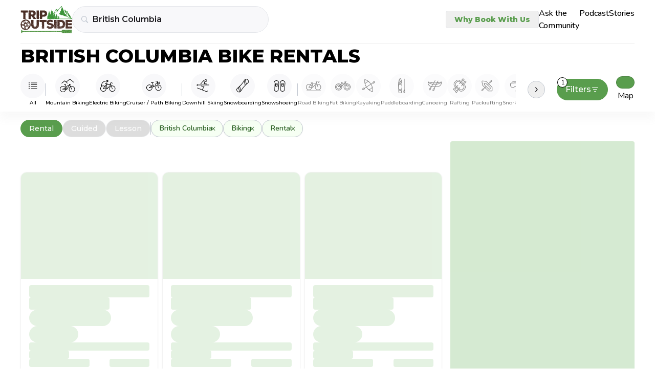

--- FILE ---
content_type: text/html
request_url: https://tripoutside.com/browse/location:canada:british-columbia/activity:biking/adventure-type:rental
body_size: 66896
content:
<!doctype html>
<html lang="en">
  <head>
    <meta charset="utf-8" />
    <link rel="icon" href="/browse/favicon.png" />
    <meta name="viewport" content="width=device-width, initial-scale=1" />

    <!-- Google Tag Manager -->
    <!-- prettier-ignore -->
    <script>(function(w,d,s,l,i){w[l]=w[l]||[];w[l].push({'gtm.start': new Date().getTime(),event:'gtm.js'});var f=d.getElementsByTagName(s)[0],j=d.createElement(s),dl=l!='dataLayer'?'&l='+l:'';j.async=true;j.src='https://www.googletagmanager.com/gtm.js?id='+i+dl;f.parentNode.insertBefore(j,f);})(window,document,'script','dataLayer','GTM-WC8HJTX');</script>

    
		<link href="../../../browse/_app/immutable/assets/Values.DeVcrBJz.css" rel="stylesheet">
		<link href="../../../browse/_app/immutable/assets/GoogleAnalytics.CdGtM--F.css" rel="stylesheet">
		<link href="../../../browse/_app/immutable/assets/2.FD_g1JOF.css" rel="stylesheet">
		<link href="../../../browse/_app/immutable/assets/green-arrow.IbUEQT0i.css" rel="stylesheet">
		<link href="../../../browse/_app/immutable/assets/5.CUubw0Ln.css" rel="stylesheet">
		<link href="../../../browse/_app/immutable/assets/Card.BaiExBw1.css" rel="stylesheet">
		<link href="../../../browse/_app/immutable/assets/Map.n-WoeIYh.css" rel="stylesheet"><!--1oqu2l8--><link rel="preconnect" href="https://fonts.gstatic.com"/> <link rel="preconnect" href="https://fonts.googleapis.com"/><!----><!--1rcvots--><link href="https://fonts.googleapis.com/css2?family=Montserrat:wght@300;400;500;600;800&amp;display=swap" rel="stylesheet"/> <link href="https://fonts.googleapis.com/css2?family=Nunito:wght@300;400;500;600;700;800&amp;display=swap" rel="stylesheet"/> <!--[--><script>
      (function (h, o, t, j, a, r) {
        h.hj =
          h.hj ||
          function () {
            (h.hj.q = h.hj.q || []).push(arguments);
          };
        h._hjSettings = { hjid: 2926001, hjsv: 6 };
        a = o.getElementsByTagName("head")[0];
        r = o.createElement("script");
        r.async = 1;
        r.src = t + h._hjSettings.hjid + j + h._hjSettings.hjsv;
        a.appendChild(r);
      })(window, document, "https://static.hotjar.com/c/hotjar-", ".js?sv=");
    </script><!----><!--]--> <script src="https://static.elfsight.com/platform/platform.js" data-use-service-core="" defer></script> <script defer type="text/javascript" src="https://birdeye.com/embed/v6/242650/1/4172333697/dc59e1adf4391ab875576b53402114b15f0aa8dc378bb205?isWidgetAlignLeft=true"></script> <script src="https://analytics.ahrefs.com/analytics.js" data-key="fq6HDELFuZRWc6ZfHwBBTA" async></script><!----><!--xbbf1e--><!--[!--><!--]--> <!--[!--><!--]--> <meta property="og:image" content="/browse/logo.png" class="svelte-xbbf1e"/> <!--[--><meta property="og:description" content="Discover top rated British Columbia Biking rentals from the best local shops. Top of the line gear for all levels. Compare prices, reviews, book online!" class="svelte-xbbf1e"/> <meta name="description" content="Discover top rated British Columbia Biking rentals from the best local shops. Top of the line gear for all levels. Compare prices, reviews, book online!" class="svelte-xbbf1e"/><!--]--> <link rel="canonical" href="https://tripoutside.com/browse/location:canada:british-columbia/activity:biking/adventure-type:rental" class="svelte-xbbf1e"/><!----><title>
    Best British Columbia Bike Rentals | Compare &amp; Book!
  </title>
  </head>

  <body data-sveltekit-preload-data="hover">
    <!-- Google Tag Manager (noscript) -->
    <!-- prettier-ignore -->
    <noscript><iframe src="https://www.googletagmanager.com/ns.html?id=GTM-WC8HJTX" height="0" width="0" style="display:none;visibility:hidden"></iframe></noscript>

    <div style="display: contents"><!--[--><!--[--><!----><!--[--><!----><!--[--><!--]--> <main class="min-h-[100vh] flex flex-col"><!--[!--><!----><div class="flex w-full top-0 z-[100] bg-white xxl:px-auto md:px-10 px-6 sticky"><div class="w-full flex sm:py-3 sm:pb-5 py-5 pb-6 justify-center md:justify-between items-center mx-auto sm:border-b sm:border-second-gray bg-white z-[100] max-w-max"><div class="flex gap-2 sm:gap-4 items-center w-full"><a href="https://tripoutside.com" class="shrink-0" data-sveltekit-reload=""><!--[!--><img width="101" height="52" src="/browse/_app/immutable/assets/logo.D_9P5mR4.svg" alt="logo"/><!--]--></a> <div id="search" class="w-full gap-2 z-[100] flex sm:first:mr-4 items-center svelte-xbbf1e"><!----><div class="z-[60] w-full sm:max-w-sm relative"><div class="flex justify-between"><form class="text-sm+ flex border rounded-full bg-super-light-gray w-full min-h-[40px] min-w-[7.5rem] transition z-[1] border-search-light-gray hover:border-search-gray"><div class="flex items-center justify-between w-full py-[3px] pl-[10px] pr-1 sm:pl-4"><div class="text-main-gray mr-2" aria-hidden="true"><!----><svg
  width="15"
  height="14"
  viewBox="0 0 15 14"
  fill="none"
  xmlns="http://www.w3.org/2000/svg"
>
  <path
    d="M0.821289 5.7793C0.821289 6.53125 0.962565 7.23763 1.24512 7.89844C1.52767 8.55469 1.9196 9.13346 2.4209 9.63477C2.9222 10.1361 3.50098 10.528 4.15723 10.8105C4.81803 11.0931 5.52441 11.2344 6.27637 11.2344C6.86882 11.2344 7.43392 11.1432 7.97168 10.9609C8.50944 10.7786 9.00163 10.528 9.44824 10.209L12.8115 13.5791C12.8936 13.6566 12.9824 13.7135 13.0781 13.75C13.1784 13.791 13.2832 13.8115 13.3926 13.8115C13.5475 13.8115 13.6842 13.7751 13.8027 13.7021C13.9212 13.6338 14.0124 13.5381 14.0762 13.415C14.1445 13.292 14.1787 13.1553 14.1787 13.0049C14.1787 12.8955 14.1582 12.793 14.1172 12.6973C14.0807 12.6016 14.026 12.5173 13.9531 12.4443L10.6104 9.08105C10.9613 8.62533 11.2347 8.11719 11.4307 7.55664C11.6312 6.99609 11.7314 6.40365 11.7314 5.7793C11.7314 5.02734 11.5902 4.32324 11.3076 3.66699C11.0251 3.00618 10.6331 2.42513 10.1318 1.92383C9.63053 1.42253 9.04948 1.0306 8.38867 0.748047C7.73242 0.465495 7.02832 0.324219 6.27637 0.324219C5.52441 0.324219 4.81803 0.465495 4.15723 0.748047C3.50098 1.0306 2.9222 1.42253 2.4209 1.92383C1.9196 2.42513 1.52767 3.00618 1.24512 3.66699C0.962565 4.32324 0.821289 5.02734 0.821289 5.7793ZM1.99023 5.7793C1.99023 5.18685 2.09961 4.63314 2.31836 4.11816C2.54167 3.59863 2.84928 3.1429 3.24121 2.75098C3.6377 2.35449 4.09342 2.04688 4.6084 1.82812C5.12793 1.60482 5.68392 1.49316 6.27637 1.49316C6.86882 1.49316 7.42253 1.60482 7.9375 1.82812C8.45703 2.04688 8.91276 2.35449 9.30469 2.75098C9.69661 3.1429 10.0042 3.59863 10.2275 4.11816C10.4508 4.63314 10.5625 5.18685 10.5625 5.7793C10.5625 6.37174 10.4508 6.92773 10.2275 7.44727C10.0042 7.96224 9.69661 8.41569 9.30469 8.80762C8.91276 9.19954 8.45703 9.50716 7.9375 9.73047C7.42253 9.95378 6.86882 10.0654 6.27637 10.0654C5.68392 10.0654 5.12793 9.95378 4.6084 9.73047C4.09342 9.50716 3.6377 9.19954 3.24121 8.80762C2.84928 8.41569 2.54167 7.96224 2.31836 7.44727C2.09961 6.92773 1.99023 6.37174 1.99023 5.7793Z"
    fill="currentColor"
  />
</svg>
<!----></div> <input id="location-search" class="mr-2 sm:py-2.5 outline-none w-full bg-inherit text-base font-semibold text-main-black font-montserrat placeholder:text-semidark-gray" value="British Columbia" placeholder="Select Destination"/> <button type="button" class="text-tiny text-bold text-main-green mr-2 hidden">Clear</button> <div class="inline-block sm:hidden"><!----></div></div></form> <button class="text-right px-2 hidden" aria-label="Close"><i class="fas fa-xmark"></i></button></div> <div class="-z-[1] w-full left-0 bg-white absolute border-search-light-gray border top-0 overflow-hidden rounded-t-[27px] rounded-xl" hidden data-testid="FilteringInput-DropDown"><div class="flex flex-col overflow-y-auto w-full max-h-[70vh] md:max-h-[85vh] pt-6 mt-8 sm:pt-8 pb-1"><!--[--><div class="mb-4"><!--[!--><a href="/browse" class="block px-3 w-full text-left py-2 font-montserrat text-base font-semibold text-main-black">All locations</a><!--]--> <!--[--><!--]--><!----></div><div class="mb-4"><!--[--><a href="../../../browse/location:us" class="block px-3 w-full text-left py-2 mb-1 font-semibold text-card-gray text-tiny font-montserrat">USA</a><!--]--> <!--[--><!--[--><a href="../../../browse/location:us:ak" class="block px-3 w-full text-left py-2 mb-1 font-semibold text-card-gray text-tiny font-montserrat">Alaska</a><!--]--> <!--[--><!--[!--><a href="../../../browse/location:us:ak:anchorage" class="block px-3 w-full text-left py-2 font-montserrat text-base font-semibold text-main-black">Anchorage</a><!--]--> <!--[--><!--]--><!--[!--><a href="../../../browse/location:us:ak:denali-national-park" class="block px-3 w-full text-left py-2 font-montserrat text-base font-semibold text-main-black">Denali National Park</a><!--]--> <!--[--><!--]--><!--[!--><a href="../../../browse/location:us:ak:fairbanks" class="block px-3 w-full text-left py-2 font-montserrat text-base font-semibold text-main-black">Fairbanks</a><!--]--> <!--[--><!--]--><!--[!--><a href="../../../browse/location:us:ak:girdwood" class="block px-3 w-full text-left py-2 font-montserrat text-base font-semibold text-main-black">Girdwood</a><!--]--> <!--[--><!--]--><!--[!--><a href="../../../browse/location:us:ak:glennallen" class="block px-3 w-full text-left py-2 font-montserrat text-base font-semibold text-main-black">Glennallen</a><!--]--> <!--[--><!--]--><!--[!--><a href="../../../browse/location:us:ak:haines" class="block px-3 w-full text-left py-2 font-montserrat text-base font-semibold text-main-black">Haines</a><!--]--> <!--[--><!--]--><!--[!--><a href="../../../browse/location:us:ak:healy" class="block px-3 w-full text-left py-2 font-montserrat text-base font-semibold text-main-black">Healy</a><!--]--> <!--[--><!--]--><!--[!--><a href="../../../browse/location:us:ak:homer" class="block px-3 w-full text-left py-2 font-montserrat text-base font-semibold text-main-black">Homer</a><!--]--> <!--[--><!--]--><!--[!--><a href="../../../browse/location:us:ak:juneau" class="block px-3 w-full text-left py-2 font-montserrat text-base font-semibold text-main-black">Juneau</a><!--]--> <!--[--><!--]--><!--[!--><a href="../../../browse/location:us:ak:ketchikan" class="block px-3 w-full text-left py-2 font-montserrat text-base font-semibold text-main-black">Ketchikan</a><!--]--> <!--[--><!--]--><!--[!--><a href="../../../browse/location:us:ak:mccarthy" class="block px-3 w-full text-left py-2 font-montserrat text-base font-semibold text-main-black">McCarthy</a><!--]--> <!--[--><!--]--><!--[!--><a href="../../../browse/location:us:ak:palmer" class="block px-3 w-full text-left py-2 font-montserrat text-base font-semibold text-main-black">Palmer</a><!--]--> <!--[--><!--]--><!--[!--><a href="../../../browse/location:us:ak:seward" class="block px-3 w-full text-left py-2 font-montserrat text-base font-semibold text-main-black">Seward</a><!--]--> <!--[--><!--]--><!--[!--><a href="../../../browse/location:us:ak:skagway" class="block px-3 w-full text-left py-2 font-montserrat text-base font-semibold text-main-black">Skagway</a><!--]--> <!--[--><!--]--><!--[!--><a href="../../../browse/location:us:ak:talkeetna" class="block px-3 w-full text-left py-2 font-montserrat text-base font-semibold text-main-black">Talkeetna</a><!--]--> <!--[--><!--]--><!--[!--><a href="../../../browse/location:us:ak:valdez" class="block px-3 w-full text-left py-2 font-montserrat text-base font-semibold text-main-black">Valdez</a><!--]--> <!--[--><!--]--><!--[!--><a href="../../../browse/location:us:ak:whittier" class="block px-3 w-full text-left py-2 font-montserrat text-base font-semibold text-main-black">Whittier</a><!--]--> <!--[--><!--]--><!--[!--><a href="../../../browse/location:us:ak:willow" class="block px-3 w-full text-left py-2 font-montserrat text-base font-semibold text-main-black">Willow</a><!--]--> <!--[--><!--]--><!--[!--><a href="../../../browse/location:us:ak:wrangell-st-elias-national-park" class="block px-3 w-full text-left py-2 font-montserrat text-base font-semibold text-main-black">Wrangell – St. Elias National Park</a><!--]--> <!--[--><!--]--><!--]--><!--[--><a href="../../../browse/location:us:al" class="block px-3 w-full text-left py-2 mb-1 font-semibold text-card-gray text-tiny font-montserrat">Alabama</a><!--]--> <!--[--><!--[!--><a href="../../../browse/location:us:al:birmingham" class="block px-3 w-full text-left py-2 font-montserrat text-base font-semibold text-main-black">Birmingham</a><!--]--> <!--[--><!--]--><!--[!--><a href="../../../browse/location:us:al:dauphin-island" class="block px-3 w-full text-left py-2 font-montserrat text-base font-semibold text-main-black">Dauphin Island</a><!--]--> <!--[--><!--]--><!--[!--><a href="../../../browse/location:us:al:gulf-shores" class="block px-3 w-full text-left py-2 font-montserrat text-base font-semibold text-main-black">Gulf Shores</a><!--]--> <!--[--><!--]--><!--]--><!--[--><a href="../../../browse/location:us:ar" class="block px-3 w-full text-left py-2 mb-1 font-semibold text-card-gray text-tiny font-montserrat">Arkansas</a><!--]--> <!--[--><!--[!--><a href="../../../browse/location:us:ar:bentonville" class="block px-3 w-full text-left py-2 font-montserrat text-base font-semibold text-main-black">Bentonville</a><!--]--> <!--[--><!--]--><!--]--><!--[--><a href="../../../browse/location:us:az" class="block px-3 w-full text-left py-2 mb-1 font-semibold text-card-gray text-tiny font-montserrat">Arizona</a><!--]--> <!--[--><!--[!--><a href="../../../browse/location:us:az:camp-verde" class="block px-3 w-full text-left py-2 font-montserrat text-base font-semibold text-main-black">Camp Verde</a><!--]--> <!--[--><!--]--><!--[!--><a href="../../../browse/location:us:az:clarkdale" class="block px-3 w-full text-left py-2 font-montserrat text-base font-semibold text-main-black">Clarkdale</a><!--]--> <!--[--><!--]--><!--[!--><a href="../../../browse/location:us:az:cottonwood" class="block px-3 w-full text-left py-2 font-montserrat text-base font-semibold text-main-black">Cottonwood</a><!--]--> <!--[--><!--]--><!--[!--><a href="../../../browse/location:us:az:flagstaff" class="block px-3 w-full text-left py-2 font-montserrat text-base font-semibold text-main-black">Flagstaff</a><!--]--> <!--[--><!--]--><!--[!--><a href="../../../browse/location:us:az:grand-canyon" class="block px-3 w-full text-left py-2 font-montserrat text-base font-semibold text-main-black">Grand Canyon</a><!--]--> <!--[--><!--]--><!--[!--><a href="../../../browse/location:us:az:lake-powell" class="block px-3 w-full text-left py-2 font-montserrat text-base font-semibold text-main-black">Lake Powell</a><!--]--> <!--[--><!--]--><!--[!--><a href="../../../browse/location:us:az:mesa" class="block px-3 w-full text-left py-2 font-montserrat text-base font-semibold text-main-black">Mesa</a><!--]--> <!--[--><!--]--><!--[!--><a href="../../../browse/location:us:az:page" class="block px-3 w-full text-left py-2 font-montserrat text-base font-semibold text-main-black">Page</a><!--]--> <!--[--><!--]--><!--[!--><a href="../../../browse/location:us:az:peoria" class="block px-3 w-full text-left py-2 font-montserrat text-base font-semibold text-main-black">Peoria</a><!--]--> <!--[--><!--]--><!--[!--><a href="../../../browse/location:us:az:phoenix" class="block px-3 w-full text-left py-2 font-montserrat text-base font-semibold text-main-black">Phoenix</a><!--]--> <!--[--><!--]--><!--[!--><a href="../../../browse/location:us:az:prescott" class="block px-3 w-full text-left py-2 font-montserrat text-base font-semibold text-main-black">Prescott</a><!--]--> <!--[--><!--]--><!--[!--><a href="../../../browse/location:us:az:saguaro-lake" class="block px-3 w-full text-left py-2 font-montserrat text-base font-semibold text-main-black">Saguaro Lake</a><!--]--> <!--[--><!--]--><!--[!--><a href="../../../browse/location:us:az:scottsdale" class="block px-3 w-full text-left py-2 font-montserrat text-base font-semibold text-main-black">Scottsdale</a><!--]--> <!--[--><!--]--><!--[!--><a href="../../../browse/location:us:az:sedona" class="block px-3 w-full text-left py-2 font-montserrat text-base font-semibold text-main-black">Sedona</a><!--]--> <!--[--><!--]--><!--[!--><a href="../../../browse/location:us:az:tempe" class="block px-3 w-full text-left py-2 font-montserrat text-base font-semibold text-main-black">Tempe</a><!--]--> <!--[--><!--]--><!--[!--><a href="../../../browse/location:us:az:tucson" class="block px-3 w-full text-left py-2 font-montserrat text-base font-semibold text-main-black">Tucson</a><!--]--> <!--[--><!--]--><!--[!--><a href="../../../browse/location:us:az:willow-beach" class="block px-3 w-full text-left py-2 font-montserrat text-base font-semibold text-main-black">Willow Beach</a><!--]--> <!--[--><!--]--><!--]--><!--[--><a href="../../../browse/location:us:ca" class="block px-3 w-full text-left py-2 mb-1 font-semibold text-card-gray text-tiny font-montserrat">California</a><!--]--> <!--[--><!--[!--><a href="../../../browse/location:us:ca:alpine-meadows" class="block px-3 w-full text-left py-2 font-montserrat text-base font-semibold text-main-black">Alpine Meadows</a><!--]--> <!--[--><!--]--><!--[!--><a href="../../../browse/location:us:ca:antioch" class="block px-3 w-full text-left py-2 font-montserrat text-base font-semibold text-main-black">Antioch</a><!--]--> <!--[--><!--]--><!--[!--><a href="../../../browse/location:us:ca:arcata" class="block px-3 w-full text-left py-2 font-montserrat text-base font-semibold text-main-black">Arcata</a><!--]--> <!--[--><!--]--><!--[!--><a href="../../../browse/location:us:ca:bakersfield" class="block px-3 w-full text-left py-2 font-montserrat text-base font-semibold text-main-black">Bakersfield</a><!--]--> <!--[--><!--]--><!--[!--><a href="../../../browse/location:us:ca:big-bear-lake" class="block px-3 w-full text-left py-2 font-montserrat text-base font-semibold text-main-black">Big Bear Lake</a><!--]--> <!--[--><!--]--><!--[!--><a href="../../../browse/location:us:ca:calistoga" class="block px-3 w-full text-left py-2 font-montserrat text-base font-semibold text-main-black">Calistoga</a><!--]--> <!--[--><!--]--><!--[!--><a href="../../../browse/location:us:ca:carlsbad" class="block px-3 w-full text-left py-2 font-montserrat text-base font-semibold text-main-black">Carlsbad</a><!--]--> <!--[--><!--]--><!--[!--><a href="../../../browse/location:us:ca:carnelian-bay" class="block px-3 w-full text-left py-2 font-montserrat text-base font-semibold text-main-black">Carnelian Bay</a><!--]--> <!--[--><!--]--><!--[!--><a href="../../../browse/location:us:ca:catalina-island" class="block px-3 w-full text-left py-2 font-montserrat text-base font-semibold text-main-black">Catalina Island</a><!--]--> <!--[--><!--]--><!--[!--><a href="../../../browse/location:us:ca:coloma" class="block px-3 w-full text-left py-2 font-montserrat text-base font-semibold text-main-black">Coloma</a><!--]--> <!--[--><!--]--><!--[!--><a href="../../../browse/location:us:ca:del-loma" class="block px-3 w-full text-left py-2 font-montserrat text-base font-semibold text-main-black">Del Loma</a><!--]--> <!--[--><!--]--><!--[!--><a href="../../../browse/location:us:ca:downieville" class="block px-3 w-full text-left py-2 font-montserrat text-base font-semibold text-main-black">Downieville</a><!--]--> <!--[--><!--]--><!--[!--><a href="../../../browse/location:us:ca:eureka" class="block px-3 w-full text-left py-2 font-montserrat text-base font-semibold text-main-black">Eureka</a><!--]--> <!--[--><!--]--><!--[!--><a href="../../../browse/location:us:ca:groveland" class="block px-3 w-full text-left py-2 font-montserrat text-base font-semibold text-main-black">Groveland</a><!--]--> <!--[--><!--]--><!--[!--><a href="../../../browse/location:us:ca:happy-camp" class="block px-3 w-full text-left py-2 font-montserrat text-base font-semibold text-main-black">Happy Camp</a><!--]--> <!--[--><!--]--><!--[!--><a href="../../../browse/location:us:ca:healdsburg" class="block px-3 w-full text-left py-2 font-montserrat text-base font-semibold text-main-black">Healdsburg</a><!--]--> <!--[--><!--]--><!--[!--><a href="../../../browse/location:us:ca:heavenly-resort" class="block px-3 w-full text-left py-2 font-montserrat text-base font-semibold text-main-black">Heavenly Resort</a><!--]--> <!--[--><!--]--><!--[!--><a href="../../../browse/location:us:ca:homewood-mountain-resort" class="block px-3 w-full text-left py-2 font-montserrat text-base font-semibold text-main-black">Homewood Mountain Resort</a><!--]--> <!--[--><!--]--><!--[!--><a href="../../../browse/location:us:ca:hornbrook" class="block px-3 w-full text-left py-2 font-montserrat text-base font-semibold text-main-black">Hornbrook</a><!--]--> <!--[--><!--]--><!--[!--><a href="../../../browse/location:us:ca:junction-city" class="block px-3 w-full text-left py-2 font-montserrat text-base font-semibold text-main-black">Junction City</a><!--]--> <!--[--><!--]--><!--[!--><a href="../../../browse/location:us:ca:june-mountain" class="block px-3 w-full text-left py-2 font-montserrat text-base font-semibold text-main-black">June Mountain</a><!--]--> <!--[--><!--]--><!--[!--><a href="../../../browse/location:us:ca:kernville" class="block px-3 w-full text-left py-2 font-montserrat text-base font-semibold text-main-black">Kernville</a><!--]--> <!--[--><!--]--><!--[!--><a href="../../../browse/location:us:ca:kirkwood-resort" class="block px-3 w-full text-left py-2 font-montserrat text-base font-semibold text-main-black">Kirkwood Resort</a><!--]--> <!--[--><!--]--><!--[!--><a href="../../../browse/location:us:ca:la-jolla" class="block px-3 w-full text-left py-2 font-montserrat text-base font-semibold text-main-black">La Jolla</a><!--]--> <!--[--><!--]--><!--[!--><a href="../../../browse/location:us:ca:laguna-beach" class="block px-3 w-full text-left py-2 font-montserrat text-base font-semibold text-main-black">Laguna Beach</a><!--]--> <!--[--><!--]--><!--[!--><a href="../../../browse/location:us:ca:lake-tahoe" class="block px-3 w-full text-left py-2 font-montserrat text-base font-semibold text-main-black">Lake Tahoe</a><!--]--> <!--[--><!--]--><!--[!--><a href="../../../browse/location:us:ca:los-angeles" class="block px-3 w-full text-left py-2 font-montserrat text-base font-semibold text-main-black">Los Angeles</a><!--]--> <!--[--><!--]--><!--[!--><a href="../../../browse/location:us:ca:malibu" class="block px-3 w-full text-left py-2 font-montserrat text-base font-semibold text-main-black">Malibu</a><!--]--> <!--[--><!--]--><!--[!--><a href="../../../browse/location:us:ca:mammoth-lakes" class="block px-3 w-full text-left py-2 font-montserrat text-base font-semibold text-main-black">Mammoth Lakes</a><!--]--> <!--[--><!--]--><!--[!--><a href="../../../browse/location:us:ca:monterey" class="block px-3 w-full text-left py-2 font-montserrat text-base font-semibold text-main-black">Monterey</a><!--]--> <!--[--><!--]--><!--[!--><a href="../../../browse/location:us:ca:moss-landing" class="block px-3 w-full text-left py-2 font-montserrat text-base font-semibold text-main-black">Moss Landing</a><!--]--> <!--[--><!--]--><!--[!--><a href="../../../browse/location:us:ca:napa" class="block px-3 w-full text-left py-2 font-montserrat text-base font-semibold text-main-black">Napa</a><!--]--> <!--[--><!--]--><!--[!--><a href="../../../browse/location:us:ca:newport-beach" class="block px-3 w-full text-left py-2 font-montserrat text-base font-semibold text-main-black">Newport Beach</a><!--]--> <!--[--><!--]--><!--[!--><a href="../../../browse/location:us:ca:northstar-resort" class="block px-3 w-full text-left py-2 font-montserrat text-base font-semibold text-main-black">Northstar Resort</a><!--]--> <!--[--><!--]--><!--[!--><a href="../../../browse/location:us:ca:oceanside" class="block px-3 w-full text-left py-2 font-montserrat text-base font-semibold text-main-black">Oceanside</a><!--]--> <!--[--><!--]--><!--[!--><a href="../../../browse/location:us:ca:orange-county" class="block px-3 w-full text-left py-2 font-montserrat text-base font-semibold text-main-black">Orange County</a><!--]--> <!--[--><!--]--><!--[!--><a href="../../../browse/location:us:ca:palisades-tahoe-resort" class="block px-3 w-full text-left py-2 font-montserrat text-base font-semibold text-main-black">Palisades Tahoe Resort</a><!--]--> <!--[--><!--]--><!--[!--><a href="../../../browse/location:us:ca:pismo-beach" class="block px-3 w-full text-left py-2 font-montserrat text-base font-semibold text-main-black">Pismo Beach</a><!--]--> <!--[--><!--]--><!--[!--><a href="../../../browse/location:us:ca:san-diego" class="block px-3 w-full text-left py-2 font-montserrat text-base font-semibold text-main-black">San Diego</a><!--]--> <!--[--><!--]--><!--[!--><a href="../../../browse/location:us:ca:san-francisco" class="block px-3 w-full text-left py-2 font-montserrat text-base font-semibold text-main-black">San Francisco</a><!--]--> <!--[--><!--]--><!--[!--><a href="../../../browse/location:us:ca:santa-barbara" class="block px-3 w-full text-left py-2 font-montserrat text-base font-semibold text-main-black">Santa Barbara</a><!--]--> <!--[--><!--]--><!--[!--><a href="../../../browse/location:us:ca:santa-cruz" class="block px-3 w-full text-left py-2 font-montserrat text-base font-semibold text-main-black">Santa Cruz</a><!--]--> <!--[--><!--]--><!--[!--><a href="../../../browse/location:us:ca:santa-monica" class="block px-3 w-full text-left py-2 font-montserrat text-base font-semibold text-main-black">Santa Monica</a><!--]--> <!--[--><!--]--><!--[!--><a href="../../../browse/location:us:ca:santa-rosa" class="block px-3 w-full text-left py-2 font-montserrat text-base font-semibold text-main-black">Santa Rosa</a><!--]--> <!--[--><!--]--><!--[!--><a href="../../../browse/location:us:ca:sierra-at-tahoe-resort" class="block px-3 w-full text-left py-2 font-montserrat text-base font-semibold text-main-black">Sierra-at-Tahoe Resort</a><!--]--> <!--[--><!--]--><!--[!--><a href="../../../browse/location:us:ca:somes-bar" class="block px-3 w-full text-left py-2 font-montserrat text-base font-semibold text-main-black">Somes Bar</a><!--]--> <!--[--><!--]--><!--[!--><a href="../../../browse/location:us:ca:south-lake-tahoe" class="block px-3 w-full text-left py-2 font-montserrat text-base font-semibold text-main-black">South Lake Tahoe</a><!--]--> <!--[--><!--]--><!--[!--><a href="../../../browse/location:us:ca:tahoe-city" class="block px-3 w-full text-left py-2 font-montserrat text-base font-semibold text-main-black">Tahoe City</a><!--]--> <!--[--><!--]--><!--[!--><a href="../../../browse/location:us:ca:temecula" class="block px-3 w-full text-left py-2 font-montserrat text-base font-semibold text-main-black">Temecula</a><!--]--> <!--[--><!--]--><!--[!--><a href="../../../browse/location:us:ca:truckee" class="block px-3 w-full text-left py-2 font-montserrat text-base font-semibold text-main-black">Truckee</a><!--]--> <!--[--><!--]--><!--[!--><a href="../../../browse/location:us:ca:willow-creek" class="block px-3 w-full text-left py-2 font-montserrat text-base font-semibold text-main-black">Willow Creek</a><!--]--> <!--[--><!--]--><!--[!--><a href="../../../browse/location:us:ca:yosemite-national-park" class="block px-3 w-full text-left py-2 font-montserrat text-base font-semibold text-main-black">Yosemite National Park</a><!--]--> <!--[--><!--]--><!--]--><!--[--><a href="../../../browse/location:us:co" class="block px-3 w-full text-left py-2 mb-1 font-semibold text-card-gray text-tiny font-montserrat">Colorado</a><!--]--> <!--[--><!--[!--><a href="../../../browse/location:us:co:arapahoe-basin" class="block px-3 w-full text-left py-2 font-montserrat text-base font-semibold text-main-black">Arapahoe Basin</a><!--]--> <!--[--><!--]--><!--[!--><a href="../../../browse/location:us:co:aspen" class="block px-3 w-full text-left py-2 font-montserrat text-base font-semibold text-main-black">Aspen</a><!--]--> <!--[--><!--]--><!--[!--><a href="../../../browse/location:us:co:aurora" class="block px-3 w-full text-left py-2 font-montserrat text-base font-semibold text-main-black">Aurora</a><!--]--> <!--[--><!--]--><!--[!--><a href="../../../browse/location:us:co:avon" class="block px-3 w-full text-left py-2 font-montserrat text-base font-semibold text-main-black">Avon</a><!--]--> <!--[--><!--]--><!--[!--><a href="../../../browse/location:us:co:beaver-creek" class="block px-3 w-full text-left py-2 font-montserrat text-base font-semibold text-main-black">Beaver Creek</a><!--]--> <!--[--><!--]--><!--[!--><a href="../../../browse/location:us:co:bond" class="block px-3 w-full text-left py-2 font-montserrat text-base font-semibold text-main-black">Bond</a><!--]--> <!--[--><!--]--><!--[!--><a href="../../../browse/location:us:co:boulder" class="block px-3 w-full text-left py-2 font-montserrat text-base font-semibold text-main-black">Boulder</a><!--]--> <!--[--><!--]--><!--[!--><a href="../../../browse/location:us:co:breckenridge" class="block px-3 w-full text-left py-2 font-montserrat text-base font-semibold text-main-black">Breckenridge</a><!--]--> <!--[--><!--]--><!--[!--><a href="../../../browse/location:us:co:buena-vista" class="block px-3 w-full text-left py-2 font-montserrat text-base font-semibold text-main-black">Buena Vista</a><!--]--> <!--[--><!--]--><!--[!--><a href="../../../browse/location:us:co:canon-city" class="block px-3 w-full text-left py-2 font-montserrat text-base font-semibold text-main-black">Canon City</a><!--]--> <!--[--><!--]--><!--[!--><a href="../../../browse/location:us:co:colorado-springs" class="block px-3 w-full text-left py-2 font-montserrat text-base font-semibold text-main-black">Colorado Springs</a><!--]--> <!--[--><!--]--><!--[!--><a href="../../../browse/location:us:co:copper-mountain" class="block px-3 w-full text-left py-2 font-montserrat text-base font-semibold text-main-black">Copper Mountain</a><!--]--> <!--[--><!--]--><!--[!--><a href="../../../browse/location:us:co:cortez" class="block px-3 w-full text-left py-2 font-montserrat text-base font-semibold text-main-black">Cortez</a><!--]--> <!--[--><!--]--><!--[!--><a href="../../../browse/location:us:co:crested-butte" class="block px-3 w-full text-left py-2 font-montserrat text-base font-semibold text-main-black">Crested Butte</a><!--]--> <!--[--><!--]--><!--[!--><a href="../../../browse/location:us:co:denver" class="block px-3 w-full text-left py-2 font-montserrat text-base font-semibold text-main-black">Denver</a><!--]--> <!--[--><!--]--><!--[!--><a href="../../../browse/location:us:co:dillon" class="block px-3 w-full text-left py-2 font-montserrat text-base font-semibold text-main-black">Dillon</a><!--]--> <!--[--><!--]--><!--[!--><a href="../../../browse/location:us:co:dinosaur-national-monument" class="block px-3 w-full text-left py-2 font-montserrat text-base font-semibold text-main-black">Dinosaur National Monument</a><!--]--> <!--[--><!--]--><!--[!--><a href="../../../browse/location:us:co:dolores" class="block px-3 w-full text-left py-2 font-montserrat text-base font-semibold text-main-black">Dolores</a><!--]--> <!--[--><!--]--><!--[!--><a href="../../../browse/location:us:co:dumont" class="block px-3 w-full text-left py-2 font-montserrat text-base font-semibold text-main-black">Dumont</a><!--]--> <!--[--><!--]--><!--[!--><a href="../../../browse/location:us:co:durango" class="block px-3 w-full text-left py-2 font-montserrat text-base font-semibold text-main-black">Durango</a><!--]--> <!--[--><!--]--><!--[!--><a href="../../../browse/location:us:co:estes-park" class="block px-3 w-full text-left py-2 font-montserrat text-base font-semibold text-main-black">Estes Park</a><!--]--> <!--[--><!--]--><!--[!--><a href="../../../browse/location:us:co:fort-collins" class="block px-3 w-full text-left py-2 font-montserrat text-base font-semibold text-main-black">Fort Collins</a><!--]--> <!--[--><!--]--><!--[!--><a href="../../../browse/location:us:co:frisco" class="block px-3 w-full text-left py-2 font-montserrat text-base font-semibold text-main-black">Frisco</a><!--]--> <!--[--><!--]--><!--[!--><a href="../../../browse/location:us:co:fruita" class="block px-3 w-full text-left py-2 font-montserrat text-base font-semibold text-main-black">Fruita</a><!--]--> <!--[--><!--]--><!--[!--><a href="../../../browse/location:us:co:glenwood-springs" class="block px-3 w-full text-left py-2 font-montserrat text-base font-semibold text-main-black">Glenwood Springs</a><!--]--> <!--[--><!--]--><!--[!--><a href="../../../browse/location:us:co:golden" class="block px-3 w-full text-left py-2 font-montserrat text-base font-semibold text-main-black">Golden</a><!--]--> <!--[--><!--]--><!--[!--><a href="../../../browse/location:us:co:granby-ranch" class="block px-3 w-full text-left py-2 font-montserrat text-base font-semibold text-main-black">Granby Ranch</a><!--]--> <!--[--><!--]--><!--[!--><a href="../../../browse/location:us:co:grand-junction" class="block px-3 w-full text-left py-2 font-montserrat text-base font-semibold text-main-black">Grand Junction</a><!--]--> <!--[--><!--]--><!--[!--><a href="../../../browse/location:us:co:gunnison" class="block px-3 w-full text-left py-2 font-montserrat text-base font-semibold text-main-black">Gunnison</a><!--]--> <!--[--><!--]--><!--[!--><a href="../../../browse/location:us:co:hotchkiss" class="block px-3 w-full text-left py-2 font-montserrat text-base font-semibold text-main-black">Hotchkiss</a><!--]--> <!--[--><!--]--><!--[!--><a href="../../../browse/location:us:co:idaho-springs" class="block px-3 w-full text-left py-2 font-montserrat text-base font-semibold text-main-black">Idaho Springs</a><!--]--> <!--[--><!--]--><!--[!--><a href="../../../browse/location:us:co:keystone" class="block px-3 w-full text-left py-2 font-montserrat text-base font-semibold text-main-black">Keystone</a><!--]--> <!--[--><!--]--><!--[!--><a href="../../../browse/location:us:co:kremmling" class="block px-3 w-full text-left py-2 font-montserrat text-base font-semibold text-main-black">Kremmling</a><!--]--> <!--[--><!--]--><!--[!--><a href="../../../browse/location:us:co:lake-george" class="block px-3 w-full text-left py-2 font-montserrat text-base font-semibold text-main-black">Lake George</a><!--]--> <!--[--><!--]--><!--[!--><a href="../../../browse/location:us:co:leadville" class="block px-3 w-full text-left py-2 font-montserrat text-base font-semibold text-main-black">Leadville</a><!--]--> <!--[--><!--]--><!--[!--><a href="../../../browse/location:us:co:littleton" class="block px-3 w-full text-left py-2 font-montserrat text-base font-semibold text-main-black">Littleton</a><!--]--> <!--[--><!--]--><!--[!--><a href="../../../browse/location:us:co:loveland-ski-resort" class="block px-3 w-full text-left py-2 font-montserrat text-base font-semibold text-main-black">Loveland Ski Resort</a><!--]--> <!--[--><!--]--><!--[!--><a href="../../../browse/location:us:co:mancos" class="block px-3 w-full text-left py-2 font-montserrat text-base font-semibold text-main-black">Mancos</a><!--]--> <!--[--><!--]--><!--[!--><a href="../../../browse/location:us:co:manitou-springs" class="block px-3 w-full text-left py-2 font-montserrat text-base font-semibold text-main-black">Manitou Springs</a><!--]--> <!--[--><!--]--><!--[!--><a href="../../../browse/location:us:co:morrison" class="block px-3 w-full text-left py-2 font-montserrat text-base font-semibold text-main-black">Morrison</a><!--]--> <!--[--><!--]--><!--[!--><a href="../../../browse/location:us:co:nathrop" class="block px-3 w-full text-left py-2 font-montserrat text-base font-semibold text-main-black">Nathrop</a><!--]--> <!--[--><!--]--><!--[!--><a href="../../../browse/location:us:co:pagosa-springs" class="block px-3 w-full text-left py-2 font-montserrat text-base font-semibold text-main-black">Pagosa Springs</a><!--]--> <!--[--><!--]--><!--[!--><a href="../../../browse/location:us:co:purgatory-resort" class="block px-3 w-full text-left py-2 font-montserrat text-base font-semibold text-main-black">Purgatory Resort</a><!--]--> <!--[--><!--]--><!--[!--><a href="../../../browse/location:us:co:rocky-mountain-national-park" class="block px-3 w-full text-left py-2 font-montserrat text-base font-semibold text-main-black">Rocky Mountain National Park</a><!--]--> <!--[--><!--]--><!--[!--><a href="../../../browse/location:us:co:salida" class="block px-3 w-full text-left py-2 font-montserrat text-base font-semibold text-main-black">Salida</a><!--]--> <!--[--><!--]--><!--[!--><a href="../../../browse/location:us:co:silverthorne" class="block px-3 w-full text-left py-2 font-montserrat text-base font-semibold text-main-black">Silverthorne</a><!--]--> <!--[--><!--]--><!--[!--><a href="../../../browse/location:us:co:silverton" class="block px-3 w-full text-left py-2 font-montserrat text-base font-semibold text-main-black">Silverton</a><!--]--> <!--[--><!--]--><!--[!--><a href="../../../browse/location:us:co:snowmass-village" class="block px-3 w-full text-left py-2 font-montserrat text-base font-semibold text-main-black">Snowmass Village</a><!--]--> <!--[--><!--]--><!--[!--><a href="../../../browse/location:us:co:steamboat-springs" class="block px-3 w-full text-left py-2 font-montserrat text-base font-semibold text-main-black">Steamboat Springs</a><!--]--> <!--[--><!--]--><!--[!--><a href="../../../browse/location:us:co:telluride" class="block px-3 w-full text-left py-2 font-montserrat text-base font-semibold text-main-black">Telluride</a><!--]--> <!--[--><!--]--><!--[!--><a href="../../../browse/location:us:co:vail" class="block px-3 w-full text-left py-2 font-montserrat text-base font-semibold text-main-black">Vail</a><!--]--> <!--[--><!--]--><!--[!--><a href="../../../browse/location:us:co:winter-park" class="block px-3 w-full text-left py-2 font-montserrat text-base font-semibold text-main-black">Winter Park</a><!--]--> <!--[--><!--]--><!--]--><!--[--><a href="../../../browse/location:us:ct" class="block px-3 w-full text-left py-2 mb-1 font-semibold text-card-gray text-tiny font-montserrat">Connecticut</a><!--]--> <!--[--><!--[!--><a href="../../../browse/location:us:ct:chatfield-hollow-state-park" class="block px-3 w-full text-left py-2 font-montserrat text-base font-semibold text-main-black">Chatfield Hollow State Park</a><!--]--> <!--[--><!--]--><!--[!--><a href="../../../browse/location:us:ct:colebrook" class="block px-3 w-full text-left py-2 font-montserrat text-base font-semibold text-main-black">Colebrook</a><!--]--> <!--[--><!--]--><!--[!--><a href="../../../browse/location:us:ct:killingworth" class="block px-3 w-full text-left py-2 font-montserrat text-base font-semibold text-main-black">Killingworth</a><!--]--> <!--[--><!--]--><!--]--><!--[--><a href="../../../browse/location:us:de" class="block px-3 w-full text-left py-2 mb-1 font-semibold text-card-gray text-tiny font-montserrat">Delaware</a><!--]--> <!--[--><!--[!--><a href="../../../browse/location:us:de:alapocas-run-state-park" class="block px-3 w-full text-left py-2 font-montserrat text-base font-semibold text-main-black">Alapocas Run State Park</a><!--]--> <!--[--><!--]--><!--[!--><a href="../../../browse/location:us:de:dewey-beach" class="block px-3 w-full text-left py-2 font-montserrat text-base font-semibold text-main-black">Dewey Beach</a><!--]--> <!--[--><!--]--><!--[!--><a href="../../../browse/location:us:de:newark" class="block px-3 w-full text-left py-2 font-montserrat text-base font-semibold text-main-black">Newark</a><!--]--> <!--[--><!--]--><!--[!--><a href="../../../browse/location:us:de:rehoboth-beach" class="block px-3 w-full text-left py-2 font-montserrat text-base font-semibold text-main-black">Rehoboth Beach</a><!--]--> <!--[--><!--]--><!--]--><!--[--><a href="../../../browse/location:us:fl" class="block px-3 w-full text-left py-2 mb-1 font-semibold text-card-gray text-tiny font-montserrat">Florida</a><!--]--> <!--[--><!--[!--><a href="../../../browse/location:us:fl:apopka" class="block px-3 w-full text-left py-2 font-montserrat text-base font-semibold text-main-black">Apopka</a><!--]--> <!--[--><!--]--><!--[!--><a href="../../../browse/location:us:fl:bonita-springs" class="block px-3 w-full text-left py-2 font-montserrat text-base font-semibold text-main-black">Bonita Springs</a><!--]--> <!--[--><!--]--><!--[!--><a href="../../../browse/location:us:fl:chokoloskee" class="block px-3 w-full text-left py-2 font-montserrat text-base font-semibold text-main-black">Chokoloskee</a><!--]--> <!--[--><!--]--><!--[!--><a href="../../../browse/location:us:fl:chuluota" class="block px-3 w-full text-left py-2 font-montserrat text-base font-semibold text-main-black">Chuluota</a><!--]--> <!--[--><!--]--><!--[!--><a href="../../../browse/location:us:fl:clearwater" class="block px-3 w-full text-left py-2 font-montserrat text-base font-semibold text-main-black">Clearwater</a><!--]--> <!--[--><!--]--><!--[!--><a href="../../../browse/location:us:fl:cocoa-beach" class="block px-3 w-full text-left py-2 font-montserrat text-base font-semibold text-main-black">Cocoa Beach</a><!--]--> <!--[--><!--]--><!--[!--><a href="../../../browse/location:us:fl:crystal-river" class="block px-3 w-full text-left py-2 font-montserrat text-base font-semibold text-main-black">Crystal River</a><!--]--> <!--[--><!--]--><!--[!--><a href="../../../browse/location:us:fl:dania-beach" class="block px-3 w-full text-left py-2 font-montserrat text-base font-semibold text-main-black">Dania Beach</a><!--]--> <!--[--><!--]--><!--[!--><a href="../../../browse/location:us:fl:daytona-beach" class="block px-3 w-full text-left py-2 font-montserrat text-base font-semibold text-main-black">Daytona Beach</a><!--]--> <!--[--><!--]--><!--[!--><a href="../../../browse/location:us:fl:destin" class="block px-3 w-full text-left py-2 font-montserrat text-base font-semibold text-main-black">Destin</a><!--]--> <!--[--><!--]--><!--[!--><a href="../../../browse/location:us:fl:duck-key" class="block px-3 w-full text-left py-2 font-montserrat text-base font-semibold text-main-black">Duck Key</a><!--]--> <!--[--><!--]--><!--[!--><a href="../../../browse/location:us:fl:dunnellon" class="block px-3 w-full text-left py-2 font-montserrat text-base font-semibold text-main-black">Dunnellon</a><!--]--> <!--[--><!--]--><!--[!--><a href="../../../browse/location:us:fl:everglades-city" class="block px-3 w-full text-left py-2 font-montserrat text-base font-semibold text-main-black">Everglades City</a><!--]--> <!--[--><!--]--><!--[!--><a href="../../../browse/location:us:fl:everglades-national-park" class="block px-3 w-full text-left py-2 font-montserrat text-base font-semibold text-main-black">Everglades National Park</a><!--]--> <!--[--><!--]--><!--[!--><a href="../../../browse/location:us:fl:fort-lauderdale" class="block px-3 w-full text-left py-2 font-montserrat text-base font-semibold text-main-black">Fort Lauderdale</a><!--]--> <!--[--><!--]--><!--[!--><a href="../../../browse/location:us:fl:homosassa" class="block px-3 w-full text-left py-2 font-montserrat text-base font-semibold text-main-black">Homosassa</a><!--]--> <!--[--><!--]--><!--[!--><a href="../../../browse/location:us:fl:jacksonville" class="block px-3 w-full text-left py-2 font-montserrat text-base font-semibold text-main-black">Jacksonville</a><!--]--> <!--[--><!--]--><!--[!--><a href="../../../browse/location:us:fl:jupiter" class="block px-3 w-full text-left py-2 font-montserrat text-base font-semibold text-main-black">Jupiter</a><!--]--> <!--[--><!--]--><!--[!--><a href="../../../browse/location:us:fl:key-largo" class="block px-3 w-full text-left py-2 font-montserrat text-base font-semibold text-main-black">Key Largo</a><!--]--> <!--[--><!--]--><!--[!--><a href="../../../browse/location:us:fl:key-west" class="block px-3 w-full text-left py-2 font-montserrat text-base font-semibold text-main-black">Key West</a><!--]--> <!--[--><!--]--><!--[!--><a href="../../../browse/location:us:fl:longwood" class="block px-3 w-full text-left py-2 font-montserrat text-base font-semibold text-main-black">Longwood</a><!--]--> <!--[--><!--]--><!--[!--><a href="../../../browse/location:us:fl:marathon" class="block px-3 w-full text-left py-2 font-montserrat text-base font-semibold text-main-black">Marathon</a><!--]--> <!--[--><!--]--><!--[!--><a href="../../../browse/location:us:fl:marco-island" class="block px-3 w-full text-left py-2 font-montserrat text-base font-semibold text-main-black">Marco Island</a><!--]--> <!--[--><!--]--><!--[!--><a href="../../../browse/location:us:fl:melbourne" class="block px-3 w-full text-left py-2 font-montserrat text-base font-semibold text-main-black">Melbourne</a><!--]--> <!--[--><!--]--><!--[!--><a href="../../../browse/location:us:fl:merritt-island" class="block px-3 w-full text-left py-2 font-montserrat text-base font-semibold text-main-black">Merritt Island</a><!--]--> <!--[--><!--]--><!--[!--><a href="../../../browse/location:us:fl:miami" class="block px-3 w-full text-left py-2 font-montserrat text-base font-semibold text-main-black">Miami</a><!--]--> <!--[--><!--]--><!--[!--><a href="../../../browse/location:us:fl:naples" class="block px-3 w-full text-left py-2 font-montserrat text-base font-semibold text-main-black">Naples</a><!--]--> <!--[--><!--]--><!--[!--><a href="../../../browse/location:us:fl:new-smyrna-beach" class="block px-3 w-full text-left py-2 font-montserrat text-base font-semibold text-main-black">New Smyrna Beach</a><!--]--> <!--[--><!--]--><!--[!--><a href="../../../browse/location:us:fl:nobleton" class="block px-3 w-full text-left py-2 font-montserrat text-base font-semibold text-main-black">Nobleton</a><!--]--> <!--[--><!--]--><!--[!--><a href="../../../browse/location:us:fl:nokomis" class="block px-3 w-full text-left py-2 font-montserrat text-base font-semibold text-main-black">Nokomis</a><!--]--> <!--[--><!--]--><!--[!--><a href="../../../browse/location:us:fl:north-palm-beach" class="block px-3 w-full text-left py-2 font-montserrat text-base font-semibold text-main-black">North Palm Beach</a><!--]--> <!--[--><!--]--><!--[!--><a href="../../../browse/location:us:fl:ocala" class="block px-3 w-full text-left py-2 font-montserrat text-base font-semibold text-main-black">Ocala</a><!--]--> <!--[--><!--]--><!--[!--><a href="../../../browse/location:us:fl:orange-city" class="block px-3 w-full text-left py-2 font-montserrat text-base font-semibold text-main-black">Orange City</a><!--]--> <!--[--><!--]--><!--[!--><a href="../../../browse/location:us:fl:orlando" class="block px-3 w-full text-left py-2 font-montserrat text-base font-semibold text-main-black">Orlando</a><!--]--> <!--[--><!--]--><!--[!--><a href="../../../browse/location:us:fl:ormond-beach" class="block px-3 w-full text-left py-2 font-montserrat text-base font-semibold text-main-black">Ormond Beach</a><!--]--> <!--[--><!--]--><!--[!--><a href="../../../browse/location:us:fl:osprey" class="block px-3 w-full text-left py-2 font-montserrat text-base font-semibold text-main-black">Osprey</a><!--]--> <!--[--><!--]--><!--[!--><a href="../../../browse/location:us:fl:palm-beach" class="block px-3 w-full text-left py-2 font-montserrat text-base font-semibold text-main-black">Palm Beach</a><!--]--> <!--[--><!--]--><!--[!--><a href="../../../browse/location:us:fl:panama-city" class="block px-3 w-full text-left py-2 font-montserrat text-base font-semibold text-main-black">Panama City</a><!--]--> <!--[--><!--]--><!--[!--><a href="../../../browse/location:us:fl:pensacola-beach" class="block px-3 w-full text-left py-2 font-montserrat text-base font-semibold text-main-black">Pensacola Beach</a><!--]--> <!--[--><!--]--><!--[!--><a href="../../../browse/location:us:fl:ponte-vedra-beach" class="block px-3 w-full text-left py-2 font-montserrat text-base font-semibold text-main-black">Ponte Vedra Beach</a><!--]--> <!--[--><!--]--><!--[!--><a href="../../../browse/location:us:fl:port-orange" class="block px-3 w-full text-left py-2 font-montserrat text-base font-semibold text-main-black">Port Orange</a><!--]--> <!--[--><!--]--><!--[!--><a href="../../../browse/location:us:fl:rainbow-springs" class="block px-3 w-full text-left py-2 font-montserrat text-base font-semibold text-main-black">Rainbow Springs</a><!--]--> <!--[--><!--]--><!--[!--><a href="../../../browse/location:us:fl:riviera-beach" class="block px-3 w-full text-left py-2 font-montserrat text-base font-semibold text-main-black">Riviera Beach</a><!--]--> <!--[--><!--]--><!--[!--><a href="../../../browse/location:us:fl:ruskin" class="block px-3 w-full text-left py-2 font-montserrat text-base font-semibold text-main-black">Ruskin</a><!--]--> <!--[--><!--]--><!--[!--><a href="../../../browse/location:us:fl:safety-harbor" class="block px-3 w-full text-left py-2 font-montserrat text-base font-semibold text-main-black">Safety Harbor</a><!--]--> <!--[--><!--]--><!--[!--><a href="../../../browse/location:us:fl:sanford" class="block px-3 w-full text-left py-2 font-montserrat text-base font-semibold text-main-black">Sanford</a><!--]--> <!--[--><!--]--><!--[!--><a href="../../../browse/location:us:fl:santa-rosa-beach" class="block px-3 w-full text-left py-2 font-montserrat text-base font-semibold text-main-black">Santa Rosa Beach</a><!--]--> <!--[--><!--]--><!--[!--><a href="../../../browse/location:us:fl:sarasota" class="block px-3 w-full text-left py-2 font-montserrat text-base font-semibold text-main-black">Sarasota</a><!--]--> <!--[--><!--]--><!--[!--><a href="../../../browse/location:us:fl:sebastian" class="block px-3 w-full text-left py-2 font-montserrat text-base font-semibold text-main-black">Sebastian</a><!--]--> <!--[--><!--]--><!--[!--><a href="../../../browse/location:us:fl:shell-key" class="block px-3 w-full text-left py-2 font-montserrat text-base font-semibold text-main-black">Shell Key</a><!--]--> <!--[--><!--]--><!--[!--><a href="../../../browse/location:us:fl:siesta-key" class="block px-3 w-full text-left py-2 font-montserrat text-base font-semibold text-main-black">Siesta Key</a><!--]--> <!--[--><!--]--><!--[!--><a href="../../../browse/location:us:fl:silver-springs" class="block px-3 w-full text-left py-2 font-montserrat text-base font-semibold text-main-black">Silver Springs</a><!--]--> <!--[--><!--]--><!--[!--><a href="../../../browse/location:us:fl:spring-hill" class="block px-3 w-full text-left py-2 font-montserrat text-base font-semibold text-main-black">Spring Hill</a><!--]--> <!--[--><!--]--><!--[!--><a href="../../../browse/location:us:fl:st-augustine" class="block px-3 w-full text-left py-2 font-montserrat text-base font-semibold text-main-black">St. Augustine</a><!--]--> <!--[--><!--]--><!--[!--><a href="../../../browse/location:us:fl:st-petersburg" class="block px-3 w-full text-left py-2 font-montserrat text-base font-semibold text-main-black">St. Petersburg</a><!--]--> <!--[--><!--]--><!--[!--><a href="../../../browse/location:us:fl:tallahassee" class="block px-3 w-full text-left py-2 font-montserrat text-base font-semibold text-main-black">Tallahassee</a><!--]--> <!--[--><!--]--><!--[!--><a href="../../../browse/location:us:fl:tampa" class="block px-3 w-full text-left py-2 font-montserrat text-base font-semibold text-main-black">Tampa</a><!--]--> <!--[--><!--]--><!--[!--><a href="../../../browse/location:us:fl:tavernier" class="block px-3 w-full text-left py-2 font-montserrat text-base font-semibold text-main-black">Tavernier</a><!--]--> <!--[--><!--]--><!--[!--><a href="../../../browse/location:us:fl:tierra-verde" class="block px-3 w-full text-left py-2 font-montserrat text-base font-semibold text-main-black">Tierra Verde</a><!--]--> <!--[--><!--]--><!--[!--><a href="../../../browse/location:us:fl:titusville" class="block px-3 w-full text-left py-2 font-montserrat text-base font-semibold text-main-black">Titusville</a><!--]--> <!--[--><!--]--><!--[!--><a href="../../../browse/location:us:fl:vero-beach" class="block px-3 w-full text-left py-2 font-montserrat text-base font-semibold text-main-black">Vero Beach</a><!--]--> <!--[--><!--]--><!--[!--><a href="../../../browse/location:us:fl:weeki-wachee" class="block px-3 w-full text-left py-2 font-montserrat text-base font-semibold text-main-black">Weeki Wachee</a><!--]--> <!--[--><!--]--><!--[!--><a href="../../../browse/location:us:fl:west-palm-beach" class="block px-3 w-full text-left py-2 font-montserrat text-base font-semibold text-main-black">West Palm Beach</a><!--]--> <!--[--><!--]--><!--[!--><a href="../../../browse/location:us:fl:weston" class="block px-3 w-full text-left py-2 font-montserrat text-base font-semibold text-main-black">Weston</a><!--]--> <!--[--><!--]--><!--[!--><a href="../../../browse/location:us:fl:winter-park-florida" class="block px-3 w-full text-left py-2 font-montserrat text-base font-semibold text-main-black">Winter Park Florida</a><!--]--> <!--[--><!--]--><!--[!--><a href="../../../browse/location:us:fl:yankeetown" class="block px-3 w-full text-left py-2 font-montserrat text-base font-semibold text-main-black">Yankeetown</a><!--]--> <!--[--><!--]--><!--]--><!--[--><a href="../../../browse/location:us:ga" class="block px-3 w-full text-left py-2 mb-1 font-semibold text-card-gray text-tiny font-montserrat">Georgia</a><!--]--> <!--[--><!--[!--><a href="../../../browse/location:us:ga:atlanta" class="block px-3 w-full text-left py-2 font-montserrat text-base font-semibold text-main-black">Atlanta</a><!--]--> <!--[--><!--]--><!--[!--><a href="../../../browse/location:us:ga:augusta" class="block px-3 w-full text-left py-2 font-montserrat text-base font-semibold text-main-black">Augusta</a><!--]--> <!--[--><!--]--><!--[!--><a href="../../../browse/location:us:ga:columbus" class="block px-3 w-full text-left py-2 font-montserrat text-base font-semibold text-main-black">Columbus</a><!--]--> <!--[--><!--]--><!--[!--><a href="../../../browse/location:us:ga:savannah" class="block px-3 w-full text-left py-2 font-montserrat text-base font-semibold text-main-black">Savannah</a><!--]--> <!--[--><!--]--><!--[!--><a href="../../../browse/location:us:ga:tybee-island" class="block px-3 w-full text-left py-2 font-montserrat text-base font-semibold text-main-black">Tybee Island</a><!--]--> <!--[--><!--]--><!--]--><!--[--><a href="../../../browse/location:us:hi" class="block px-3 w-full text-left py-2 mb-1 font-semibold text-card-gray text-tiny font-montserrat">Hawaii</a><!--]--> <!--[--><!--[--><a href="../../../browse/location:us:hi:kauai" class="block px-3 w-full text-left py-2 mb-1 font-semibold text-card-gray text-tiny font-montserrat">Kauai</a><!--]--> <!--[--><!--[!--><a href="../../../browse/location:us:hi:kauai:eleele" class="block px-3 w-full text-left py-2 font-montserrat text-base font-semibold text-main-black">Eleele</a><!--]--> <!--[--><!--]--><!--[!--><a href="../../../browse/location:us:hi:kauai:hanalei" class="block px-3 w-full text-left py-2 font-montserrat text-base font-semibold text-main-black">Hanalei</a><!--]--> <!--[--><!--]--><!--[!--><a href="../../../browse/location:us:hi:kauai:kapaa" class="block px-3 w-full text-left py-2 font-montserrat text-base font-semibold text-main-black">Kapaa</a><!--]--> <!--[--><!--]--><!--[!--><a href="../../../browse/location:us:hi:kauai:kehaha" class="block px-3 w-full text-left py-2 font-montserrat text-base font-semibold text-main-black">Kehaha</a><!--]--> <!--[--><!--]--><!--[!--><a href="../../../browse/location:us:hi:kauai:koloa" class="block px-3 w-full text-left py-2 font-montserrat text-base font-semibold text-main-black">Koloa</a><!--]--> <!--[--><!--]--><!--[!--><a href="../../../browse/location:us:hi:kauai:na-pali-coast" class="block px-3 w-full text-left py-2 font-montserrat text-base font-semibold text-main-black">Na Pali Coast</a><!--]--> <!--[--><!--]--><!--[!--><a href="../../../browse/location:us:hi:kauai:poipu" class="block px-3 w-full text-left py-2 font-montserrat text-base font-semibold text-main-black">Poipu</a><!--]--> <!--[--><!--]--><!--[!--><a href="../../../browse/location:us:hi:kauai:wailua" class="block px-3 w-full text-left py-2 font-montserrat text-base font-semibold text-main-black">Wailua</a><!--]--> <!--[--><!--]--><!--[!--><a href="../../../browse/location:us:hi:kauai:waimea-canyon" class="block px-3 w-full text-left py-2 font-montserrat text-base font-semibold text-main-black">Waimea Canyon</a><!--]--> <!--[--><!--]--><!--]--><!--[--><a href="../../../browse/location:us:hi:maui" class="block px-3 w-full text-left py-2 mb-1 font-semibold text-card-gray text-tiny font-montserrat">Maui</a><!--]--> <!--[--><!--[!--><a href="../../../browse/location:us:hi:maui:haleakala-national-park" class="block px-3 w-full text-left py-2 font-montserrat text-base font-semibold text-main-black">Haleakala National Park</a><!--]--> <!--[--><!--]--><!--[!--><a href="../../../browse/location:us:hi:maui:hana" class="block px-3 w-full text-left py-2 font-montserrat text-base font-semibold text-main-black">Hana</a><!--]--> <!--[--><!--]--><!--[!--><a href="../../../browse/location:us:hi:maui:kahului" class="block px-3 w-full text-left py-2 font-montserrat text-base font-semibold text-main-black">Kahului</a><!--]--> <!--[--><!--]--><!--[!--><a href="../../../browse/location:us:hi:maui:kihei" class="block px-3 w-full text-left py-2 font-montserrat text-base font-semibold text-main-black">Kihei</a><!--]--> <!--[--><!--]--><!--[!--><a href="../../../browse/location:us:hi:maui:lahaina" class="block px-3 w-full text-left py-2 font-montserrat text-base font-semibold text-main-black">Lahaina</a><!--]--> <!--[--><!--]--><!--[!--><a href="../../../browse/location:us:hi:maui:lanai" class="block px-3 w-full text-left py-2 font-montserrat text-base font-semibold text-main-black">Lanai</a><!--]--> <!--[--><!--]--><!--[!--><a href="../../../browse/location:us:hi:maui:makawao" class="block px-3 w-full text-left py-2 font-montserrat text-base font-semibold text-main-black">Makawao</a><!--]--> <!--[--><!--]--><!--[!--><a href="../../../browse/location:us:hi:maui:molokini" class="block px-3 w-full text-left py-2 font-montserrat text-base font-semibold text-main-black">Molokini</a><!--]--> <!--[--><!--]--><!--[!--><a href="../../../browse/location:us:hi:maui:paia" class="block px-3 w-full text-left py-2 font-montserrat text-base font-semibold text-main-black">Paia</a><!--]--> <!--[--><!--]--><!--[!--><a href="../../../browse/location:us:hi:maui:wailea-makena" class="block px-3 w-full text-left py-2 font-montserrat text-base font-semibold text-main-black">Wailea-Makena</a><!--]--> <!--[--><!--]--><!--[!--><a href="../../../browse/location:us:hi:maui:wailuku" class="block px-3 w-full text-left py-2 font-montserrat text-base font-semibold text-main-black">Wailuku</a><!--]--> <!--[--><!--]--><!--]--><!--[--><a href="../../../browse/location:us:hi:oahu" class="block px-3 w-full text-left py-2 mb-1 font-semibold text-card-gray text-tiny font-montserrat">Oahu</a><!--]--> <!--[--><!--[!--><a href="../../../browse/location:us:hi:oahu:haleiwa" class="block px-3 w-full text-left py-2 font-montserrat text-base font-semibold text-main-black">Haleiwa</a><!--]--> <!--[--><!--]--><!--[!--><a href="../../../browse/location:us:hi:oahu:hanauma-bay" class="block px-3 w-full text-left py-2 font-montserrat text-base font-semibold text-main-black">Hanauma Bay</a><!--]--> <!--[--><!--]--><!--[!--><a href="../../../browse/location:us:hi:oahu:honolulu" class="block px-3 w-full text-left py-2 font-montserrat text-base font-semibold text-main-black">Honolulu</a><!--]--> <!--[--><!--]--><!--[!--><a href="../../../browse/location:us:hi:oahu:kailua" class="block px-3 w-full text-left py-2 font-montserrat text-base font-semibold text-main-black">Kailua</a><!--]--> <!--[--><!--]--><!--[!--><a href="../../../browse/location:us:hi:oahu:kaneohe" class="block px-3 w-full text-left py-2 font-montserrat text-base font-semibold text-main-black">Kaneohe</a><!--]--> <!--[--><!--]--><!--[!--><a href="../../../browse/location:us:hi:oahu:kapolei" class="block px-3 w-full text-left py-2 font-montserrat text-base font-semibold text-main-black">Kapolei</a><!--]--> <!--[--><!--]--><!--[!--><a href="../../../browse/location:us:hi:oahu:ko-olina-beach" class="block px-3 w-full text-left py-2 font-montserrat text-base font-semibold text-main-black">Ko Olina Beach</a><!--]--> <!--[--><!--]--><!--[!--><a href="../../../browse/location:us:hi:oahu:north-shore-oahu" class="block px-3 w-full text-left py-2 font-montserrat text-base font-semibold text-main-black">North Shore Oahu</a><!--]--> <!--[--><!--]--><!--[!--><a href="../../../browse/location:us:hi:oahu:waialua" class="block px-3 w-full text-left py-2 font-montserrat text-base font-semibold text-main-black">Waialua</a><!--]--> <!--[--><!--]--><!--[!--><a href="../../../browse/location:us:hi:oahu:waianae" class="block px-3 w-full text-left py-2 font-montserrat text-base font-semibold text-main-black">Waianae</a><!--]--> <!--[--><!--]--><!--[!--><a href="../../../browse/location:us:hi:oahu:waikiki-beach" class="block px-3 w-full text-left py-2 font-montserrat text-base font-semibold text-main-black">Waikiki Beach</a><!--]--> <!--[--><!--]--><!--[!--><a href="../../../browse/location:us:hi:oahu:waimea-bay" class="block px-3 w-full text-left py-2 font-montserrat text-base font-semibold text-main-black">Waimea Bay</a><!--]--> <!--[--><!--]--><!--]--><!--[--><a href="../../../browse/location:us:hi:big-island-hawaii" class="block px-3 w-full text-left py-2 mb-1 font-semibold text-card-gray text-tiny font-montserrat">Big Island - Hawaii</a><!--]--> <!--[--><!--[!--><a href="../../../browse/location:us:hi:big-island-hawaii:hawaii-volcanoes-national-park" class="block px-3 w-full text-left py-2 font-montserrat text-base font-semibold text-main-black">Hawaii Volcanoes National Park</a><!--]--> <!--[--><!--]--><!--[!--><a href="../../../browse/location:us:hi:big-island-hawaii:hilo" class="block px-3 w-full text-left py-2 font-montserrat text-base font-semibold text-main-black">Hilo</a><!--]--> <!--[--><!--]--><!--[!--><a href="../../../browse/location:us:hi:big-island-hawaii:kailua-kona" class="block px-3 w-full text-left py-2 font-montserrat text-base font-semibold text-main-black">Kailua-Kona</a><!--]--> <!--[--><!--]--><!--[!--><a href="../../../browse/location:us:hi:big-island-hawaii:kaumana-caves" class="block px-3 w-full text-left py-2 font-montserrat text-base font-semibold text-main-black">Kaumana Caves</a><!--]--> <!--[--><!--]--><!--[!--><a href="../../../browse/location:us:hi:big-island-hawaii:kealakekua-bay" class="block px-3 w-full text-left py-2 font-montserrat text-base font-semibold text-main-black">Kealakekua Bay</a><!--]--> <!--[--><!--]--><!--[!--><a href="../../../browse/location:us:hi:big-island-hawaii:kohala" class="block px-3 w-full text-left py-2 font-montserrat text-base font-semibold text-main-black">Kohala</a><!--]--> <!--[--><!--]--><!--[!--><a href="../../../browse/location:us:hi:big-island-hawaii:kona" class="block px-3 w-full text-left py-2 font-montserrat text-base font-semibold text-main-black">Kona</a><!--]--> <!--[--><!--]--><!--[!--><a href="../../../browse/location:us:hi:big-island-hawaii:waikoloa" class="block px-3 w-full text-left py-2 font-montserrat text-base font-semibold text-main-black">Waikoloa</a><!--]--> <!--[--><!--]--><!--[!--><a href="../../../browse/location:us:hi:big-island-hawaii:waikui" class="block px-3 w-full text-left py-2 font-montserrat text-base font-semibold text-main-black">Waikui</a><!--]--> <!--[--><!--]--><!--[!--><a href="../../../browse/location:us:hi:big-island-hawaii:waimea" class="block px-3 w-full text-left py-2 font-montserrat text-base font-semibold text-main-black">Waimea</a><!--]--> <!--[--><!--]--><!--]--><!--]--><!--[--><a href="../../../browse/location:us:id" class="block px-3 w-full text-left py-2 mb-1 font-semibold text-card-gray text-tiny font-montserrat">Idaho</a><!--]--> <!--[--><!--[!--><a href="../../../browse/location:us:id:boise" class="block px-3 w-full text-left py-2 font-montserrat text-base font-semibold text-main-black">Boise</a><!--]--> <!--[--><!--]--><!--[!--><a href="../../../browse/location:us:id:coeur-dalene" class="block px-3 w-full text-left py-2 font-montserrat text-base font-semibold text-main-black">Coeur d'Alene</a><!--]--> <!--[--><!--]--><!--[!--><a href="../../../browse/location:us:id:island-park" class="block px-3 w-full text-left py-2 font-montserrat text-base font-semibold text-main-black">Island Park</a><!--]--> <!--[--><!--]--><!--[!--><a href="../../../browse/location:us:id:ketchum" class="block px-3 w-full text-left py-2 font-montserrat text-base font-semibold text-main-black">Ketchum </a><!--]--> <!--[--><!--]--><!--[!--><a href="../../../browse/location:us:id:mccall" class="block px-3 w-full text-left py-2 font-montserrat text-base font-semibold text-main-black">McCall</a><!--]--> <!--[--><!--]--><!--[!--><a href="../../../browse/location:us:id:post-falls" class="block px-3 w-full text-left py-2 font-montserrat text-base font-semibold text-main-black">Post Falls</a><!--]--> <!--[--><!--]--><!--[!--><a href="../../../browse/location:us:id:riggins" class="block px-3 w-full text-left py-2 font-montserrat text-base font-semibold text-main-black">Riggins</a><!--]--> <!--[--><!--]--><!--[!--><a href="../../../browse/location:us:id:salmon" class="block px-3 w-full text-left py-2 font-montserrat text-base font-semibold text-main-black">Salmon</a><!--]--> <!--[--><!--]--><!--[!--><a href="../../../browse/location:us:id:sandpoint" class="block px-3 w-full text-left py-2 font-montserrat text-base font-semibold text-main-black">Sandpoint</a><!--]--> <!--[--><!--]--><!--[!--><a href="../../../browse/location:us:id:schweitzer" class="block px-3 w-full text-left py-2 font-montserrat text-base font-semibold text-main-black">Schweitzer Mountain</a><!--]--> <!--[--><!--]--><!--[!--><a href="../../../browse/location:us:id:sun-valley" class="block px-3 w-full text-left py-2 font-montserrat text-base font-semibold text-main-black">Sun Valley</a><!--]--> <!--[--><!--]--><!--]--><!--[--><a href="../../../browse/location:us:il" class="block px-3 w-full text-left py-2 mb-1 font-semibold text-card-gray text-tiny font-montserrat">Illinois</a><!--]--> <!--[--><!--[!--><a href="../../../browse/location:us:il:chicago" class="block px-3 w-full text-left py-2 font-montserrat text-base font-semibold text-main-black">Chicago</a><!--]--> <!--[--><!--]--><!--]--><!--[--><a href="../../../browse/location:us:in" class="block px-3 w-full text-left py-2 mb-1 font-semibold text-card-gray text-tiny font-montserrat">Indiana</a><!--]--> <!--[--><!--[!--><a href="../../../browse/location:us:in:brown-county-state-park" class="block px-3 w-full text-left py-2 font-montserrat text-base font-semibold text-main-black">Brown County State Park</a><!--]--> <!--[--><!--]--><!--]--><!--[--><a href="../../../browse/location:us:ks" class="block px-3 w-full text-left py-2 mb-1 font-semibold text-card-gray text-tiny font-montserrat">Kansas</a><!--]--> <!--[--><!--[!--><a href="../../../browse/location:us:ks:kansas-city" class="block px-3 w-full text-left py-2 font-montserrat text-base font-semibold text-main-black">Kansas City</a><!--]--> <!--[--><!--]--><!--[!--><a href="../../../browse/location:us:ks:ottawa" class="block px-3 w-full text-left py-2 font-montserrat text-base font-semibold text-main-black">Ottawa</a><!--]--> <!--[--><!--]--><!--]--><!--[--><a href="../../../browse/location:us:ky" class="block px-3 w-full text-left py-2 mb-1 font-semibold text-card-gray text-tiny font-montserrat">Kentucky</a><!--]--> <!--[--><!--[!--><a href="../../../browse/location:us:ky:burlington" class="block px-3 w-full text-left py-2 font-montserrat text-base font-semibold text-main-black">Burlington</a><!--]--> <!--[--><!--]--><!--]--><!--[--><a href="../../../browse/location:us:la" class="block px-3 w-full text-left py-2 mb-1 font-semibold text-card-gray text-tiny font-montserrat">Louisiana</a><!--]--> <!--[--><!--[!--><a href="../../../browse/location:us:la:new-orleans" class="block px-3 w-full text-left py-2 font-montserrat text-base font-semibold text-main-black">New Orleans</a><!--]--> <!--[--><!--]--><!--[!--><a href="../../../browse/location:us:la:pearl-river" class="block px-3 w-full text-left py-2 font-montserrat text-base font-semibold text-main-black">Pearl River</a><!--]--> <!--[--><!--]--><!--[!--><a href="../../../browse/location:us:la:slidell" class="block px-3 w-full text-left py-2 font-montserrat text-base font-semibold text-main-black">Slidell</a><!--]--> <!--[--><!--]--><!--]--><!--[--><a href="../../../browse/location:us:ma" class="block px-3 w-full text-left py-2 mb-1 font-semibold text-card-gray text-tiny font-montserrat">Massachusetts</a><!--]--> <!--[--><!--[!--><a href="../../../browse/location:us:ma:berkshire-east-mountain-resort" class="block px-3 w-full text-left py-2 font-montserrat text-base font-semibold text-main-black">Berkshire East Mountain Resort</a><!--]--> <!--[--><!--]--><!--[!--><a href="../../../browse/location:us:ma:boston" class="block px-3 w-full text-left py-2 font-montserrat text-base font-semibold text-main-black">Boston</a><!--]--> <!--[--><!--]--><!--[!--><a href="../../../browse/location:us:ma:charlemont" class="block px-3 w-full text-left py-2 font-montserrat text-base font-semibold text-main-black">Charlemont</a><!--]--> <!--[--><!--]--><!--[!--><a href="../../../browse/location:us:ma:thunder-mountain-bike-park" class="block px-3 w-full text-left py-2 font-montserrat text-base font-semibold text-main-black">Thunder Mountain Bike Park</a><!--]--> <!--[--><!--]--><!--[!--><a href="../../../browse/location:us:ma:wapanacki" class="block px-3 w-full text-left py-2 font-montserrat text-base font-semibold text-main-black">Wapanacki</a><!--]--> <!--[--><!--]--><!--]--><!--[--><a href="../../../browse/location:us:md" class="block px-3 w-full text-left py-2 mb-1 font-semibold text-card-gray text-tiny font-montserrat">Maryland</a><!--]--> <!--[--><!--[!--><a href="../../../browse/location:us:md:annapolis" class="block px-3 w-full text-left py-2 font-montserrat text-base font-semibold text-main-black">Annapolis</a><!--]--> <!--[--><!--]--><!--[!--><a href="../../../browse/location:us:md:baltimore" class="block px-3 w-full text-left py-2 font-montserrat text-base font-semibold text-main-black">Baltimore</a><!--]--> <!--[--><!--]--><!--[!--><a href="../../../browse/location:us:md:berlin" class="block px-3 w-full text-left py-2 font-montserrat text-base font-semibold text-main-black">Berlin</a><!--]--> <!--[--><!--]--><!--[!--><a href="../../../browse/location:us:md:carderock" class="block px-3 w-full text-left py-2 font-montserrat text-base font-semibold text-main-black">Carderock</a><!--]--> <!--[--><!--]--><!--[!--><a href="../../../browse/location:us:md:dewey" class="block px-3 w-full text-left py-2 font-montserrat text-base font-semibold text-main-black">Dewey</a><!--]--> <!--[--><!--]--><!--[!--><a href="../../../browse/location:us:md:st-michaels" class="block px-3 w-full text-left py-2 font-montserrat text-base font-semibold text-main-black">St. Michaels</a><!--]--> <!--[--><!--]--><!--]--><!--[--><a href="../../../browse/location:us:me" class="block px-3 w-full text-left py-2 mb-1 font-semibold text-card-gray text-tiny font-montserrat">Maine</a><!--]--> <!--[--><!--[!--><a href="../../../browse/location:us:me:kennebunk" class="block px-3 w-full text-left py-2 font-montserrat text-base font-semibold text-main-black">Kennebunk</a><!--]--> <!--[--><!--]--><!--[!--><a href="../../../browse/location:us:me:portland" class="block px-3 w-full text-left py-2 font-montserrat text-base font-semibold text-main-black">Portland</a><!--]--> <!--[--><!--]--><!--[!--><a href="../../../browse/location:us:me:raymond" class="block px-3 w-full text-left py-2 font-montserrat text-base font-semibold text-main-black">Raymond</a><!--]--> <!--[--><!--]--><!--]--><!--[--><a href="../../../browse/location:us:mi" class="block px-3 w-full text-left py-2 mb-1 font-semibold text-card-gray text-tiny font-montserrat">Michigan</a><!--]--> <!--[--><!--[!--><a href="../../../browse/location:us:mi:ann-arbor" class="block px-3 w-full text-left py-2 font-montserrat text-base font-semibold text-main-black">Ann Arbor</a><!--]--> <!--[--><!--]--><!--[!--><a href="../../../browse/location:us:mi:copper-harbor" class="block px-3 w-full text-left py-2 font-montserrat text-base font-semibold text-main-black">Copper Harbor</a><!--]--> <!--[--><!--]--><!--[!--><a href="../../../browse/location:us:mi:grand-rapids" class="block px-3 w-full text-left py-2 font-montserrat text-base font-semibold text-main-black">Grand Rapids</a><!--]--> <!--[--><!--]--><!--[!--><a href="../../../browse/location:us:mi:ishpeming" class="block px-3 w-full text-left py-2 font-montserrat text-base font-semibold text-main-black">Ishpeming</a><!--]--> <!--[--><!--]--><!--[!--><a href="../../../browse/location:us:mi:spring-lake" class="block px-3 w-full text-left py-2 font-montserrat text-base font-semibold text-main-black">Spring Lake</a><!--]--> <!--[--><!--]--><!--[!--><a href="../../../browse/location:us:mi:traverse-city" class="block px-3 w-full text-left py-2 font-montserrat text-base font-semibold text-main-black">Traverse City</a><!--]--> <!--[--><!--]--><!--]--><!--[--><a href="../../../browse/location:us:mn" class="block px-3 w-full text-left py-2 mb-1 font-semibold text-card-gray text-tiny font-montserrat">Minnesota</a><!--]--> <!--[--><!--[!--><a href="../../../browse/location:us:mn:boundary-waters-canoe-area" class="block px-3 w-full text-left py-2 font-montserrat text-base font-semibold text-main-black">Boundary Waters Canoe Area</a><!--]--> <!--[--><!--]--><!--[!--><a href="../../../browse/location:us:mn:crosby" class="block px-3 w-full text-left py-2 font-montserrat text-base font-semibold text-main-black">Crosby</a><!--]--> <!--[--><!--]--><!--[!--><a href="../../../browse/location:us:mn:duluth" class="block px-3 w-full text-left py-2 font-montserrat text-base font-semibold text-main-black">Duluth</a><!--]--> <!--[--><!--]--><!--[!--><a href="../../../browse/location:us:mn:ely" class="block px-3 w-full text-left py-2 font-montserrat text-base font-semibold text-main-black">Ely</a><!--]--> <!--[--><!--]--><!--[!--><a href="../../../browse/location:us:mn:excelsior-mn" class="block px-3 w-full text-left py-2 font-montserrat text-base font-semibold text-main-black">Excelsior</a><!--]--> <!--[--><!--]--><!--[!--><a href="../../../browse/location:us:mn:lake-minnetonka" class="block px-3 w-full text-left py-2 font-montserrat text-base font-semibold text-main-black">Lake Minnetonka</a><!--]--> <!--[--><!--]--><!--[!--><a href="../../../browse/location:us:mn:long-lalke" class="block px-3 w-full text-left py-2 font-montserrat text-base font-semibold text-main-black">Long Lake</a><!--]--> <!--[--><!--]--><!--[!--><a href="../../../browse/location:us:mn:minneapolis" class="block px-3 w-full text-left py-2 font-montserrat text-base font-semibold text-main-black">Minneapolis</a><!--]--> <!--[--><!--]--><!--[!--><a href="../../../browse/location:us:mn:wayzata" class="block px-3 w-full text-left py-2 font-montserrat text-base font-semibold text-main-black">Wayzata</a><!--]--> <!--[--><!--]--><!--]--><!--[--><a href="../../../browse/location:us:mo" class="block px-3 w-full text-left py-2 mb-1 font-semibold text-card-gray text-tiny font-montserrat">Missouri</a><!--]--> <!--[--><!--[!--><a href="../../../browse/location:us:mo:galena" class="block px-3 w-full text-left py-2 font-montserrat text-base font-semibold text-main-black">Galena</a><!--]--> <!--[--><!--]--><!--[!--><a href="../../../browse/location:us:mo:springfield" class="block px-3 w-full text-left py-2 font-montserrat text-base font-semibold text-main-black">Springfield</a><!--]--> <!--[--><!--]--><!--]--><!--[--><a href="../../../browse/location:us:mt" class="block px-3 w-full text-left py-2 mb-1 font-semibold text-card-gray text-tiny font-montserrat">Montana</a><!--]--> <!--[--><!--[!--><a href="../../../browse/location:us:mt:big-sky-resort" class="block px-3 w-full text-left py-2 font-montserrat text-base font-semibold text-main-black">Big Sky Resort</a><!--]--> <!--[--><!--]--><!--[!--><a href="../../../browse/location:us:mt:bozeman" class="block px-3 w-full text-left py-2 font-montserrat text-base font-semibold text-main-black">Bozeman</a><!--]--> <!--[--><!--]--><!--[!--><a href="../../../browse/location:us:mt:gardiner" class="block px-3 w-full text-left py-2 font-montserrat text-base font-semibold text-main-black">Gardiner</a><!--]--> <!--[--><!--]--><!--[!--><a href="../../../browse/location:us:mt:glacier-national-park" class="block px-3 w-full text-left py-2 font-montserrat text-base font-semibold text-main-black">Glacier National Park</a><!--]--> <!--[--><!--]--><!--[!--><a href="../../../browse/location:us:mt:kalispell" class="block px-3 w-full text-left py-2 font-montserrat text-base font-semibold text-main-black">Kalispell</a><!--]--> <!--[--><!--]--><!--[!--><a href="../../../browse/location:us:mt:missoula" class="block px-3 w-full text-left py-2 font-montserrat text-base font-semibold text-main-black">Missoula</a><!--]--> <!--[--><!--]--><!--[!--><a href="../../../browse/location:us:mt:whitefish" class="block px-3 w-full text-left py-2 font-montserrat text-base font-semibold text-main-black">Whitefish</a><!--]--> <!--[--><!--]--><!--]--><!--[--><a href="../../../browse/location:us:nc" class="block px-3 w-full text-left py-2 mb-1 font-semibold text-card-gray text-tiny font-montserrat">North Carolina</a><!--]--> <!--[--><!--[!--><a href="../../../browse/location:us:nc:appalachian-mountain" class="block px-3 w-full text-left py-2 font-montserrat text-base font-semibold text-main-black">Appalachian Mountain</a><!--]--> <!--[--><!--]--><!--[!--><a href="../../../browse/location:us:nc:asheville" class="block px-3 w-full text-left py-2 font-montserrat text-base font-semibold text-main-black">Asheville</a><!--]--> <!--[--><!--]--><!--[!--><a href="../../../browse/location:us:nc:banner-elk" class="block px-3 w-full text-left py-2 font-montserrat text-base font-semibold text-main-black">Banner Elk</a><!--]--> <!--[--><!--]--><!--[!--><a href="../../../browse/location:us:nc:beech-mountain" class="block px-3 w-full text-left py-2 font-montserrat text-base font-semibold text-main-black">Beech Mountain</a><!--]--> <!--[--><!--]--><!--[!--><a href="../../../browse/location:us:nc:boone" class="block px-3 w-full text-left py-2 font-montserrat text-base font-semibold text-main-black">Boone</a><!--]--> <!--[--><!--]--><!--[!--><a href="../../../browse/location:us:nc:brevard" class="block px-3 w-full text-left py-2 font-montserrat text-base font-semibold text-main-black">Brevard</a><!--]--> <!--[--><!--]--><!--[!--><a href="../../../browse/location:us:nc:chapel-hill" class="block px-3 w-full text-left py-2 font-montserrat text-base font-semibold text-main-black">Chapel Hill</a><!--]--> <!--[--><!--]--><!--[!--><a href="../../../browse/location:us:nc:jefferson" class="block px-3 w-full text-left py-2 font-montserrat text-base font-semibold text-main-black">Jefferson</a><!--]--> <!--[--><!--]--><!--[!--><a href="../../../browse/location:us:nc:marshall" class="block px-3 w-full text-left py-2 font-montserrat text-base font-semibold text-main-black">Marshall</a><!--]--> <!--[--><!--]--><!--[!--><a href="../../../browse/location:us:nc:sugar-mountain" class="block px-3 w-full text-left py-2 font-montserrat text-base font-semibold text-main-black">Sugar Mountain</a><!--]--> <!--[--><!--]--><!--[!--><a href="../../../browse/location:us:nc:surf-city" class="block px-3 w-full text-left py-2 font-montserrat text-base font-semibold text-main-black">Surf City</a><!--]--> <!--[--><!--]--><!--]--><!--[--><a href="../../../browse/location:us:nh" class="block px-3 w-full text-left py-2 mb-1 font-semibold text-card-gray text-tiny font-montserrat">New Hampshire</a><!--]--> <!--[--><!--[!--><a href="../../../browse/location:us:nh:concord" class="block px-3 w-full text-left py-2 font-montserrat text-base font-semibold text-main-black">Concord</a><!--]--> <!--[--><!--]--><!--[!--><a href="../../../browse/location:us:nh:freedom" class="block px-3 w-full text-left py-2 font-montserrat text-base font-semibold text-main-black">Freedom</a><!--]--> <!--[--><!--]--><!--[!--><a href="../../../browse/location:us:nh:mount-sunapee" class="block px-3 w-full text-left py-2 font-montserrat text-base font-semibold text-main-black">Mount Sunapee</a><!--]--> <!--[--><!--]--><!--[!--><a href="../../../browse/location:us:nh:newbury" class="block px-3 w-full text-left py-2 font-montserrat text-base font-semibold text-main-black">Newbury</a><!--]--> <!--[--><!--]--><!--[!--><a href="../../../browse/location:us:nh:north-conway" class="block px-3 w-full text-left py-2 font-montserrat text-base font-semibold text-main-black">North Conway</a><!--]--> <!--[--><!--]--><!--]--><!--[--><a href="../../../browse/location:us:nj" class="block px-3 w-full text-left py-2 mb-1 font-semibold text-card-gray text-tiny font-montserrat">New Jersey</a><!--]--> <!--[--><!--[!--><a href="../../../browse/location:us:nj:blairstown" class="block px-3 w-full text-left py-2 font-montserrat text-base font-semibold text-main-black">Blairstown</a><!--]--> <!--[--><!--]--><!--[!--><a href="../../../browse/location:us:nj:keansburg" class="block px-3 w-full text-left py-2 font-montserrat text-base font-semibold text-main-black">Keansburg</a><!--]--> <!--[--><!--]--><!--[!--><a href="../../../browse/location:us:nj:north-beach-haven" class="block px-3 w-full text-left py-2 font-montserrat text-base font-semibold text-main-black">North Beach Haven</a><!--]--> <!--[--><!--]--><!--[!--><a href="../../../browse/location:us:nj:oceanport" class="block px-3 w-full text-left py-2 font-montserrat text-base font-semibold text-main-black">Oceanport</a><!--]--> <!--[--><!--]--><!--[!--><a href="../../../browse/location:us:nj:ship-bottom" class="block px-3 w-full text-left py-2 font-montserrat text-base font-semibold text-main-black">Ship Bottom</a><!--]--> <!--[--><!--]--><!--[!--><a href="../../../browse/location:us:nj:stanhope" class="block px-3 w-full text-left py-2 font-montserrat text-base font-semibold text-main-black">Stanhope</a><!--]--> <!--[--><!--]--><!--]--><!--[--><a href="../../../browse/location:us:nm" class="block px-3 w-full text-left py-2 mb-1 font-semibold text-card-gray text-tiny font-montserrat">New Mexico</a><!--]--> <!--[--><!--[!--><a href="../../../browse/location:us:nm:albuquerque" class="block px-3 w-full text-left py-2 font-montserrat text-base font-semibold text-main-black">Albuquerque</a><!--]--> <!--[--><!--]--><!--[!--><a href="../../../browse/location:us:nm:bandelier-national-monument" class="block px-3 w-full text-left py-2 font-montserrat text-base font-semibold text-main-black">Bandelier National Monument</a><!--]--> <!--[--><!--]--><!--[!--><a href="../../../browse/location:us:nm:el-prado" class="block px-3 w-full text-left py-2 font-montserrat text-base font-semibold text-main-black">El Prado</a><!--]--> <!--[--><!--]--><!--[!--><a href="../../../browse/location:us:nm:red-river" class="block px-3 w-full text-left py-2 font-montserrat text-base font-semibold text-main-black">Red River</a><!--]--> <!--[--><!--]--><!--[!--><a href="../../../browse/location:us:nm:santa-fe" class="block px-3 w-full text-left py-2 font-montserrat text-base font-semibold text-main-black">Santa Fe</a><!--]--> <!--[--><!--]--><!--[!--><a href="../../../browse/location:us:nm:taos" class="block px-3 w-full text-left py-2 font-montserrat text-base font-semibold text-main-black">Taos</a><!--]--> <!--[--><!--]--><!--[!--><a href="../../../browse/location:us:nm:truth-or-consequences" class="block px-3 w-full text-left py-2 font-montserrat text-base font-semibold text-main-black">Truth or Consequences</a><!--]--> <!--[--><!--]--><!--]--><!--[--><a href="../../../browse/location:us:nv" class="block px-3 w-full text-left py-2 mb-1 font-semibold text-card-gray text-tiny font-montserrat">Nevada</a><!--]--> <!--[--><!--[!--><a href="../../../browse/location:us:nv:las-vegas" class="block px-3 w-full text-left py-2 font-montserrat text-base font-semibold text-main-black">Las Vegas</a><!--]--> <!--[--><!--]--><!--[!--><a href="../../../browse/location:us:nv:stateline" class="block px-3 w-full text-left py-2 font-montserrat text-base font-semibold text-main-black">Stateline</a><!--]--> <!--[--><!--]--><!--]--><!--[--><a href="../../../browse/location:us:ny" class="block px-3 w-full text-left py-2 mb-1 font-semibold text-card-gray text-tiny font-montserrat">New York</a><!--]--> <!--[--><!--[!--><a href="../../../browse/location:us:ny:brooklyn" class="block px-3 w-full text-left py-2 font-montserrat text-base font-semibold text-main-black">Brooklyn</a><!--]--> <!--[--><!--]--><!--[!--><a href="../../../browse/location:us:ny:catamount-mountain-resort" class="block px-3 w-full text-left py-2 font-montserrat text-base font-semibold text-main-black">Catamount Mountain Resort</a><!--]--> <!--[--><!--]--><!--[!--><a href="../../../browse/location:us:ny:catskill" class="block px-3 w-full text-left py-2 font-montserrat text-base font-semibold text-main-black">Catskill</a><!--]--> <!--[--><!--]--><!--[!--><a href="../../../browse/location:us:ny:belleayre-mountain" class="block px-3 w-full text-left py-2 font-montserrat text-base font-semibold text-main-black">Belleayre Mountain</a><!--]--> <!--[--><!--]--><!--[!--><a href="../../../browse/location:us:ny:hillsdale" class="block px-3 w-full text-left py-2 font-montserrat text-base font-semibold text-main-black">Hillsdale</a><!--]--> <!--[--><!--]--><!--[!--><a href="../../../browse/location:us:ny:hunter" class="block px-3 w-full text-left py-2 font-montserrat text-base font-semibold text-main-black">Hunter</a><!--]--> <!--[--><!--]--><!--[!--><a href="../../../browse/location:us:ny:indian-lake" class="block px-3 w-full text-left py-2 font-montserrat text-base font-semibold text-main-black">Indian Lake</a><!--]--> <!--[--><!--]--><!--[!--><a href="../../../browse/location:us:ny:highmount" class="block px-3 w-full text-left py-2 font-montserrat text-base font-semibold text-main-black">Highmount</a><!--]--> <!--[--><!--]--><!--[!--><a href="../../../browse/location:us:ny:new-york-city" class="block px-3 w-full text-left py-2 font-montserrat text-base font-semibold text-main-black">New York City</a><!--]--> <!--[--><!--]--><!--[!--><a href="../../../browse/location:us:ny:yorktown" class="block px-3 w-full text-left py-2 font-montserrat text-base font-semibold text-main-black">Yorktown</a><!--]--> <!--[--><!--]--><!--]--><!--[--><a href="../../../browse/location:us:oh" class="block px-3 w-full text-left py-2 mb-1 font-semibold text-card-gray text-tiny font-montserrat">Ohio</a><!--]--> <!--[--><!--[!--><a href="../../../browse/location:us:oh:chillicothe" class="block px-3 w-full text-left py-2 font-montserrat text-base font-semibold text-main-black">Chillicothe</a><!--]--> <!--[--><!--]--><!--[!--><a href="../../../browse/location:us:oh:cincinnati" class="block px-3 w-full text-left py-2 font-montserrat text-base font-semibold text-main-black">Cincinnati</a><!--]--> <!--[--><!--]--><!--[!--><a href="../../../browse/location:us:oh:mansfield" class="block px-3 w-full text-left py-2 font-montserrat text-base font-semibold text-main-black">Mansfield</a><!--]--> <!--[--><!--]--><!--[!--><a href="../../../browse/location:us:oh:mantua" class="block px-3 w-full text-left py-2 font-montserrat text-base font-semibold text-main-black">Mantua</a><!--]--> <!--[--><!--]--><!--[!--><a href="../../../browse/location:us:oh:perrysville" class="block px-3 w-full text-left py-2 font-montserrat text-base font-semibold text-main-black">Perrysville</a><!--]--> <!--[--><!--]--><!--[!--><a href="../../../browse/location:us:oh:rockbridge" class="block px-3 w-full text-left py-2 font-montserrat text-base font-semibold text-main-black">Rockbridge</a><!--]--> <!--[--><!--]--><!--]--><!--[--><a href="../../../browse/location:us:ok" class="block px-3 w-full text-left py-2 mb-1 font-semibold text-card-gray text-tiny font-montserrat">Oklahoma</a><!--]--> <!--[--><!--[!--><a href="../../../browse/location:us:ok:oklahoma-city" class="block px-3 w-full text-left py-2 font-montserrat text-base font-semibold text-main-black">Oklahoma City</a><!--]--> <!--[--><!--]--><!--[!--><a href="../../../browse/location:us:ok:tulsa" class="block px-3 w-full text-left py-2 font-montserrat text-base font-semibold text-main-black">Tulsa</a><!--]--> <!--[--><!--]--><!--]--><!--[--><a href="../../../browse/location:us:or" class="block px-3 w-full text-left py-2 mb-1 font-semibold text-card-gray text-tiny font-montserrat">Oregon</a><!--]--> <!--[--><!--[!--><a href="../../../browse/location:us:or:ashland" class="block px-3 w-full text-left py-2 font-montserrat text-base font-semibold text-main-black">Ashland</a><!--]--> <!--[--><!--]--><!--[!--><a href="../../../browse/location:us:or:bend" class="block px-3 w-full text-left py-2 font-montserrat text-base font-semibold text-main-black">Bend</a><!--]--> <!--[--><!--]--><!--[!--><a href="../../../browse/location:us:or:brookings" class="block px-3 w-full text-left py-2 font-montserrat text-base font-semibold text-main-black">Brookings</a><!--]--> <!--[--><!--]--><!--[!--><a href="../../../browse/location:us:or:chiloquin" class="block px-3 w-full text-left py-2 font-montserrat text-base font-semibold text-main-black">Chiloquin</a><!--]--> <!--[--><!--]--><!--[!--><a href="../../../browse/location:us:or:columbia-river-gorge" class="block px-3 w-full text-left py-2 font-montserrat text-base font-semibold text-main-black">Columbia River Gorge</a><!--]--> <!--[--><!--]--><!--[!--><a href="../../../browse/location:us:or:coos-bay" class="block px-3 w-full text-left py-2 font-montserrat text-base font-semibold text-main-black">Coos Bay</a><!--]--> <!--[--><!--]--><!--[!--><a href="../../../browse/location:us:or:crater-lake-national-park" class="block px-3 w-full text-left py-2 font-montserrat text-base font-semibold text-main-black">Crater Lake National Park</a><!--]--> <!--[--><!--]--><!--[!--><a href="../../../browse/location:us:or:eugene" class="block px-3 w-full text-left py-2 font-montserrat text-base font-semibold text-main-black">Eugene</a><!--]--> <!--[--><!--]--><!--[!--><a href="../../../browse/location:us:or:gold-beach" class="block px-3 w-full text-left py-2 font-montserrat text-base font-semibold text-main-black">Gold Beach</a><!--]--> <!--[--><!--]--><!--[!--><a href="../../../browse/location:us:or:hood-river" class="block px-3 w-full text-left py-2 font-montserrat text-base font-semibold text-main-black">Hood River</a><!--]--> <!--[--><!--]--><!--[!--><a href="../../../browse/location:us:or:maupin" class="block px-3 w-full text-left py-2 font-montserrat text-base font-semibold text-main-black">Maupin</a><!--]--> <!--[--><!--]--><!--[!--><a href="../../../browse/location:us:or:medford" class="block px-3 w-full text-left py-2 font-montserrat text-base font-semibold text-main-black">Medford</a><!--]--> <!--[--><!--]--><!--[!--><a href="../../../browse/location:us:or:mill-city" class="block px-3 w-full text-left py-2 font-montserrat text-base font-semibold text-main-black">Mill City</a><!--]--> <!--[--><!--]--><!--[!--><a href="../../../browse/location:us:or:newport" class="block px-3 w-full text-left py-2 font-montserrat text-base font-semibold text-main-black">Newport</a><!--]--> <!--[--><!--]--><!--[!--><a href="../../../browse/location:us:or:oregon-city" class="block px-3 w-full text-left py-2 font-montserrat text-base font-semibold text-main-black">Oregon City</a><!--]--> <!--[--><!--]--><!--[!--><a href="../../../browse/location:us:or:port-orford" class="block px-3 w-full text-left py-2 font-montserrat text-base font-semibold text-main-black">Port Orford</a><!--]--> <!--[--><!--]--><!--[!--><a href="../../../browse/location:us:or:portland" class="block px-3 w-full text-left py-2 font-montserrat text-base font-semibold text-main-black">Portland</a><!--]--> <!--[--><!--]--><!--[!--><a href="../../../browse/location:us:or:roseburg" class="block px-3 w-full text-left py-2 font-montserrat text-base font-semibold text-main-black">Roseburg</a><!--]--> <!--[--><!--]--><!--[!--><a href="../../../browse/location:us:or:salem" class="block px-3 w-full text-left py-2 font-montserrat text-base font-semibold text-main-black">Salem</a><!--]--> <!--[--><!--]--><!--[!--><a href="../../../browse/location:us:or:samuel-h-boardman-state-scenic-corridor-state-park" class="block px-3 w-full text-left py-2 font-montserrat text-base font-semibold text-main-black">Samuel H. Boardman State Scenic Corridor State Park</a><!--]--> <!--[--><!--]--><!--[!--><a href="../../../browse/location:us:or:sisters" class="block px-3 w-full text-left py-2 font-montserrat text-base font-semibold text-main-black">Sisters</a><!--]--> <!--[--><!--]--><!--[!--><a href="../../../browse/location:us:or:smith-rock-state-park" class="block px-3 w-full text-left py-2 font-montserrat text-base font-semibold text-main-black">Smith Rock State Park</a><!--]--> <!--[--><!--]--><!--[!--><a href="../../../browse/location:us:or:south-coast" class="block px-3 w-full text-left py-2 font-montserrat text-base font-semibold text-main-black">South Coast</a><!--]--> <!--[--><!--]--><!--[!--><a href="../../../browse/location:us:or:sunriver" class="block px-3 w-full text-left py-2 font-montserrat text-base font-semibold text-main-black">Sunriver</a><!--]--> <!--[--><!--]--><!--[!--><a href="../../../browse/location:us:or:three-creek-lake" class="block px-3 w-full text-left py-2 font-montserrat text-base font-semibold text-main-black">Three Creek Lake</a><!--]--> <!--[--><!--]--><!--]--><!--[--><a href="../../../browse/location:us:pa" class="block px-3 w-full text-left py-2 mb-1 font-semibold text-card-gray text-tiny font-montserrat">Pennsylvania</a><!--]--> <!--[--><!--[!--><a href="../../../browse/location:us:pa:boiling-springs" class="block px-3 w-full text-left py-2 font-montserrat text-base font-semibold text-main-black">Boiling Springs</a><!--]--> <!--[--><!--]--><!--[!--><a href="../../../browse/location:us:pa:delaware-water-gap" class="block px-3 w-full text-left py-2 font-montserrat text-base font-semibold text-main-black">Delaware Water Gap</a><!--]--> <!--[--><!--]--><!--[!--><a href="../../../browse/location:us:pa:hesston" class="block px-3 w-full text-left py-2 font-montserrat text-base font-semibold text-main-black">Hesston</a><!--]--> <!--[--><!--]--><!--[!--><a href="../../../browse/location:us:pa:huntingdon" class="block px-3 w-full text-left py-2 font-montserrat text-base font-semibold text-main-black">Huntingdon</a><!--]--> <!--[--><!--]--><!--[!--><a href="../../../browse/location:us:pa:michaux-state-forest" class="block px-3 w-full text-left py-2 font-montserrat text-base font-semibold text-main-black">Michaux State Forest</a><!--]--> <!--[--><!--]--><!--[!--><a href="../../../browse/location:us:pa:ralph-stover-state-park" class="block px-3 w-full text-left py-2 font-montserrat text-base font-semibold text-main-black">Ralph Stover State Park</a><!--]--> <!--[--><!--]--><!--[!--><a href="../../../browse/location:us:pa:shippensburg" class="block px-3 w-full text-left py-2 font-montserrat text-base font-semibold text-main-black">Shippensburg</a><!--]--> <!--[--><!--]--><!--]--><!--[--><a href="../../../browse/location:us:ri" class="block px-3 w-full text-left py-2 mb-1 font-semibold text-card-gray text-tiny font-montserrat">Rhode Island</a><!--]--> <!--[--><!--[!--><a href="../../../browse/location:us:ri:little-compton" class="block px-3 w-full text-left py-2 font-montserrat text-base font-semibold text-main-black">Little Compton</a><!--]--> <!--[--><!--]--><!--]--><!--[--><a href="../../../browse/location:us:sc" class="block px-3 w-full text-left py-2 mb-1 font-semibold text-card-gray text-tiny font-montserrat">South Carolina</a><!--]--> <!--[--><!--[!--><a href="../../../browse/location:us:sc:aiken" class="block px-3 w-full text-left py-2 font-montserrat text-base font-semibold text-main-black">Aiken</a><!--]--> <!--[--><!--]--><!--[!--><a href="../../../browse/location:us:sc:awedaw" class="block px-3 w-full text-left py-2 font-montserrat text-base font-semibold text-main-black">Awedaw</a><!--]--> <!--[--><!--]--><!--[!--><a href="../../../browse/location:us:sc:charleston" class="block px-3 w-full text-left py-2 font-montserrat text-base font-semibold text-main-black">Charleston</a><!--]--> <!--[--><!--]--><!--[!--><a href="../../../browse/location:us:sc:columbia" class="block px-3 w-full text-left py-2 font-montserrat text-base font-semibold text-main-black">Columbia</a><!--]--> <!--[--><!--]--><!--[!--><a href="../../../browse/location:us:sc:folly-beach" class="block px-3 w-full text-left py-2 font-montserrat text-base font-semibold text-main-black">Folly Beach</a><!--]--> <!--[--><!--]--><!--[!--><a href="../../../browse/location:us:sc:gadsden" class="block px-3 w-full text-left py-2 font-montserrat text-base font-semibold text-main-black">Gadsden</a><!--]--> <!--[--><!--]--><!--[!--><a href="../../../browse/location:us:sc:hilton-head-island" class="block px-3 w-full text-left py-2 font-montserrat text-base font-semibold text-main-black">Hilton Head Island</a><!--]--> <!--[--><!--]--><!--[!--><a href="../../../browse/location:us:sc:mcclellanville" class="block px-3 w-full text-left py-2 font-montserrat text-base font-semibold text-main-black">McClellanville</a><!--]--> <!--[--><!--]--><!--[!--><a href="../../../browse/location:us:sc:mount-pleasant" class="block px-3 w-full text-left py-2 font-montserrat text-base font-semibold text-main-black">Mount Pleasant</a><!--]--> <!--[--><!--]--><!--[!--><a href="../../../browse/location:us:sc:myrtle-beach" class="block px-3 w-full text-left py-2 font-montserrat text-base font-semibold text-main-black">Myrtle Beach</a><!--]--> <!--[--><!--]--><!--[!--><a href="../../../browse/location:us:sc:palmetto-bluff" class="block px-3 w-full text-left py-2 font-montserrat text-base font-semibold text-main-black">Palmetto Bluff</a><!--]--> <!--[--><!--]--><!--[!--><a href="../../../browse/location:us:sc:the-congaree-national-park" class="block px-3 w-full text-left py-2 font-montserrat text-base font-semibold text-main-black">The Congaree National Park</a><!--]--> <!--[--><!--]--><!--]--><!--[--><a href="../../../browse/location:us:tn" class="block px-3 w-full text-left py-2 mb-1 font-semibold text-card-gray text-tiny font-montserrat">Tennessee</a><!--]--> <!--[--><!--[!--><a href="../../../browse/location:us:tn:chattanooga" class="block px-3 w-full text-left py-2 font-montserrat text-base font-semibold text-main-black">Chattanooga</a><!--]--> <!--[--><!--]--><!--[!--><a href="../../../browse/location:us:tn:elizabethton" class="block px-3 w-full text-left py-2 font-montserrat text-base font-semibold text-main-black">Elizabethton</a><!--]--> <!--[--><!--]--><!--[!--><a href="../../../browse/location:us:tn:gallatin" class="block px-3 w-full text-left py-2 font-montserrat text-base font-semibold text-main-black">Gallatin</a><!--]--> <!--[--><!--]--><!--[!--><a href="../../../browse/location:us:tn:knoxville" class="block px-3 w-full text-left py-2 font-montserrat text-base font-semibold text-main-black">Knoxville</a><!--]--> <!--[--><!--]--><!--[!--><a href="../../../browse/location:us:tn:nashville" class="block px-3 w-full text-left py-2 font-montserrat text-base font-semibold text-main-black">Nashville</a><!--]--> <!--[--><!--]--><!--[!--><a href="../../../browse/location:us:tn:ocoee" class="block px-3 w-full text-left py-2 font-montserrat text-base font-semibold text-main-black">Ocoee</a><!--]--> <!--[--><!--]--><!--]--><!--[--><a href="../../../browse/location:us:tx" class="block px-3 w-full text-left py-2 mb-1 font-semibold text-card-gray text-tiny font-montserrat">Texas</a><!--]--> <!--[--><!--[!--><a href="../../../browse/location:us:tx:austin" class="block px-3 w-full text-left py-2 font-montserrat text-base font-semibold text-main-black">Austin</a><!--]--> <!--[--><!--]--><!--[!--><a href="../../../browse/location:us:tx:big-bend-national-park" class="block px-3 w-full text-left py-2 font-montserrat text-base font-semibold text-main-black">Big Bend National Park</a><!--]--> <!--[--><!--]--><!--[!--><a href="../../../browse/location:us:tx:burnet" class="block px-3 w-full text-left py-2 font-montserrat text-base font-semibold text-main-black">Burnet</a><!--]--> <!--[--><!--]--><!--[!--><a href="../../../browse/location:us:tx:dallas" class="block px-3 w-full text-left py-2 font-montserrat text-base font-semibold text-main-black">Dallas</a><!--]--> <!--[--><!--]--><!--[!--><a href="../../../browse/location:us:tx:fort-stockton" class="block px-3 w-full text-left py-2 font-montserrat text-base font-semibold text-main-black">Fort Stockton</a><!--]--> <!--[--><!--]--><!--[!--><a href="../../../browse/location:us:tx:fredericksburg" class="block px-3 w-full text-left py-2 font-montserrat text-base font-semibold text-main-black">Fredericksburg</a><!--]--> <!--[--><!--]--><!--[!--><a href="../../../browse/location:us:tx:galveston" class="block px-3 w-full text-left py-2 font-montserrat text-base font-semibold text-main-black">Galveston</a><!--]--> <!--[--><!--]--><!--[!--><a href="../../../browse/location:us:tx:houston" class="block px-3 w-full text-left py-2 font-montserrat text-base font-semibold text-main-black">Houston</a><!--]--> <!--[--><!--]--><!--[!--><a href="../../../browse/location:us:tx:kemah" class="block px-3 w-full text-left py-2 font-montserrat text-base font-semibold text-main-black">Kemah</a><!--]--> <!--[--><!--]--><!--[!--><a href="../../../browse/location:us:tx:midland" class="block px-3 w-full text-left py-2 font-montserrat text-base font-semibold text-main-black">Midland</a><!--]--> <!--[--><!--]--><!--[!--><a href="../../../browse/location:us:tx:san-antonio" class="block px-3 w-full text-left py-2 font-montserrat text-base font-semibold text-main-black">San Antonio</a><!--]--> <!--[--><!--]--><!--[!--><a href="../../../browse/location:us:tx:stonewall" class="block px-3 w-full text-left py-2 font-montserrat text-base font-semibold text-main-black">Stonewall</a><!--]--> <!--[--><!--]--><!--[!--><a href="../../../browse/location:us:tx:waco" class="block px-3 w-full text-left py-2 font-montserrat text-base font-semibold text-main-black">Waco</a><!--]--> <!--[--><!--]--><!--]--><!--[--><a href="../../../browse/location:us:ut" class="block px-3 w-full text-left py-2 mb-1 font-semibold text-card-gray text-tiny font-montserrat">Utah</a><!--]--> <!--[--><!--[!--><a href="../../../browse/location:us:ut:arches-national-park" class="block px-3 w-full text-left py-2 font-montserrat text-base font-semibold text-main-black">Arches National Park</a><!--]--> <!--[--><!--]--><!--[!--><a href="../../../browse/location:us:ut:brian-head" class="block px-3 w-full text-left py-2 font-montserrat text-base font-semibold text-main-black">Brian Head</a><!--]--> <!--[--><!--]--><!--[!--><a href="../../../browse/location:us:ut:bryce-canyon-national-park" class="block px-3 w-full text-left py-2 font-montserrat text-base font-semibold text-main-black">Bryce Canyon National Park</a><!--]--> <!--[--><!--]--><!--[!--><a href="../../../browse/location:us:ut:canyonlands-national-park" class="block px-3 w-full text-left py-2 font-montserrat text-base font-semibold text-main-black">Canyonlands National Park</a><!--]--> <!--[--><!--]--><!--[!--><a href="../../../browse/location:us:ut:capitol-reef-national-park" class="block px-3 w-full text-left py-2 font-montserrat text-base font-semibold text-main-black">Capitol Reef National Park</a><!--]--> <!--[--><!--]--><!--[!--><a href="../../../browse/location:us:ut:deer-valley-resort" class="block px-3 w-full text-left py-2 font-montserrat text-base font-semibold text-main-black">Deer Valley Resort</a><!--]--> <!--[--><!--]--><!--[!--><a href="../../../browse/location:us:ut:goblin-valley-state-park" class="block px-3 w-full text-left py-2 font-montserrat text-base font-semibold text-main-black">Goblin Valley State Park</a><!--]--> <!--[--><!--]--><!--[!--><a href="../../../browse/location:us:ut:hanksville" class="block px-3 w-full text-left py-2 font-montserrat text-base font-semibold text-main-black">Hanksville</a><!--]--> <!--[--><!--]--><!--[!--><a href="../../../browse/location:us:ut:hurricane" class="block px-3 w-full text-left py-2 font-montserrat text-base font-semibold text-main-black">Hurricane</a><!--]--> <!--[--><!--]--><!--[!--><a href="../../../browse/location:us:ut:jensen" class="block px-3 w-full text-left py-2 font-montserrat text-base font-semibold text-main-black">Jensen</a><!--]--> <!--[--><!--]--><!--[!--><a href="../../../browse/location:us:ut:moab" class="block px-3 w-full text-left py-2 font-montserrat text-base font-semibold text-main-black">Moab</a><!--]--> <!--[--><!--]--><!--[!--><a href="../../../browse/location:us:ut:orem" class="block px-3 w-full text-left py-2 font-montserrat text-base font-semibold text-main-black">Orem</a><!--]--> <!--[--><!--]--><!--[!--><a href="../../../browse/location:us:ut:park-city" class="block px-3 w-full text-left py-2 font-montserrat text-base font-semibold text-main-black">Park City</a><!--]--> <!--[--><!--]--><!--[!--><a href="../../../browse/location:us:ut:provo" class="block px-3 w-full text-left py-2 font-montserrat text-base font-semibold text-main-black">Provo</a><!--]--> <!--[--><!--]--><!--[!--><a href="../../../browse/location:us:ut:salt-lake-city" class="block px-3 w-full text-left py-2 font-montserrat text-base font-semibold text-main-black">Salt Lake City</a><!--]--> <!--[--><!--]--><!--[!--><a href="../../../browse/location:us:ut:snowbird" class="block px-3 w-full text-left py-2 font-montserrat text-base font-semibold text-main-black">Snowbird</a><!--]--> <!--[--><!--]--><!--[!--><a href="../../../browse/location:us:ut:springdale" class="block px-3 w-full text-left py-2 font-montserrat text-base font-semibold text-main-black">Springdale</a><!--]--> <!--[--><!--]--><!--[!--><a href="../../../browse/location:us:ut:zion-national-park" class="block px-3 w-full text-left py-2 font-montserrat text-base font-semibold text-main-black">Zion National Park</a><!--]--> <!--[--><!--]--><!--]--><!--[--><a href="../../../browse/location:us:va" class="block px-3 w-full text-left py-2 mb-1 font-semibold text-card-gray text-tiny font-montserrat">Virginia</a><!--]--> <!--[--><!--[!--><a href="../../../browse/location:us:va:alexandria" class="block px-3 w-full text-left py-2 font-montserrat text-base font-semibold text-main-black">Alexandria</a><!--]--> <!--[--><!--]--><!--[!--><a href="../../../browse/location:us:va:buchanan" class="block px-3 w-full text-left py-2 font-montserrat text-base font-semibold text-main-black">Buchanan</a><!--]--> <!--[--><!--]--><!--[!--><a href="../../../browse/location:us:va:chicoteague-island" class="block px-3 w-full text-left py-2 font-montserrat text-base font-semibold text-main-black">Chicoteague Island</a><!--]--> <!--[--><!--]--><!--[!--><a href="../../../browse/location:us:va:covington" class="block px-3 w-full text-left py-2 font-montserrat text-base font-semibold text-main-black">Covington</a><!--]--> <!--[--><!--]--><!--[!--><a href="../../../browse/location:us:va:harrisonburg" class="block px-3 w-full text-left py-2 font-montserrat text-base font-semibold text-main-black">Harrisonburg</a><!--]--> <!--[--><!--]--><!--[!--><a href="../../../browse/location:us:va:mount-vernon" class="block px-3 w-full text-left py-2 font-montserrat text-base font-semibold text-main-black">Mount Vernon</a><!--]--> <!--[--><!--]--><!--[!--><a href="../../../browse/location:us:va:richmond-va" class="block px-3 w-full text-left py-2 font-montserrat text-base font-semibold text-main-black">Richmond</a><!--]--> <!--[--><!--]--><!--]--><!--[--><a href="../../../browse/location:us:vi" class="block px-3 w-full text-left py-2 mb-1 font-semibold text-card-gray text-tiny font-montserrat">Virgin Islands</a><!--]--> <!--[--><!--[!--><a href="../../../browse/location:us:vi:st-john" class="block px-3 w-full text-left py-2 font-montserrat text-base font-semibold text-main-black">St. John</a><!--]--> <!--[--><!--]--><!--[!--><a href="../../../browse/location:us:vi:st-thomas" class="block px-3 w-full text-left py-2 font-montserrat text-base font-semibold text-main-black">St. Thomas</a><!--]--> <!--[--><!--]--><!--]--><!--[--><a href="../../../browse/location:us:vt" class="block px-3 w-full text-left py-2 mb-1 font-semibold text-card-gray text-tiny font-montserrat">Vermont</a><!--]--> <!--[--><!--[!--><a href="../../../browse/location:us:vt:east-burke" class="block px-3 w-full text-left py-2 font-montserrat text-base font-semibold text-main-black">East Burke</a><!--]--> <!--[--><!--]--><!--[!--><a href="../../../browse/location:us:vt:killington" class="block px-3 w-full text-left py-2 font-montserrat text-base font-semibold text-main-black">Killington</a><!--]--> <!--[--><!--]--><!--[!--><a href="../../../browse/location:us:vt:londonderry" class="block px-3 w-full text-left py-2 font-montserrat text-base font-semibold text-main-black">Londonderry</a><!--]--> <!--[--><!--]--><!--[!--><a href="../../../browse/location:us:vt:ludlow" class="block px-3 w-full text-left py-2 font-montserrat text-base font-semibold text-main-black">Ludlow</a><!--]--> <!--[--><!--]--><!--[!--><a href="../../../browse/location:us:vt:mount-snow" class="block px-3 w-full text-left py-2 font-montserrat text-base font-semibold text-main-black">Mount Snow</a><!--]--> <!--[--><!--]--><!--[!--><a href="../../../browse/location:us:vt:okemo" class="block px-3 w-full text-left py-2 font-montserrat text-base font-semibold text-main-black">Okemo</a><!--]--> <!--[--><!--]--><!--[!--><a href="../../../browse/location:us:vt:rutland" class="block px-3 w-full text-left py-2 font-montserrat text-base font-semibold text-main-black">Rutland</a><!--]--> <!--[--><!--]--><!--[!--><a href="../../../browse/location:us:vt:stowe" class="block px-3 w-full text-left py-2 font-montserrat text-base font-semibold text-main-black">Stowe</a><!--]--> <!--[--><!--]--><!--[!--><a href="../../../browse/location:us:vt:stratton" class="block px-3 w-full text-left py-2 font-montserrat text-base font-semibold text-main-black">Stratton</a><!--]--> <!--[--><!--]--><!--[!--><a href="../../../browse/location:us:vt:waitsfield" class="block px-3 w-full text-left py-2 font-montserrat text-base font-semibold text-main-black">Waitsfield</a><!--]--> <!--[--><!--]--><!--[!--><a href="../../../browse/location:us:vt:west-dover" class="block px-3 w-full text-left py-2 font-montserrat text-base font-semibold text-main-black">West Dover</a><!--]--> <!--[--><!--]--><!--]--><!--[--><a href="../../../browse/location:us:wa" class="block px-3 w-full text-left py-2 mb-1 font-semibold text-card-gray text-tiny font-montserrat">Washington</a><!--]--> <!--[--><!--[!--><a href="../../../browse/location:us:wa:bellevue" class="block px-3 w-full text-left py-2 font-montserrat text-base font-semibold text-main-black">Bellevue</a><!--]--> <!--[--><!--]--><!--[!--><a href="../../../browse/location:us:wa:bellingham" class="block px-3 w-full text-left py-2 font-montserrat text-base font-semibold text-main-black">Bellingham</a><!--]--> <!--[--><!--]--><!--[!--><a href="../../../browse/location:us:wa:chelan" class="block px-3 w-full text-left py-2 font-montserrat text-base font-semibold text-main-black">Chelan</a><!--]--> <!--[--><!--]--><!--[!--><a href="../../../browse/location:us:wa:leavenworth" class="block px-3 w-full text-left py-2 font-montserrat text-base font-semibold text-main-black">Leavenworth</a><!--]--> <!--[--><!--]--><!--[!--><a href="../../../browse/location:us:wa:north-cascades-national-park" class="block px-3 w-full text-left py-2 font-montserrat text-base font-semibold text-main-black">North Cascades National Park</a><!--]--> <!--[--><!--]--><!--[!--><a href="../../../browse/location:us:wa:seattle" class="block px-3 w-full text-left py-2 font-montserrat text-base font-semibold text-main-black">Seattle</a><!--]--> <!--[--><!--]--><!--[!--><a href="../../../browse/location:us:wa:spokane" class="block px-3 w-full text-left py-2 font-montserrat text-base font-semibold text-main-black">Spokane</a><!--]--> <!--[--><!--]--><!--[!--><a href="../../../browse/location:us:wa:stevens-pass" class="block px-3 w-full text-left py-2 font-montserrat text-base font-semibold text-main-black">Stevens Pass</a><!--]--> <!--[--><!--]--><!--[!--><a href="../../../browse/location:us:wa:tacoma" class="block px-3 w-full text-left py-2 font-montserrat text-base font-semibold text-main-black">Tacoma</a><!--]--> <!--[--><!--]--><!--[!--><a href="../../../browse/location:us:wa:wallace-falls-state-park" class="block px-3 w-full text-left py-2 font-montserrat text-base font-semibold text-main-black">Wallace Falls State Park</a><!--]--> <!--[--><!--]--><!--[!--><a href="../../../browse/location:us:wa:wenatchee" class="block px-3 w-full text-left py-2 font-montserrat text-base font-semibold text-main-black">Wenatchee</a><!--]--> <!--[--><!--]--><!--[!--><a href="../../../browse/location:us:wa:white-salmon" class="block px-3 w-full text-left py-2 font-montserrat text-base font-semibold text-main-black">White Salmon</a><!--]--> <!--[--><!--]--><!--[!--><a href="../../../browse/location:us:wa:yakima" class="block px-3 w-full text-left py-2 font-montserrat text-base font-semibold text-main-black">Yakima</a><!--]--> <!--[--><!--]--><!--]--><!--[--><a href="../../../browse/location:us:wi" class="block px-3 w-full text-left py-2 mb-1 font-semibold text-card-gray text-tiny font-montserrat">Wisconsin</a><!--]--> <!--[--><!--[!--><a href="../../../browse/location:us:wi:cable" class="block px-3 w-full text-left py-2 font-montserrat text-base font-semibold text-main-black">Cable</a><!--]--> <!--[--><!--]--><!--[!--><a href="../../../browse/location:us:wi:door-county" class="block px-3 w-full text-left py-2 font-montserrat text-base font-semibold text-main-black">Door County</a><!--]--> <!--[--><!--]--><!--[!--><a href="../../../browse/location:us:wi:fish-creek" class="block px-3 w-full text-left py-2 font-montserrat text-base font-semibold text-main-black">Fish Creek</a><!--]--> <!--[--><!--]--><!--[!--><a href="../../../browse/location:us:wi:madison" class="block px-3 w-full text-left py-2 font-montserrat text-base font-semibold text-main-black">Madison</a><!--]--> <!--[--><!--]--><!--[!--><a href="../../../browse/location:us:wi:milwaukee" class="block px-3 w-full text-left py-2 font-montserrat text-base font-semibold text-main-black">Milwaukee</a><!--]--> <!--[--><!--]--><!--[!--><a href="../../../browse/location:us:wi:peninsula-state-park" class="block px-3 w-full text-left py-2 font-montserrat text-base font-semibold text-main-black">Peninsula State Park</a><!--]--> <!--[--><!--]--><!--[!--><a href="../../../browse/location:us:wi:sturgeon-bay" class="block px-3 w-full text-left py-2 font-montserrat text-base font-semibold text-main-black">Sturgeon Bay</a><!--]--> <!--[--><!--]--><!--]--><!--[--><a href="../../../browse/location:us:wv" class="block px-3 w-full text-left py-2 mb-1 font-semibold text-card-gray text-tiny font-montserrat">West Virginia</a><!--]--> <!--[--><!--[!--><a href="../../../browse/location:us:wv:oak-hill" class="block px-3 w-full text-left py-2 font-montserrat text-base font-semibold text-main-black">Oak Hill </a><!--]--> <!--[--><!--]--><!--[!--><a href="../../../browse/location:us:wv:romney" class="block px-3 w-full text-left py-2 font-montserrat text-base font-semibold text-main-black">Romney</a><!--]--> <!--[--><!--]--><!--]--><!--[--><a href="../../../browse/location:us:wy" class="block px-3 w-full text-left py-2 mb-1 font-semibold text-card-gray text-tiny font-montserrat">Wyoming</a><!--]--> <!--[--><!--[!--><a href="../../../browse/location:us:wy:cody" class="block px-3 w-full text-left py-2 font-montserrat text-base font-semibold text-main-black">Cody</a><!--]--> <!--[--><!--]--><!--[!--><a href="../../../browse/location:us:wy:grand-teton-national-park" class="block px-3 w-full text-left py-2 font-montserrat text-base font-semibold text-main-black">Grand Teton National Park</a><!--]--> <!--[--><!--]--><!--[!--><a href="../../../browse/location:us:wy:jackson" class="block px-3 w-full text-left py-2 font-montserrat text-base font-semibold text-main-black">Jackson</a><!--]--> <!--[--><!--]--><!--[!--><a href="../../../browse/location:us:wy:lander" class="block px-3 w-full text-left py-2 font-montserrat text-base font-semibold text-main-black">Lander</a><!--]--> <!--[--><!--]--><!--[!--><a href="../../../browse/location:us:wy:laramie" class="block px-3 w-full text-left py-2 font-montserrat text-base font-semibold text-main-black">Laramie</a><!--]--> <!--[--><!--]--><!--[!--><a href="../../../browse/location:us:wy:pinedale" class="block px-3 w-full text-left py-2 font-montserrat text-base font-semibold text-main-black">Pinedale</a><!--]--> <!--[--><!--]--><!--[!--><a href="../../../browse/location:us:wy:yellowstone-national-park" class="block px-3 w-full text-left py-2 font-montserrat text-base font-semibold text-main-black">Yellowstone National Park</a><!--]--> <!--[--><!--]--><!--]--><!--[!--><a href="../../../browse/location:us:washington-dc" class="block px-3 w-full text-left py-2 font-montserrat text-base font-semibold text-main-black">Washington, D.C.</a><!--]--> <!--[--><!--]--><!--[--><a href="../../../browse/location:us:usvi" class="block px-3 w-full text-left py-2 mb-1 font-semibold text-card-gray text-tiny font-montserrat">United States Virgin Islands - USVI </a><!--]--> <!--[--><!--[!--><a href="../../../browse/location:us:usvi:st-croix" class="block px-3 w-full text-left py-2 font-montserrat text-base font-semibold text-main-black">St. Croix</a><!--]--> <!--[--><!--]--><!--]--><!--]--><!----></div><div class="mb-4"><!--[--><a href="../../../browse/location:canada" class="block px-3 w-full text-left py-2 mb-1 font-semibold text-card-gray text-tiny font-montserrat">CANADA</a><!--]--> <!--[--><!--[--><a href="../../../browse/location:canada:british-columbia" class="block px-3 w-full text-left py-2 mb-1 font-semibold text-card-gray text-tiny font-montserrat bg-main-green text-white rounded">British Columbia</a><!--]--> <!--[--><!--[!--><a href="../../../browse/location:canada:british-columbia:vancouver" class="block px-3 w-full text-left py-2 font-montserrat text-base font-semibold text-main-black">Vancouver</a><!--]--> <!--[--><!--]--><!--[!--><a href="../../../browse/location:canada:british-columbia:whistler-blackcomb" class="block px-3 w-full text-left py-2 font-montserrat text-base font-semibold text-main-black">Whistler Blackcomb</a><!--]--> <!--[--><!--]--><!--]--><!--[--><a href="../../../browse/location:canada:alberta" class="block px-3 w-full text-left py-2 mb-1 font-semibold text-card-gray text-tiny font-montserrat">Alberta</a><!--]--> <!--[--><!--[!--><a href="../../../browse/location:canada:alberta:banff" class="block px-3 w-full text-left py-2 font-montserrat text-base font-semibold text-main-black">Banff</a><!--]--> <!--[--><!--]--><!--[!--><a href="../../../browse/location:canada:alberta:lake-louise" class="block px-3 w-full text-left py-2 font-montserrat text-base font-semibold text-main-black">Lake Louise</a><!--]--> <!--[--><!--]--><!--[!--><a href="../../../browse/location:canada:alberta:sunshine-village" class="block px-3 w-full text-left py-2 font-montserrat text-base font-semibold text-main-black">Sunshine Village</a><!--]--> <!--[--><!--]--><!--]--><!--[--><a href="../../../browse/location:canada:ontario" class="block px-3 w-full text-left py-2 mb-1 font-semibold text-card-gray text-tiny font-montserrat">Ontario</a><!--]--> <!--[--><!--[!--><a href="../../../browse/location:canada:ontario:blue-mountain-resort" class="block px-3 w-full text-left py-2 font-montserrat text-base font-semibold text-main-black">Blue Mountain Resort</a><!--]--> <!--[--><!--]--><!--]--><!--[--><a href="../../../browse/location:canada:quebec" class="block px-3 w-full text-left py-2 mb-1 font-semibold text-card-gray text-tiny font-montserrat">Quebec</a><!--]--> <!--[--><!--[!--><a href="../../../browse/location:canada:quebec:mont-tremblant-resort" class="block px-3 w-full text-left py-2 font-montserrat text-base font-semibold text-main-black">Mont Tremblant Resort</a><!--]--> <!--[--><!--]--><!--]--><!--[!--><a href="../../../browse/location:canada:nahanni-river" class="block px-3 w-full text-left py-2 font-montserrat text-base font-semibold text-main-black">Nahanni River</a><!--]--> <!--[--><!--]--><!--[!--><a href="../../../browse/location:canada:tatshenshini-river" class="block px-3 w-full text-left py-2 font-montserrat text-base font-semibold text-main-black">Tatshenshini River</a><!--]--> <!--[--><!--]--><!--[!--><a href="../../../browse/location:canada:firth-river" class="block px-3 w-full text-left py-2 font-montserrat text-base font-semibold text-main-black">Firth River</a><!--]--> <!--[--><!--]--><!--[!--><a href="../../../browse/location:canada:yukon" class="block px-3 w-full text-left py-2 font-montserrat text-base font-semibold text-main-black">Yukon</a><!--]--> <!--[--><!--]--><!--]--><!----></div><div class="mb-4"><!--[--><a href="../../../browse/location:mexico" class="block px-3 w-full text-left py-2 mb-1 font-semibold text-card-gray text-tiny font-montserrat">Mexico</a><!--]--> <!--[--><!--[--><a href="../../../browse/location:mexico:baja-california-sur" class="block px-3 w-full text-left py-2 mb-1 font-semibold text-card-gray text-tiny font-montserrat">Baja California Sur</a><!--]--> <!--[--><!--[!--><a href="../../../browse/location:mexico:baja-california-sur:cabo-pulmo" class="block px-3 w-full text-left py-2 font-montserrat text-base font-semibold text-main-black">Cabo Pulmo</a><!--]--> <!--[--><!--]--><!--[!--><a href="../../../browse/location:mexico:baja-california-sur:cabo-san-lucas" class="block px-3 w-full text-left py-2 font-montserrat text-base font-semibold text-main-black">Cabo San Lucas</a><!--]--> <!--[--><!--]--><!--[!--><a href="../../../browse/location:mexico:baja-california-sur:la-fortuna" class="block px-3 w-full text-left py-2 font-montserrat text-base font-semibold text-main-black">La Fortuna</a><!--]--> <!--[--><!--]--><!--[!--><a href="../../../browse/location:mexico:baja-california-sur:la-paz" class="block px-3 w-full text-left py-2 font-montserrat text-base font-semibold text-main-black">La Paz</a><!--]--> <!--[--><!--]--><!--[!--><a href="../../../browse/location:mexico:baja-california-sur:la-ventana" class="block px-3 w-full text-left py-2 font-montserrat text-base font-semibold text-main-black">La Ventana</a><!--]--> <!--[--><!--]--><!--[!--><a href="../../../browse/location:mexico:baja-california-sur:loreto" class="block px-3 w-full text-left py-2 font-montserrat text-base font-semibold text-main-black">Loreto</a><!--]--> <!--[--><!--]--><!--[!--><a href="../../../browse/location:mexico:baja-california-sur:los-barriles" class="block px-3 w-full text-left py-2 font-montserrat text-base font-semibold text-main-black">Los Barriles</a><!--]--> <!--[--><!--]--><!--[!--><a href="../../../browse/location:mexico:baja-california-sur:san-carlos" class="block px-3 w-full text-left py-2 font-montserrat text-base font-semibold text-main-black">San Carlos</a><!--]--> <!--[--><!--]--><!--]--><!--[--><a href="../../../browse/location:mexico:quintana-roo" class="block px-3 w-full text-left py-2 mb-1 font-semibold text-card-gray text-tiny font-montserrat">Quintana Roo</a><!--]--> <!--[--><!--[!--><a href="../../../browse/location:mexico:quintana-roo:cancun" class="block px-3 w-full text-left py-2 font-montserrat text-base font-semibold text-main-black">Cancun</a><!--]--> <!--[--><!--]--><!--[!--><a href="../../../browse/location:mexico:quintana-roo:cozumel" class="block px-3 w-full text-left py-2 font-montserrat text-base font-semibold text-main-black">Cozumel</a><!--]--> <!--[--><!--]--><!--]--><!--]--><!----></div><div class="mb-4"><!--[--><a href="../../../browse/location:puerto-rico" class="block px-3 w-full text-left py-2 mb-1 font-semibold text-card-gray text-tiny font-montserrat">Puerto Rico</a><!--]--> <!--[--><!--[!--><a href="../../../browse/location:puerto-rico:aguadilla" class="block px-3 w-full text-left py-2 font-montserrat text-base font-semibold text-main-black">Aguadilla</a><!--]--> <!--[--><!--]--><!--[!--><a href="../../../browse/location:puerto-rico:arecibo" class="block px-3 w-full text-left py-2 font-montserrat text-base font-semibold text-main-black">Arecibo</a><!--]--> <!--[--><!--]--><!--[!--><a href="../../../browse/location:puerto-rico:caguas" class="block px-3 w-full text-left py-2 font-montserrat text-base font-semibold text-main-black">Caguas</a><!--]--> <!--[--><!--]--><!--[!--><a href="../../../browse/location:puerto-rico:cayo-icacos-icacos-island" class="block px-3 w-full text-left py-2 font-montserrat text-base font-semibold text-main-black">Cayo Icacos (Icacos Island)</a><!--]--> <!--[--><!--]--><!--[!--><a href="../../../browse/location:puerto-rico:condado-lagoon-san-juan" class="block px-3 w-full text-left py-2 font-montserrat text-base font-semibold text-main-black">Condado Lagoon San Juan</a><!--]--> <!--[--><!--]--><!--[!--><a href="../../../browse/location:puerto-rico:culebra" class="block px-3 w-full text-left py-2 font-montserrat text-base font-semibold text-main-black">Culebra</a><!--]--> <!--[--><!--]--><!--[!--><a href="../../../browse/location:puerto-rico:domes-beach" class="block px-3 w-full text-left py-2 font-montserrat text-base font-semibold text-main-black">Domes Beach</a><!--]--> <!--[--><!--]--><!--[!--><a href="../../../browse/location:puerto-rico:el-yunque" class="block px-3 w-full text-left py-2 font-montserrat text-base font-semibold text-main-black">El Yunque</a><!--]--> <!--[--><!--]--><!--[!--><a href="../../../browse/location:puerto-rico:fajardo" class="block px-3 w-full text-left py-2 font-montserrat text-base font-semibold text-main-black">Fajardo</a><!--]--> <!--[--><!--]--><!--[!--><a href="../../../browse/location:puerto-rico:isabela" class="block px-3 w-full text-left py-2 font-montserrat text-base font-semibold text-main-black">Isabela</a><!--]--> <!--[--><!--]--><!--[!--><a href="../../../browse/location:puerto-rico:la-parguera" class="block px-3 w-full text-left py-2 font-montserrat text-base font-semibold text-main-black">La Parguera</a><!--]--> <!--[--><!--]--><!--[!--><a href="../../../browse/location:puerto-rico:lajas" class="block px-3 w-full text-left py-2 font-montserrat text-base font-semibold text-main-black">Lajas</a><!--]--> <!--[--><!--]--><!--[!--><a href="../../../browse/location:puerto-rico:las-croabas" class="block px-3 w-full text-left py-2 font-montserrat text-base font-semibold text-main-black">Las Croabas</a><!--]--> <!--[--><!--]--><!--[!--><a href="../../../browse/location:puerto-rico:luquillo" class="block px-3 w-full text-left py-2 font-montserrat text-base font-semibold text-main-black">Luquillo</a><!--]--> <!--[--><!--]--><!--[!--><a href="../../../browse/location:puerto-rico:manati" class="block px-3 w-full text-left py-2 font-montserrat text-base font-semibold text-main-black">Manatí</a><!--]--> <!--[--><!--]--><!--[!--><a href="../../../browse/location:puerto-rico:palmas-del-mar" class="block px-3 w-full text-left py-2 font-montserrat text-base font-semibold text-main-black">Palmas Del Mar</a><!--]--> <!--[--><!--]--><!--[!--><a href="../../../browse/location:puerto-rico:ponce" class="block px-3 w-full text-left py-2 font-montserrat text-base font-semibold text-main-black">Ponce</a><!--]--> <!--[--><!--]--><!--[!--><a href="../../../browse/location:puerto-rico:rincon" class="block px-3 w-full text-left py-2 font-montserrat text-base font-semibold text-main-black">Rincon</a><!--]--> <!--[--><!--]--><!--[!--><a href="../../../browse/location:puerto-rico:san-juan" class="block px-3 w-full text-left py-2 font-montserrat text-base font-semibold text-main-black">San Juan</a><!--]--> <!--[--><!--]--><!--[!--><a href="../../../browse/location:puerto-rico:toro-negro-rainforest" class="block px-3 w-full text-left py-2 font-montserrat text-base font-semibold text-main-black">Toro Negro Rainforest</a><!--]--> <!--[--><!--]--><!--[!--><a href="../../../browse/location:puerto-rico:tres-palmas-marine-reserve" class="block px-3 w-full text-left py-2 font-montserrat text-base font-semibold text-main-black">Tres Palmas Marine Reserve</a><!--]--> <!--[--><!--]--><!--[!--><a href="../../../browse/location:puerto-rico:utuado" class="block px-3 w-full text-left py-2 font-montserrat text-base font-semibold text-main-black">Utuado</a><!--]--> <!--[--><!--]--><!--[!--><a href="../../../browse/location:puerto-rico:viejo-san-juan" class="block px-3 w-full text-left py-2 font-montserrat text-base font-semibold text-main-black">Viejo San Juan</a><!--]--> <!--[--><!--]--><!--[!--><a href="../../../browse/location:puerto-rico:vieques" class="block px-3 w-full text-left py-2 font-montserrat text-base font-semibold text-main-black">Vieques</a><!--]--> <!--[--><!--]--><!--]--><!----></div><!--]--></div></div></div><!----></div><!----> <nav class="text-sm+ font-montserrat font-medium sm:ml-auto"><input type="checkbox" id="hamburger" class="hidden svelte-zne36e"/> <label for="hamburger" class="xl:hidden svelte-zne36e"><span class="barbtn inline-block svelte-zne36e"><i class="fas fa-bars align-middle"></i></span> <span class="crossbtn hidden svelte-zne36e"><i class="fas fa-xmark align-middle"></i></span></label> <div class="nav-mobile svelte-zne36e"><!--[!--><!--]--> <button class="font-montserrat font-bold text-main-green text-footer-button border border-solid rounded px-4 py-1 self-center whitespace-nowrap">Why Book With Us<span class="hidden"><i class="fa-chevron-down fa-solid self-center"></i></span></button> <a href="https://community.tripoutside.com/new-topic?title=&amp;category=Q%26A&amp;body=**Listing+URL**%3A+https%3A%2F%2Ftripoutside.com%2Fbrowse%2Flocation%3Acanada%3Abritish-columbia%2Factivity%3Abiking%2Fadventure-type%3Arental%0A%0A" target="_blank" rel="noopener noreferrer" data-sveltekit-reload="" class="svelte-zne36e">Ask the Community</a> <a href="https://tripoutside.com/podcast/" target="_blank" rel="noopener noreferrer" data-sveltekit-reload="" class="svelte-zne36e">Podcast</a> <a href="https://tripoutside.com/stories/" target="_blank" rel="noopener noreferrer" data-sveltekit-reload="" class="svelte-zne36e">Stories</a></div></nav></div></div></div><!----> <div class="w-full svelte-xbbf1e"><div class="flex flex-col gap-2 sm:gap-3 w-full xxl:px-auto md:px-10 px-6"><h1 class="w-full font-extrabold uppercase font-montserrat mx-auto max-w-max text-small-heading sm:text-heading">British Columbia Bike Rentals</h1> <!----><!--[!--><!--]--><!----></div><!----> <div class="bg-white py-3 z-50 filter items-center sm:pr-6 top-20 sticky flex w-full xxl:px-auto md:px-10 px-2 sm:px-6 svelte-xbbf1e"><div class="flex flex-col w-full mx-auto max-w-max svelte-xbbf1e"><div class="flex w-full accent-main-green items-center"><!--[!--><!--]--> <div class="flex w-full overflow-hidden relative items-center"><div class="h-full w-full left-0 absolute items-center hidden sm:flex"><div class="absolute left-0 z-10 bg-white w-20 h-full flex items-center justify-center transition-opacity pointer-events-none opacity-0"><button class="splide_arrow splide__arrow--prev p-2 rounded-full flex items-center justify-center transition-colors border border-main-gray hover:border-main-green disabled:opacity-50 disabled:pointer-events-none"><!----><svg fill="none" height="16" viewBox="0 0 16 16" width="16" xmlns="http://www.w3.org/2000/svg"><path d="m10.6675 7.99998c.0003.15577-.0539.30672-.1533.42667l-3.33336 3.99995c-.11316.1362-.27577.2218-.45206.2381-.17628.0162-.3518-.0382-.48795-.1514-.13614-.1131-.22176-.2758-.23801-.452-.01625-.1763.03819-.3518.15135-.488l2.98666-3.57332-2.88-3.57333c-.05537-.0682-.09673-.14666-.12168-.23089-.02496-.08422-.03302-.17255-.02373-.2599.0093-.08735.03576-.17201.07788-.2491.04211-.07709.09905-.1451.16753-.20011.06855-.06106.14897-.1073.23622-.13583.08725-.02852.17945-.03873.27082-.02996.09138.00876.17996.0363.2602.08088.08024.04459.1504.10527.2061.17824l3.22003 4c.0836.12339.1235.27126.1133.42z" fill="#1c1b1f"/></svg><!----></button></div><!----> <div class="absolute right-0 z-10 bg-white w-20 h-full flex items-center justify-center transition-opacity"><button class="splide_arrow splide__arrow--next p-2 rounded-full flex items-center justify-center transition-colors border border-main-gray hover:border-main-green disabled:opacity-50 disabled:pointer-events-none"><!----><svg fill="none" height="16" viewBox="0 0 16 16" width="16" xmlns="http://www.w3.org/2000/svg"><path d="m10.6675 7.99998c.0003.15577-.0539.30672-.1533.42667l-3.33336 3.99995c-.11316.1362-.27577.2218-.45206.2381-.17628.0162-.3518-.0382-.48795-.1514-.13614-.1131-.22176-.2758-.23801-.452-.01625-.1763.03819-.3518.15135-.488l2.98666-3.57332-2.88-3.57333c-.05537-.0682-.09673-.14666-.12168-.23089-.02496-.08422-.03302-.17255-.02373-.2599.0093-.08735.03576-.17201.07788-.2491.04211-.07709.09905-.1451.16753-.20011.06855-.06106.14897-.1073.23622-.13583.08725-.02852.17945-.03873.27082-.02996.09138.00876.17996.0363.2602.08088.08024.04459.1504.10527.2061.17824l3.22003 4c.0836.12339.1235.27126.1133.42z" fill="#1c1b1f"/></svg><!----></button></div><!----></div> <div class="flex flex-row overflow-y-hidden iconbar svelte-dkny2"><div id="slide_container" class="flex relative items-center gap-5"><!--[--><!--[!--><a href="../../../browse/location:canada:british-columbia/adventure-type:rental" class="relative flex flex-col items-center"><div class="relative" aria-hidden="true"><div class="flex items-center justify-center w-12 h-12 rounded-full bg-super-light-gray transition-colors activity-svg hover:bg-tag-green"><!--[--><!----><svg fill="none" height="13" viewBox="0 0 17 13" width="17" xmlns="http://www.w3.org/2000/svg" xmlns:xlink="http://www.w3.org/1999/xlink"><clipPath id="a"><path d="m0 0h16.44v12.93h-16.44z"/></clipPath><g clip-path="url(#a)" fill="#000"><path d="m15.92 1.43994h-10.92999c-.28 0-.5-.22-.5-.499999 0-.28.22-.5.5-.5h10.92999c.28 0 .5.22.5.5 0 .279999-.22.499999-.5.499999z"/><path d="m.94 1.88c-.52 0-.94-.42-.94-.94s.42-.94.94-.94.94.42.94.94-.42.94-.94.94zm0-1-.06.06s.03.06.06.06z"/><path d="m15.91 5.12h-10.93c-.28 0-.5-.22-.5-.5s.22-.5.5-.5h10.93c.28 0 .5.22.5.5s-.22.5-.5.5z"/><path d="m.95 5.56005c-.52 0-.95-.42-.95-.94s.42-.94.94-.94.94.42.94.94-.42.94-.94.94zm0-1-.06.06s.03.06.06.06z"/><path d="m15.92 8.80005h-10.94c-.28 0-.5-.22-.5-.5s.22-.5.5-.5h10.94c.28 0 .5.22.5.5s-.22.5-.5.5z"/><path d="m.979993 9.25c-.52 0-.9399997-.42-.9399997-.94s.4199997-.94.9399997-.94c.519997 0 .939997.42.939997.94s-.42.94-.939997.94zm0-1-.06.06s.03.06.06.06z"/><path d="m15.94 12.48h-10.93001c-.28 0-.5-.22-.5-.5s.22-.5.5-.5h10.93001c.28 0 .5.22.5.5s-.22.5-.5.5z"/><path d="m.94 12.93c-.52 0-.94-.42-.94-.94s.42-.94.94-.94.94.42.94.94-.42.94-.94.94zm0-1-.06.06s.03.06.06.06z"/></g></svg><!----><!--]--></div> <div class="absolute w-3 h-3 right-1 top-0 flex items-center justify-center bg-main-green rounded-full hidden" aria-hidden="true"><!----><svg fill="none" height="8" viewBox="0 0 8 8" width="8" xmlns="http://www.w3.org/2000/svg"><path d="m3.54297 7.62891c.16667 0 .29818-.07292.39453-.21875l3.69141-5.8125c.03385-.05469.05859-.10417.07421-.14844.01563-.04688.02344-.09375.02344-.14063 0-.10677-.03255-.1927-.09765-.25781-.06511-.065103-.15105-.097655-.25782-.097655-.07812 0-.14192.015625-.1914.046875-.04948.02865-.09766.07943-.14453.15234l-3.50782 5.58985-1.82031-2.38281c-.09375-.12761-.20573-.19141-.33594-.19141-.10937 0-.19921.03515-.26953.10547-.07031.06771-.105466.15495-.105466.26172 0 .04687.009116.09505.027346.14453.01823.04687.04687.09375.08594.14062l2.02734 2.58203c.11719.15105.2526.22657.40625.22657z" fill="#fff"/></svg><!----></div></div> <span class="mt-1 w-max font-montserrat text-black font-medium text-sm- leading-[10px]"><!---->All<!----></span></a><!--]--><!--[--><div class="bg-main-gray rounded-[1px] h-6 w-px" aria-hidden="true"></div><!--]--><!--[!--><a href="../../../browse/location:canada:british-columbia/activity:biking:mountain-biking/adventure-type:rental" class="relative flex flex-col items-center"><div class="relative" aria-hidden="true"><div class="flex items-center justify-center w-12 h-12 rounded-full bg-super-light-gray transition-colors activity-svg hover:bg-tag-green"><!--[--><!----><svg fill="none" height="27" viewBox="0 0 30 27" width="30" xmlns="http://www.w3.org/2000/svg" xmlns:xlink="http://www.w3.org/1999/xlink"><clipPath id="a"><path d="m0 0h29.45v26.14h-29.45z"/></clipPath><g clip-path="url(#a)" fill="#000"><path d="m3.67 9.00003c-.15 0-.3-.07-.4-.2-.17-.22-.12-.53.1-.7l6-4.5c.22-.17.53-.12.7.1s.12.53-.1.7l-6 4.5c-.09.07-.2.1-.3.1z"/><path d="m14.67 8.99997c-.12 0-.24-.04-.33-.13l-5.00001-4.5c-.21-.19-.22-.5-.04-.71.19-.2.5-.22.71001-.04l5 4.5c.21.19.22.5.04.71-.1.11-.24.17-.37.17z"/><path d="m12.67 6.49994c-.15 0-.29-.07-.39-.19-.17-.22-.13-.53.08-.7l7-5.500001c.21-.1699996.53-.1299996.7.08.17.22.13.53-.08.7l-7 5.500001c-.09.07-.2.11-.31.11z"/><path d="m26.67 6.99999c-.12 0-.23-.04-.33-.12l-6.99-6.000004c-.21-.18-.23-.5-.05-.71.18-.2100004.5-.2300004.71-.05l7 6.000004c.21.18.23.5.05.71-.1.12-.24.17-.38.17z"/><path d="m23.52 26.14c-.06 0-.12 0-.18 0-3.27-.09-5.86-2.83-5.76-6.11.05-1.58.71-3.06 1.86-4.14 1.15-1.09 2.67-1.66 4.25-1.62.5.01 1 .09 1.47.23 2.6.75 4.37 3.17 4.29 5.88-.05 1.58-.71 3.06-1.86 4.14-1.11 1.05-2.55 1.62-4.07 1.62zm0-10.87c-2.66 0-4.85 2.12-4.93 4.79-.08 2.72 2.07 5 4.79 5.08 1.32.05 2.57-.44 3.53-1.34s1.51-2.13 1.54-3.45c.07-2.25-1.4-4.26-3.57-4.89-.4-.11-.81-.18-1.22-.19-.05 0-.1 0-.14 0z"/><path d="m5.94 25.96c-.06 0-.12 0-.17 0-3.28-.1-5.860004-2.83-5.77000402-6.11.05000002-1.58.71000002-3.06 1.86000402-4.14 1.15-1.08 2.68-1.66 4.25-1.62.5.01.99.09 1.47.23 2.6.75 4.37 3.16 4.29 5.88-.09 3.21-2.74 5.76-5.93 5.76zm0-10.87c-1.26 0-2.46.47-3.38 1.35-.96.9-1.51 2.13-1.55 3.45-.040004 1.32.44 2.57 1.34 3.53s2.13 1.51 3.45 1.55c2.74.12 5-2.07 5.08-4.79.07-2.25-1.4-4.26-3.56-4.89-.4-.11-.81-.18-1.22-.19-.05 0-.1 0-.15 0z"/><path d="m23.44 21.21c-.19 0-.37-.11-.45-.29l-4.76-10.21c-.12-.25 0-.55.24-.67.25-.12.55 0 .67.24l4.76 10.21c.12.25 0 .55-.24.67-.07.03-.14.05-.21.05z"/><path d="m19.4478 11.0486-7.9959 3.9988.4473.8944 7.9959-3.9988z"/><path d="m13.67 21c-.2 0-.39-.12-.46-.31l-4.00001-10c-.1-.26.02-.55.28-.65.25-.10002.55001.02.65001.28l4 10c.1.26-.02.55-.28.65-.06.02-.12.04-.19.04z"/><path d="m11.67 11h-3c-.28 0-.5-.22-.5-.5s.22-.5.5-.5h3c.28 0 .5.22.5.5s-.22.5-.5.5z"/><path d="m12.492 17.0359-7.22876 2.6811.34776.9376 7.2288-2.6812z"/><path d="m13.67 21h-.02l-8.23001-.31c-.28-.01-.49-.24-.48-.52s.26-.49.52-.48l8.23001.31c.28.01.49.24.48.52-.01.27-.23.48-.5.48z"/><path d="m13.67 21c-.09 0-.18-.02-.26-.08-.23-.15-.31-.46-.16-.69l5-8c.15-.24.46-.31.69-.16s.31.46.16.69l-5 8c-.09.15-.26.24-.42.24z"/><path d="m21.67 11h-3c-.28 0-.5-.22-.5-.5s.22-.5.5-.5h3c.28 0 .5.22.5.5s-.22.5-.5.5z"/></g></svg><!----><!--]--></div> <div class="absolute w-3 h-3 right-1 top-0 flex items-center justify-center bg-main-green rounded-full hidden" aria-hidden="true"><!----><svg fill="none" height="8" viewBox="0 0 8 8" width="8" xmlns="http://www.w3.org/2000/svg"><path d="m3.54297 7.62891c.16667 0 .29818-.07292.39453-.21875l3.69141-5.8125c.03385-.05469.05859-.10417.07421-.14844.01563-.04688.02344-.09375.02344-.14063 0-.10677-.03255-.1927-.09765-.25781-.06511-.065103-.15105-.097655-.25782-.097655-.07812 0-.14192.015625-.1914.046875-.04948.02865-.09766.07943-.14453.15234l-3.50782 5.58985-1.82031-2.38281c-.09375-.12761-.20573-.19141-.33594-.19141-.10937 0-.19921.03515-.26953.10547-.07031.06771-.105466.15495-.105466.26172 0 .04687.009116.09505.027346.14453.01823.04687.04687.09375.08594.14062l2.02734 2.58203c.11719.15105.2526.22657.40625.22657z" fill="#fff"/></svg><!----></div></div> <span class="mt-1 w-max font-montserrat text-black font-medium text-sm- leading-[10px]"><!---->Mountain Biking<!----></span></a><!--]--><!--[!--><a href="../../../browse/location:canada:british-columbia/activity:biking:electric-biking/adventure-type:rental" class="relative flex flex-col items-center"><div class="relative" aria-hidden="true"><div class="flex items-center justify-center w-12 h-12 rounded-full bg-super-light-gray transition-colors activity-svg hover:bg-tag-green"><!--[--><!----><svg fill="none" height="24" viewBox="0 0 30 24" width="30" xmlns="http://www.w3.org/2000/svg" xmlns:xlink="http://www.w3.org/1999/xlink"><clipPath id="a"><path d="m0 0h29.45v23.14h-29.45z"/></clipPath><g clip-path="url(#a)" fill="#000"><path d="m23.52 23.14c-.05 0-.1 0-.16 0-1.58-.04-3.06-.7-4.15-1.85s-1.67-2.66-1.63-4.24.7-3.06 1.85-4.15 2.65-1.66 4.24-1.63c.5.01 1 .09 1.47.22 2.61.74 4.38 3.15 4.31 5.86-.04 1.58-.7 3.06-1.85 4.15-1.11 1.06-2.56 1.63-4.08 1.63zm0-10.87c-1.27 0-2.47.48-3.39 1.36-.96.91-1.5 2.13-1.53 3.45s.45 2.57 1.35 3.53c.91.96 2.13 1.5 3.45 1.54 1.35.04 2.57-.45 3.53-1.35.96-.91 1.5-2.13 1.54-3.45.06-2.25-1.41-4.26-3.58-4.88-.4-.11-.81-.17-1.23-.18-.04 0-.09 0-.13 0z"/><path d="m5.94 23.0099c-.05 0-.1 0-.15 0-3.28-.09-5.8699961-2.82-5.78999607-6.09.07999997-3.27 2.79999607-5.84 6.08999607-5.78.5.01 1 .09 1.47.22 2.61.74 4.38 3.15 4.31 5.86-.08 3.22-2.73 5.78-5.93 5.78zm0-10.87c-2.66 0-4.86 2.13-4.93 4.81-.029996 1.32.45 2.57 1.35 3.53.91.96 2.13 1.5 3.45 1.54 2.72.05 4.99-2.09 5.06-4.81.06-2.25-1.41-4.26-3.58-4.88-.39-.11-.81-.17-1.23-.19-.04 0-.09 0-.13 0z"/><path d="m23.44 18.2c-.21 0-.4-.13-.47-.34l-3.71-11.1c-.09-.26.05-.54.32-.63.26-.09.54.05.63.32l3.71 11.1c.09.26-.05.54-.32.63-.05.02-.11.03-.16.03z"/><path d="m20.65 10-8-.07996c-.28 0-.5-.23-.5-.5s.23-.5.5-.5l8 .08c.28 0 .5.23.5.5s-.23.49996-.5.49996z"/><path d="m13.44 17.94c-.24 0-.45-.17-.49-.42l-1.74-10.05004c-.05-.27.13-.53.41-.58.27-.05.53.14.58.41l1.74 10.05004c.05.27-.13.53-.41.58-.03 0-.06 0-.09 0z"/><path d="m13.7 7.89001h-4c-.28 0-.5-.22-.5-.5s.22-.5.5-.5h4c.28 0 .5.22.5.5s-.22.5-.5.5z"/><path d="m5.45001 17.73c-.11 0-.22-.04-.31-.11-.22-.17-.25-.49-.08-.7l6.20999-7.83998c.17-.22.49-.25.7-.08.22.17.25.49.08.7l-6.20999 7.83998c-.1.12-.25.19-.39.19z"/><path d="m13.44 17.94h-.01l-8-.21c-.28 0-.49-.24-.49-.51s.26-.49.51-.49l8 .21c.28 0 .49.24.49.51s-.23.49-.5.49z"/><path d="m13.44 17.94c-.12 0-.24-.04-.34-.13-.2-.19-.22-.5-.03-.71l7.2-7.81999c.19-.2.5-.22.71-.03.2.19.22.5.03.71l-7.2 7.81999c-.1.11-.23.16-.37.16z"/><path d="m23.72 7.20003c-.16 0-.31-.07-.41-.21-.06-.08-.61-.82-1.58-.84-.05 0-1-.02-1.62.76-.17.22-.49.25-.7.08-.22-.17-.25-.49-.08-.7.91-1.15 2.28-1.14 2.43-1.14 1.42.04 2.22 1.06 2.37 1.26.16.23.11.54-.12.7-.09.06-.19.09-.29.09z"/><path d="m15.15 2h-1.5c-.28 0-.5-.22-.5-.5s.22-.5.5-.5h1.5c.28 0 .5.22.5.5s-.22.5-.5.5z"/><path d="m2.16 12.6c-.2-1.05-.51-3.76996 1.06-6.35996 1.7-2.79 4.95-4.4 8.45-4.24l-.05 1c-3.14-.14-6.04 1.29-7.55 3.76-1.39 2.29-1.12 4.70996-.94 5.63996l-.98.19z"/><path d="m12.65 5h-1.5v-5h1.5c.83 0 1.5.67 1.5 1.5v2c0 .83-.67 1.5-1.5 1.5zm-.5-1h.5c.28 0 .5-.22.5-.5v-2c0-.28-.22-.5-.5-.5h-.5z"/><path d="m15.15 4h-1.5c-.28 0-.5-.22-.5-.5s.22-.5.5-.5h1.5c.28 0 .5.22.5.5s-.22.5-.5.5z"/></g></svg><!----><!--]--></div> <div class="absolute w-3 h-3 right-1 top-0 flex items-center justify-center bg-main-green rounded-full hidden" aria-hidden="true"><!----><svg fill="none" height="8" viewBox="0 0 8 8" width="8" xmlns="http://www.w3.org/2000/svg"><path d="m3.54297 7.62891c.16667 0 .29818-.07292.39453-.21875l3.69141-5.8125c.03385-.05469.05859-.10417.07421-.14844.01563-.04688.02344-.09375.02344-.14063 0-.10677-.03255-.1927-.09765-.25781-.06511-.065103-.15105-.097655-.25782-.097655-.07812 0-.14192.015625-.1914.046875-.04948.02865-.09766.07943-.14453.15234l-3.50782 5.58985-1.82031-2.38281c-.09375-.12761-.20573-.19141-.33594-.19141-.10937 0-.19921.03515-.26953.10547-.07031.06771-.105466.15495-.105466.26172 0 .04687.009116.09505.027346.14453.01823.04687.04687.09375.08594.14062l2.02734 2.58203c.11719.15105.2526.22657.40625.22657z" fill="#fff"/></svg><!----></div></div> <span class="mt-1 w-max font-montserrat text-black font-medium text-sm- leading-[10px]"><!---->Electric Biking<!----></span></a><!--]--><!--[!--><a href="../../../browse/location:canada:british-columbia/activity:biking:cruiser/adventure-type:rental" class="relative flex flex-col items-center"><div class="relative" aria-hidden="true"><div class="flex items-center justify-center w-12 h-12 rounded-full bg-super-light-gray transition-colors activity-svg hover:bg-tag-green"><!--[--><!----><svg fill="none" height="20" viewBox="0 0 30 20" width="30" xmlns="http://www.w3.org/2000/svg" xmlns:xlink="http://www.w3.org/1999/xlink"><clipPath id="a"><path d="m0 0h29.45v19.27h-29.45z"/></clipPath><g clip-path="url(#a)" fill="#000"><path d="m23.52 19.2701c-.05 0-.1 0-.16 0-3.27-.08-5.86-2.82-5.78-6.09.04-1.58.7-3.06 1.85-4.15005 1.15-1.09 2.67-1.66 4.24-1.63.5.01 1 .09 1.47.22 2.61.74 4.38 3.15005 4.31 5.86005-.04 1.58-.7 3.06-1.85 4.15-1.11 1.06-2.56 1.63-4.08 1.63zm0-10.87005c-1.27 0-2.47.48-3.4 1.36-.96.91005-1.5 2.13005-1.53 3.45005-.07 2.72 2.08 4.99 4.8 5.06 1.32.04 2.57-.45 3.53-1.35.96-.91 1.5-2.13 1.54-3.45.06-2.25-1.41-4.26005-3.58-4.88005-.39-.11-.81-.17-1.23-.19-.04 0-.09 0-.13 0z"/><path d="m5.94 19.14c-.05 0-.1 0-.15 0-3.28-.09-5.8699961-2.82-5.78999607-6.09.03999997-1.58.70000007-3.05995 1.84999607-4.14995 1.15-1.09 2.68-1.65 4.24-1.63.5.01 1 .09 1.47.22 2.61.74 4.38 3.14995 4.31 5.85995-.08 3.22-2.73 5.78-5.93 5.78zm0-10.86995c-2.66 0-4.86 2.12995-4.93 4.80995-.069996 2.72 2.09 4.99 4.81 5.06 2.71.05 4.99-2.09 5.06-4.81.06-2.25-1.41-4.25995-3.58-4.87995-.39-.11-.81-.18-1.23-.19-.04 0-.09 0-.13 0z"/><path d="m23.44 14.33c-.24 0-.45-.17-.49-.42l-2.31-13.320005c-.05-.27.13-.5299999.41-.57999988.27-.06000002.53.12999988.58.40999988l2.31 13.330005c.05.27-.13.53-.41.58-.03 0-.06 0-.09 0z"/><path d="m14.13 12c-.21 0-.41-.14-.48-.35l-2.43-7.98001c-.08-.26.07-.54.33-.62.27-.08.54.07.62.33l2.43 7.98001c.08.26-.07.54-.33.62-.05.01-.1.02-.15.02z"/><path d="m13.7 4.02002h-4c-.28 0-.5-.22-.5-.5s.22-.5.5-.5h4c.28 0 .5.22.5.5s-.22.5-.5.5z"/><path d="m5.45 13.87c-.17 0-.33-.08-.42-.23-.15-.23-.08-.54.16-.69l7.69-4.85996c.23-.15.54-.08.69.16.15.23.08.54-.16.69l-7.69 4.85996c-.08.05-.18.08-.27.08z"/><path d="m5.45 13.87c-.23 0-.44-.16-.49-.4-.06-.27.11-.54.38-.59l8.69-1.86c.27-.05.54.11.59.38.06.27-.11.54-.38.59l-8.69 1.86s-.07.01-.1.01z"/><path d="m14.13 12c-.22 0-.42-.14-.48-.36-.08-.27.08-.54.34-.62 1.27-.36 2.19-.96 2.72-1.78998.32-.49.41-.92.51-1.42.09-.44.19-.93.45-1.51.58-1.29 1.66-2.38 3.21-3.23.24-.13.54-.05.68.2.13.24.05.55-.2.68-1.36.75-2.3 1.68-2.79 2.77-.22.48-.3.9-.39 1.3-.11.55-.23 1.12-.65 1.76-.67 1.03998-1.77 1.77998-3.28 2.20998-.05.01-.09.02-.14.02z"/><path d="m22.04 6.51004-.71-3.94 4.98-.9.45 2.46c.07.39-.01.79-.24 1.12s-.57.55-.97.62zm.45-3.13.36 1.97 2.52-.46c.13-.02.25-.1.32-.21.08-.11.11-.24.08-.38l-.27-1.48-3.02.55z"/><path d="m21.13 1h-3c-.28 0-.5-.22-.5-.5s.23-.5.5-.5h3c.28 0 .5.22.5.5s-.22.5-.5.5z"/></g></svg><!----><!--]--></div> <div class="absolute w-3 h-3 right-1 top-0 flex items-center justify-center bg-main-green rounded-full hidden" aria-hidden="true"><!----><svg fill="none" height="8" viewBox="0 0 8 8" width="8" xmlns="http://www.w3.org/2000/svg"><path d="m3.54297 7.62891c.16667 0 .29818-.07292.39453-.21875l3.69141-5.8125c.03385-.05469.05859-.10417.07421-.14844.01563-.04688.02344-.09375.02344-.14063 0-.10677-.03255-.1927-.09765-.25781-.06511-.065103-.15105-.097655-.25782-.097655-.07812 0-.14192.015625-.1914.046875-.04948.02865-.09766.07943-.14453.15234l-3.50782 5.58985-1.82031-2.38281c-.09375-.12761-.20573-.19141-.33594-.19141-.10937 0-.19921.03515-.26953.10547-.07031.06771-.105466.15495-.105466.26172 0 .04687.009116.09505.027346.14453.01823.04687.04687.09375.08594.14062l2.02734 2.58203c.11719.15105.2526.22657.40625.22657z" fill="#fff"/></svg><!----></div></div> <span class="mt-1 w-max font-montserrat text-black font-medium text-sm- leading-[10px]"><!---->Cruiser / Path Biking<!----></span></a><!--]--><!--[--><div class="bg-main-gray rounded-[1px] h-6 w-px" aria-hidden="true"></div><!--]--><!--[!--><a href="../../../browse/location:canada:british-columbia/activity:winter-sports:downhill-skiing/adventure-type:rental" class="relative flex flex-col items-center"><div class="relative" aria-hidden="true"><div class="flex items-center justify-center w-12 h-12 rounded-full bg-super-light-gray transition-colors activity-svg hover:bg-tag-green"><!--[--><!----><svg fill="none" height="25" viewBox="0 0 25 25" width="25" xmlns="http://www.w3.org/2000/svg" xmlns:xlink="http://www.w3.org/1999/xlink"><clipPath id="a"><path d="m0 0h24.78v24.5h-24.78z"/></clipPath><g clip-path="url(#a)" fill="#000"><path d="m1.69 12.82c-.28 0-.5-.22-.5-.5v-2.37005c0-.28.22-.5.5-.5s.5.22.5.5v2.37005c0 .28-.22.5-.5.5z"/><path d="m19.49 24.5001c-.18 0-.36-.1-.45-.28-.12-.25-.02-.55.22-.67l2.37-1.19c.25-.12.55-.02.67.22.12.25.02.55-.22.67l-2.37 1.19c-.07.04-.15.05-.22.05z"/><path d="m8.28001 9.49998c-.11 0-.23-.04-.32-.12-.21-.18-.24-.49-.07-.7l5.27999-6.36c.18-.21.49-.24.7-.07.21.18.24.49.07.7l-5.27999 6.36c-.1.12-.24.18-.38.18z"/><path d="m14.74 15.0001s-.09 0-.13-.02l-5.47-1.5c-.27-.07-.42-.35-.35-.62s.34-.42.62-.35l5.47 1.5c.27.07.42.35.35.62-.06.22-.26.37-.48.37z"/><path d="m11.18 20.94c-.09 0-.18-.02-.26-.07-.24-.14-.31-.45-.17-.69l3.56-5.93c.14-.24.45-.31.69-.17s.31.45.17.69l-3.56 5.93c-.09.16-.26.24-.43.24z"/><path d="m15.93 6.69998c-.16 0-.32-.08-.42-.22l-2.37-3.56c-.15-.23-.09-.54.14-.69s.54-.09.69.14l2.37 3.56c.15.23.09.54-.14.69-.08.06-.18.08-.28.08z"/><path d="m14.74 9.06994c-.08 0-.15-.02-.22-.05-.25-.12-.35-.42-.22-.67l1.19-2.37c.12-.25.42-.35.67-.22.25.12.35.42.22.67l-1.19 2.37c-.09.17-.26.28-.45.28z"/><path d="m20.28 9.50002s-.03 0-.04 0l-5.53-.43c-.28-.02-.48-.26-.46-.54s.26-.5.54-.46l5.53.43c.28.02.48.26.46.54-.02.26-.24.46-.5.46z"/><path d="m.5 11.63c-.28 0-.5-.22-.5-.5s.22-.5.5-.5l23.78-.13c.28 0 .5.22.5.5s-.22.5-.5.5z"/><path d="m19.49 24.5c-.06 0-.12-.01-.19-.04l-17.8-7.12c-.26-.1-.38-.39-.28-.65s.39-.38.65-.28l17.8 7.12c.26.1.38.39.28.65-.08.2-.27.31-.46.31z"/><path d="m18.1 4.84c-1.33 0-2.42-1.09-2.42-2.42s1.09-2.42 2.42-2.42 2.42 1.09 2.42 2.42-1.09 2.42-2.42 2.42zm0-3.84c-.78 0-1.42.64-1.42 1.42s.64 1.42 1.42 1.42 1.42-.64 1.42-1.42-.64-1.42-1.42-1.42z"/></g></svg><!----><!--]--></div> <div class="absolute w-3 h-3 right-1 top-0 flex items-center justify-center bg-main-green rounded-full hidden" aria-hidden="true"><!----><svg fill="none" height="8" viewBox="0 0 8 8" width="8" xmlns="http://www.w3.org/2000/svg"><path d="m3.54297 7.62891c.16667 0 .29818-.07292.39453-.21875l3.69141-5.8125c.03385-.05469.05859-.10417.07421-.14844.01563-.04688.02344-.09375.02344-.14063 0-.10677-.03255-.1927-.09765-.25781-.06511-.065103-.15105-.097655-.25782-.097655-.07812 0-.14192.015625-.1914.046875-.04948.02865-.09766.07943-.14453.15234l-3.50782 5.58985-1.82031-2.38281c-.09375-.12761-.20573-.19141-.33594-.19141-.10937 0-.19921.03515-.26953.10547-.07031.06771-.105466.15495-.105466.26172 0 .04687.009116.09505.027346.14453.01823.04687.04687.09375.08594.14062l2.02734 2.58203c.11719.15105.2526.22657.40625.22657z" fill="#fff"/></svg><!----></div></div> <span class="mt-1 w-max font-montserrat text-black font-medium text-sm- leading-[10px]"><!---->Downhill Skiing<!----></span></a><!--]--><!--[!--><a href="../../../browse/location:canada:british-columbia/activity:winter-sports:snowboarding/adventure-type:rental" class="relative flex flex-col items-center"><div class="relative" aria-hidden="true"><div class="flex items-center justify-center w-12 h-12 rounded-full bg-super-light-gray transition-colors activity-svg hover:bg-tag-green"><!--[--><!----><svg fill="none" height="27" viewBox="0 0 25 27" width="25" xmlns="http://www.w3.org/2000/svg" xmlns:xlink="http://www.w3.org/1999/xlink"><clipPath id="a"><path d="m0 0h24.34v26.4h-24.34z"/></clipPath><g clip-path="url(#a)" fill="#000"><path d="m5.48 26.3999c-.81 0-1.68-.24-2.53-.72-1.46-.83-2.589995-2.3-2.8799953-3.75-.2099997-1.08.0400003-2.1.7200003-2.96.499995-.64 1.129995-1.13 1.729995-1.6.27-.21.54-.42.79-.64 2.26-1.96 4.39-4.1 6.34-6.38 1.32-1.54002 2.58-3.16002 3.74-4.83002.34-.49.64-1.03.96-1.6.63-1.12 1.28-2.28 2.31-3.130001.77-.64 1.72-.9 2.73-.7499998 1.7.2499998 3.28 1.6100008 4.09 2.8300008 2.17 3.28-.25 5.23-2.38 6.95-.43.35002-.87.70002-1.26 1.06002-1.31 1.19-2.57 2.45-3.77 3.75-1.49 1.64-2.91 3.38-4.2 5.18-.47.66-.91 1.38-1.33 2.09-.67 1.12-1.37 2.27-2.25 3.25-.74.83-1.73 1.25-2.8 1.25zm-2.04-1.59c.6.34 2.64 1.3 4.1-.32.82-.91 1.49001-2.02 2.14001-3.1.42999-.72.87999-1.46 1.37999-2.15 1.32-1.83 2.75-3.61 4.27-5.27 1.21-1.33 2.5-2.62 3.83-3.82.41-.37002.86-.73002 1.31-1.09002 2.39-1.92 3.77-3.22 2.18-5.62-.67-1.01-2.02-2.19-3.4-2.4-.73-.110001-1.38.07-1.94.53-.89.73-1.46 1.76-2.07 2.85-.32.56-.64 1.15-1.01 1.68-1.18 1.7-2.46 3.35-3.8 4.91002-1.98 2.31-4.15 4.49-6.45 6.48-.27.23-.55.45-.83.67-.58.46-1.13.88-1.56 1.43-.5.64-.679995 1.36-.52 2.15.23 1.15 1.19 2.39 2.39 3.07z"/><path d="m6.8883 14.7289-.97306.2306 2.19492 9.2635.97306-.2306z"/><path d="m6.09 25.71c-.23 0-.43001-.15-.49001-.38l-1.88-7.86c-.06-.27.10001-.54.37001-.6.27-.07.53999.1.59999.37l1.88001 7.86c.06.27-.10001.54-.37001.6-.04 0-.08.01-.12.01z"/><path d="m17.702.667005-.975.222399 2.3019 10.090796.9749-.2224z"/><path d="m17.23 13.05c-.22 0-.43-.15-.49-.38l-2.09-8.43997c-.07-.27.1-.54.37-.61s.54.1.61.37l2.09 8.43997c.07.27-.1.54-.37.61-.04 0-.08.01-.12.01z"/></g></svg><!----><!--]--></div> <div class="absolute w-3 h-3 right-1 top-0 flex items-center justify-center bg-main-green rounded-full hidden" aria-hidden="true"><!----><svg fill="none" height="8" viewBox="0 0 8 8" width="8" xmlns="http://www.w3.org/2000/svg"><path d="m3.54297 7.62891c.16667 0 .29818-.07292.39453-.21875l3.69141-5.8125c.03385-.05469.05859-.10417.07421-.14844.01563-.04688.02344-.09375.02344-.14063 0-.10677-.03255-.1927-.09765-.25781-.06511-.065103-.15105-.097655-.25782-.097655-.07812 0-.14192.015625-.1914.046875-.04948.02865-.09766.07943-.14453.15234l-3.50782 5.58985-1.82031-2.38281c-.09375-.12761-.20573-.19141-.33594-.19141-.10937 0-.19921.03515-.26953.10547-.07031.06771-.105466.15495-.105466.26172 0 .04687.009116.09505.027346.14453.01823.04687.04687.09375.08594.14062l2.02734 2.58203c.11719.15105.2526.22657.40625.22657z" fill="#fff"/></svg><!----></div></div> <span class="mt-1 w-max font-montserrat text-black font-medium text-sm- leading-[10px]"><!---->Snowboarding<!----></span></a><!--]--><!--[!--><a href="../../../browse/location:canada:british-columbia/activity:winter-sports:snowshoeing/adventure-type:rental" class="relative flex flex-col items-center"><div class="relative" aria-hidden="true"><div class="flex items-center justify-center w-12 h-12 rounded-full bg-super-light-gray transition-colors activity-svg hover:bg-tag-green"><!--[--><!----><svg fill="none" height="22" viewBox="0 0 23 22" width="23" xmlns="http://www.w3.org/2000/svg" xmlns:xlink="http://www.w3.org/1999/xlink"><clipPath id="a"><path d="m0 0h22.45v22h-22.45z"/></clipPath><g clip-path="url(#a)" fill="#000"><path d="m5.06 22c-2.41 0-4.379995-1.89-4.489995-4.29l-.57000044-12.28c-.05999996-1.43.45000044-2.79 1.43999544-3.82.99-1.04 2.32-1.61 3.76-1.61s2.8.59 3.8 1.65c.99 1.06 1.49 2.45 1.39 3.9l-.84 12.26c-.15999 2.35-2.13 4.19-4.49 4.19zm.14-21c-1.16 0-2.23.46-3.03 1.3s-1.209995 1.93-1.16 3.09l.56 12.27c.08 1.87 1.62 3.34 3.49 3.34s3.37001-1.43 3.49-3.26l.84001-12.26c.08-1.17-.32-2.29-1.12-3.15s-1.89001-1.33-3.07001-1.33z"/><path d="m5.15 13c-1.1 0-2.01-.86-2.07-1.96l-.2-3.57996c-.04-.65.19-1.26.63-1.73.89-.94 2.53-.93 3.41.02.44.48.66 1.12.61 1.77l-.3 3.57996c-.09 1.08-.98 1.9-2.07 1.9zm.05-6.99996c-.37 0-.71.15-.96.42s-.38.62-.36.99l.2 3.57996c.03.57.5 1.01 1.07 1.01s1.02-.42 1.07-.98l.3-3.57996c.03-.38-.09-.74-.35-1.01s-.6-.43-.98-.43z"/><path d="m17.11 22c-2.41 0-4.38-1.89-4.49-4.29l-.56-12.27c-.07-1.43.44-2.79 1.43-3.83s2.32-1.61 3.76-1.61 2.8.59 3.8 1.65 1.49 2.45 1.39 3.9l-.84 12.26c-.16 2.35-2.13 4.19-4.49 4.19zm.14-21c-1.16 0-2.23.46-3.03 1.3s-1.21 1.93-1.16 3.09l.56 12.27c.08 1.87 1.62 3.34 3.5 3.34s3.37-1.43 3.49-3.26l.84-12.26c.08-1.17-.32-2.29-1.12-3.15s-1.89-1.33-3.07-1.33z"/><path d="m17.2 13c-1.1 0-2.01-.86-2.07-1.96l-.2-3.57996c-.04-.65.19-1.26.63-1.73.89-.94 2.53-.93 3.41.02.44.48.66 1.13.61 1.77l-.3 3.57996c-.09 1.08-.98 1.9-2.07 1.9zm.05-6.99996c-.37 0-.71.15-.97.42s-.38.62-.36.99l.2 3.57996c.03.57.5 1.01 1.07 1.01s1.02-.42 1.07-.98l.3-3.57996c.03-.38-.09-.74-.35-1.01s-.6-.43-.98-.43z"/><path d="m19.03 8.22998h-4v1h4z"/><path d="m7.03 8.22998h-3.5v1h3.5z"/></g></svg><!----><!--]--></div> <div class="absolute w-3 h-3 right-1 top-0 flex items-center justify-center bg-main-green rounded-full hidden" aria-hidden="true"><!----><svg fill="none" height="8" viewBox="0 0 8 8" width="8" xmlns="http://www.w3.org/2000/svg"><path d="m3.54297 7.62891c.16667 0 .29818-.07292.39453-.21875l3.69141-5.8125c.03385-.05469.05859-.10417.07421-.14844.01563-.04688.02344-.09375.02344-.14063 0-.10677-.03255-.1927-.09765-.25781-.06511-.065103-.15105-.097655-.25782-.097655-.07812 0-.14192.015625-.1914.046875-.04948.02865-.09766.07943-.14453.15234l-3.50782 5.58985-1.82031-2.38281c-.09375-.12761-.20573-.19141-.33594-.19141-.10937 0-.19921.03515-.26953.10547-.07031.06771-.105466.15495-.105466.26172 0 .04687.009116.09505.027346.14453.01823.04687.04687.09375.08594.14062l2.02734 2.58203c.11719.15105.2526.22657.40625.22657z" fill="#fff"/></svg><!----></div></div> <span class="mt-1 w-max font-montserrat text-black font-medium text-sm- leading-[10px]"><!---->Snowshoeing<!----></span></a><!--]--><!--[--><div class="bg-main-gray rounded-[1px] h-6 w-px" aria-hidden="true"></div><!--]--><!--[!--><a class="relative flex flex-col items-center opacity-50"><div class="relative" aria-hidden="true"><div class="flex items-center justify-center w-12 h-12 rounded-full bg-super-light-gray transition-colors activity-svg hover:bg-tag-green"><!--[--><!----><svg fill="none" height="20" viewBox="0 0 30 20" width="30" xmlns="http://www.w3.org/2000/svg" xmlns:xlink="http://www.w3.org/1999/xlink"><clipPath id="a"><path d="m0 0h29.45v20h-29.45z"/></clipPath><g clip-path="url(#a)" fill="#000"><path d="m23.51 18.1c-3.27 0-5.94-2.66-5.94-5.94 0-3.28002 2.66-5.93002 5.94-5.93002.5 0 1 .06 1.48.19 2.62.67 4.46 3.04 4.46 5.75002 0 3.27-2.66 5.94-5.93 5.94zm0-10.87002c-2.72 0-4.94 2.21-4.94 4.93002 0 2.72 2.21 4.94 4.94 4.94s4.93-2.21 4.93-4.94c0-2.25002-1.52-4.22002-3.71-4.78002-.4-.1-.81-.15-1.23-.15z"/><path d="m5.94 18.1c-3.27 0-5.94-2.66-5.94-5.94 0-3.28002 2.66-5.93002 5.94-5.93002.5 0 1 .06 1.48.19 2.62.67 4.46 3.04 4.46 5.75002 0 3.27-2.66 5.94-5.93 5.94zm0-10.87002c-2.72 0-4.94 2.21-4.94 4.93002 0 2.72 2.21 4.94 4.94 4.94s4.93-2.21 4.93-4.94c0-2.25002-1.52-4.22002-3.71-4.78002-.4-.1-.81-.15-1.23-.15z"/><path d="m23.45 13c-.21 0-.4-.13-.47-.34l-4.01-11.999978c-.09-.26.05-.54.32-.6300001.26-.09.54.05.63.3200001l4 11.999978c.09.26-.05.54-.32.63-.05.02-.11.03-.16.03z"/><path d="m12.45 4.99995c-.27 0-.5-.22-.5-.49 0-.28.22-.5.49-.51l8-.12c.25-.02.5.22.51.49s-.22.5-.49.51l-8 .12z"/><path d="m13.45 13.0001c-.23 0-.44-.16-.49-.4l-2-10.00005c-.05-.27.12-.53.39-.59.26-.05.53.12.59.39l2 10.00005c.05.27-.12.5299-.39.59-.03 0-.07 0-.1 0z"/><path d="m13.45 3h-4c-.28 0-.5-.22-.5-.5s.22-.5.5-.5h4c.28 0 .5.22.5.5s-.22.5-.5.5z"/><path d="m5.44999 13c-.1 0-.21-.03-.3-.1-.22-.17-.27-.48-.1-.7l6.00001-7.99999c.17-.22.48-.26.7-.1.22.17.27.48.1.7l-6.00001 7.99999c-.1.13-.25.2-.4.2z"/><path d="m13.45 13h-8c-.28 0-.5-.22-.5-.5s.22-.5.5-.5h8c.28 0 .5.22.5.5s-.22.5-.5.5z"/><path d="m13.45 13c-.12 0-.23-.04-.33-.12-.21-.18-.23-.5-.05-.71l7-8.00001c.18-.21.5-.23.71-.05s.23.5.05.71l-7 8.00001c-.1.11-.24.17-.38.17z"/><path d="m28.45 20h-27c-.28 0-.500003-.22-.500003-.5s.220003-.5.500003-.5h27c.28 0 .5.22.5.5s-.22.5-.5.5z"/><path d="m25.45 1h-6c-.28 0-.5-.22-.5-.5s.22-.5.5-.5h6c.28 0 .5.22.5.5s-.22.5-.5.5z"/><path d="m23.67 4.00999c-.09 0-.18-.00001-.28-.01001-.27-.02999-.47-.27-.44-.54999.03-.27.26-.47001.55-.44001.63.07 1.21-.23 1.51-.75.41-.72.01-1.479995 0-1.509995-.13-.24-.04-.55.2-.68.24-.1299999.54-.05.68.19.03.05.69 1.279995 0 2.489995-.45.79-1.3 1.26001-2.21 1.26001z"/></g></svg><!----><!--]--></div> <div class="absolute w-3 h-3 right-1 top-0 flex items-center justify-center bg-main-green rounded-full hidden" aria-hidden="true"><!----><svg fill="none" height="8" viewBox="0 0 8 8" width="8" xmlns="http://www.w3.org/2000/svg"><path d="m3.54297 7.62891c.16667 0 .29818-.07292.39453-.21875l3.69141-5.8125c.03385-.05469.05859-.10417.07421-.14844.01563-.04688.02344-.09375.02344-.14063 0-.10677-.03255-.1927-.09765-.25781-.06511-.065103-.15105-.097655-.25782-.097655-.07812 0-.14192.015625-.1914.046875-.04948.02865-.09766.07943-.14453.15234l-3.50782 5.58985-1.82031-2.38281c-.09375-.12761-.20573-.19141-.33594-.19141-.10937 0-.19921.03515-.26953.10547-.07031.06771-.105466.15495-.105466.26172 0 .04687.009116.09505.027346.14453.01823.04687.04687.09375.08594.14062l2.02734 2.58203c.11719.15105.2526.22657.40625.22657z" fill="#fff"/></svg><!----></div></div> <span class="mt-1 w-max font-montserrat text-black font-medium text-sm- leading-[10px]"><!---->Road Biking<!----></span></a><!--]--><!--[!--><a class="relative flex flex-col items-center opacity-50"><div class="relative" aria-hidden="true"><div class="flex items-center justify-center w-12 h-12 rounded-full bg-super-light-gray transition-colors activity-svg hover:bg-tag-green"><!--[--><!----><svg fill="none" height="19" viewBox="0 0 31 19" width="31" xmlns="http://www.w3.org/2000/svg" xmlns:xlink="http://www.w3.org/1999/xlink"><clipPath id="a"><path d="m0 0h30.03v18.63h-30.03z"/></clipPath><g clip-path="url(#a)" fill="#000"><path d="m23.7 12.21c-.19 0-.38-.11-.46-.3l-4.76-11.210027c-.11-.25 0-.55.26-.6599997.25-.11.55 0 .66.2599997l4.76 11.210027c.11.25 0 .55-.26.66-.06.03-.13.04-.2.04z"/><path d="m13.2419 2.68282-.9849.17314 1.1739 6.67761.9849-.17313z"/><path d="m11.85 3.11999c-.26 0-.48-.21-.5-.47-.02-.28.19-.51.47-.53l2.99-.17c.32-.02.51.2.53.47s-.19.51-.47.53l-2.99.17z"/><path d="m12.6161 5.12182-7.00468 5.99528.65024.7597 7.00464-5.99526z"/><path d="m5.93999 12c-.24 0-.46-.18-.49-.43-.04-.27.15-.53.42-.57l7.00001-1.00004c.27-.03.53.15004.57.42004s-.15.53-.42.57l-7.00001 1s-.05 0-.07 0z"/><path d="m12.94 11c-.13 0-.26-.05-.35-.15-.2-.2-.2-.51 0-.71l7-7.00001c.2-.2.51-.2.71 0s.2.51 0 .71l-7 7.00001c-.1.1-.23.15-.35.15z"/><path d="m21.94 1h-3c-.28 0-.5-.22-.5-.5s.22-.5.5-.5h3c.28 0 .5.22.5.5s-.22.5-.5.5z"/><path d="m23.3 18.63h-.2c-1.79-.05-3.46-.8-4.7-2.11s-1.89-3.02-1.83-4.81c.11-3.65996 3.06-6.53996 6.73-6.53996h.19c.57.02 1.13.1 1.68.26 2.95.85 4.95 3.59 4.86 6.65996-.11 3.66-3.06 6.54-6.72 6.54zm-.17-1h.18c3.12 0 5.63-2.44 5.72-5.56.08-2.61996-1.63-4.94996-4.14-5.66996-.46-.13-.94-.21-1.42-.22h-.18c-3.11 0-5.63 2.44-5.72 5.55996-.04 1.53.51 2.98 1.56 4.1 1.05 1.11 2.47 1.75 4 1.8z"/><path d="m23.3 16.4201s-.09 0-.13 0c-1.21-.04-2.33-.54-3.15-1.42s-1.27-2.03-1.23-3.23.54-2.33002 1.42-3.16002 2.05-1.25 3.23-1.23c.38.01.76.07 1.12.17 1.98.57 3.32 2.41 3.26 4.47002-.07 2.45-2.08 4.39-4.51 4.39zm0-8.04002c-.9 0-1.75.34-2.41.96-.68.64-1.08 1.52002-1.1 2.46002-.03.94.31 1.83.96 2.52.65.68 1.52 1.08 2.46 1.1 1.93.06 3.56-1.48 3.62-3.41.05-1.61-1-3.04002-2.54-3.48002-.28-.08-.58-.13-.87-.14-.04 0-.07 0-.11 0z"/><path d="m6.73001 18.63h-.2c-1.79-.05-3.46-.8-4.7-2.11-1.240004-1.31-1.8800044-3.02-1.83000438-4.81.11000038-3.65996 3.06000438-6.53996 6.73000438-6.53996h.19c.57.02 1.13.1 1.68.26 2.94999.85 4.94999 3.59 4.85999 6.65996-.11 3.66-3.06 6.54-6.71999 6.54zm-.17-1h.18c3.12 0 5.62999-2.44 5.71999-5.56.08-2.61996-1.62-4.94996-4.13999-5.66996-.47-.13-.94-.21-1.42-.22h-.18c-3.11 0-5.63 2.44-5.72 5.55996-.040004 1.53.51 2.98 1.56 4.1 1.05 1.11 2.47 1.75 4 1.8z"/><path d="m6.73 16.4201s-.09 0-.13 0c-1.21-.04-2.33-.54-3.15-1.42s-1.27-2.03-1.23-3.23.54-2.33002 1.42-3.16002 2.04-1.25 3.23-1.23c.38.01.76.07 1.12.17 1.98.57 3.32 2.41 3.26 4.47002-.07 2.45-2.08 4.39-4.51 4.39zm0-8.04002c-.9 0-1.75.34-2.41.96-.68.64-1.07 1.52002-1.1 2.46002s.31 1.83.96 2.52c.65.68 1.52 1.08 2.46 1.1 1.93.06 3.56-1.48 3.62-3.41.05-1.61-1-3.04002-2.54-3.48002-.28-.08-.58-.13-.87-.14-.04 0-.07 0-.11 0z"/><path d="m12.94 5.99997c-.22 0-.42-.14-.48-.36-.08-.27.08-.54.34-.62l7-2c.27-.08.54.08.62.34.08.27-.08.54-.34.62l-7 2s-.09.02-.14.02z"/></g></svg><!----><!--]--></div> <div class="absolute w-3 h-3 right-1 top-0 flex items-center justify-center bg-main-green rounded-full hidden" aria-hidden="true"><!----><svg fill="none" height="8" viewBox="0 0 8 8" width="8" xmlns="http://www.w3.org/2000/svg"><path d="m3.54297 7.62891c.16667 0 .29818-.07292.39453-.21875l3.69141-5.8125c.03385-.05469.05859-.10417.07421-.14844.01563-.04688.02344-.09375.02344-.14063 0-.10677-.03255-.1927-.09765-.25781-.06511-.065103-.15105-.097655-.25782-.097655-.07812 0-.14192.015625-.1914.046875-.04948.02865-.09766.07943-.14453.15234l-3.50782 5.58985-1.82031-2.38281c-.09375-.12761-.20573-.19141-.33594-.19141-.10937 0-.19921.03515-.26953.10547-.07031.06771-.105466.15495-.105466.26172 0 .04687.009116.09505.027346.14453.01823.04687.04687.09375.08594.14062l2.02734 2.58203c.11719.15105.2526.22657.40625.22657z" fill="#fff"/></svg><!----></div></div> <span class="mt-1 w-max font-montserrat text-black font-medium text-sm- leading-[10px]"><!---->Fat Biking<!----></span></a><!--]--><!--[!--><a class="relative flex flex-col items-center opacity-50"><div class="relative" aria-hidden="true"><div class="flex items-center justify-center w-12 h-12 rounded-full bg-super-light-gray transition-colors activity-svg hover:bg-tag-green"><!--[--><!----><svg fill="none" height="25" viewBox="0 0 25 25" width="25" xmlns="http://www.w3.org/2000/svg" xmlns:xlink="http://www.w3.org/1999/xlink"><clipPath id="a"><path d="m0 0h24.83v24.55h-24.83z"/></clipPath><g clip-path="url(#a)" fill="#000"><path d="m19.87 24.55s-.08 0-.11-.01c-.77-.18-7.69-1.99-12.30999-9.54-4.32-7.03003-3.24-13.40003-2.98-14.61003.06-.27.32-.4400003.59-.38000034.27.06000004.44.32000034.38.59000034-.25 1.14-1.27 7.17 2.84 13.88003 4.40999 7.2 10.95999 8.91 11.68999 9.08.27.06.44.33.37.6-.05.23-.26.39-.49.39z"/><path d="m19.87 24.55s-.08 0-.11-.01c-.27-.06-.44-.33-.37-.6.18-.76 1.59-7.63-3.29-14.83002-4.32-6.37-10.12-7.88-11.24-8.120001-.27-.06-.44-.32-.38-.59s.33-.4399996.59-.3799996c1.18.2499996 7.32 1.8500006 11.85 8.5400006 5.12 7.56002 3.62 14.82002 3.44 15.62002-.05.23-.26.39-.49.39z"/><path d="m5.45 9.48995c-.07 0-.14-.01-.21-.05-.25-.12-.36-.41-.24-.66.47-1.01 1.38-2.43 3.01-3.47.89-.57 2.38-1.24 4.38-1.24.32 0 .54.21.54.5 0 .28-.22.5-.5.5-1.8.01-3.09.58-3.88 1.08-1.43.91-2.23 2.16-2.64 3.04-.08.18-.27.29-.45.29z"/><path d="m12.33 20.22s-.06 0-.09 0c-.28 0-.5-.23-.49-.51 0-.28.22-.51.51-.49.86-.01 2.48-.13 4.11-1.19 1.45-.94 2.24-2.18 2.65-3.05.12-.25.42-.36.67-.24s.36.42.24.67c-.46.99-1.36 2.39-3.01 3.46-1.79 1.17-3.6 1.35-4.57 1.35z"/><path d="m3.69 18.3c-.17 0-.33-.08-.42-.23-.15-.23-.08-.54.16-.69l17.44-11.04997c.23-.15.54-.08.69.16.15.23.08.54-.16.69l-17.44 11.03997c-.08.05-.18.08-.27.08z"/><path d="m1.68999 20.75c-.56 0-1.109996-.28-1.429996-.78-.5-.79-.26000014-1.83.52-2.33l2.429996-1.54 1.8 2.85-2.43 1.54c-.28.18-.59.26-.9.26zm1.21-3.27-1.58 1c-.16.1-.26.25-.3.43-.039996.18 0 .36.09.52.2.32.63.42.95.21l1.58-1-.73-1.16z"/><path d="m21.62 8.45001-1.8-2.85 2.43-1.54c.79-.5 1.83-.26 2.33.52.5.79.26 1.83-.52 2.33l-2.43 1.54zm-.42-2.54.74 1.16 1.58-1c.32-.2.42-.63.21-.95-.1-.16-.25-.26-.43-.3s-.36 0-.52.09z"/></g></svg><!----><!--]--></div> <div class="absolute w-3 h-3 right-1 top-0 flex items-center justify-center bg-main-green rounded-full hidden" aria-hidden="true"><!----><svg fill="none" height="8" viewBox="0 0 8 8" width="8" xmlns="http://www.w3.org/2000/svg"><path d="m3.54297 7.62891c.16667 0 .29818-.07292.39453-.21875l3.69141-5.8125c.03385-.05469.05859-.10417.07421-.14844.01563-.04688.02344-.09375.02344-.14063 0-.10677-.03255-.1927-.09765-.25781-.06511-.065103-.15105-.097655-.25782-.097655-.07812 0-.14192.015625-.1914.046875-.04948.02865-.09766.07943-.14453.15234l-3.50782 5.58985-1.82031-2.38281c-.09375-.12761-.20573-.19141-.33594-.19141-.10937 0-.19921.03515-.26953.10547-.07031.06771-.105466.15495-.105466.26172 0 .04687.009116.09505.027346.14453.01823.04687.04687.09375.08594.14062l2.02734 2.58203c.11719.15105.2526.22657.40625.22657z" fill="#fff"/></svg><!----></div></div> <span class="mt-1 w-max font-montserrat text-black font-medium text-sm- leading-[10px]"><!---->Kayaking<!----></span></a><!--]--><!--[!--><a class="relative flex flex-col items-center opacity-50"><div class="relative" aria-hidden="true"><div class="flex items-center justify-center w-12 h-12 rounded-full bg-super-light-gray transition-colors activity-svg hover:bg-tag-green"><!--[--><!----><svg fill="none" height="29" viewBox="0 0 14 29" width="14" xmlns="http://www.w3.org/2000/svg" xmlns:xlink="http://www.w3.org/1999/xlink"><clipPath id="a"><path d="m0 0h13.62v28.98h-13.62z"/></clipPath><g clip-path="url(#a)" fill="#000"><path d="m5.04999 28.98h-2.04c-1.2 0-2.169997-.87-2.169997-1.94l-.55-7.18c-.17-2.16-.2200003-2.89-.29000032-5.37-.00999998-.5-.00999998-1 0-1.5.03000002-.95.09000002-1.95.20000032-2.94.11-.95.25-1.92.43-2.87.17-.91.37-1.79.599997-2.61.35-1.26.75-2.58 1.52-3.69.28-.39.73-.87 1.34-.88.18 0 .38.04.56.13.57.29.88.88 1.1 1.3.35.67.6 1.36.77 1.89.24.74.46 1.54.66 2.44s.37 1.84.5 2.81c.14 1 .25 2 .31 2.98.07 1.04.09 2.01.06 2.95-.07 2.52-.12 3.24-.29 5.39l-.55 7.2c0 1.03-.97 1.9-2.17 1.9zm-.95-28.48v.5c-.1 0-.3.14-.52.45-.68.98-1.05 2.21-1.38 3.39-.22.79-.41 1.64-.58 2.53-.17.92-.31 1.86-.42 2.79-.11.97-.17 1.93-.199997 2.86-.01.48-.01.97 0 1.45.069997 2.46.119997 3.18.289997 5.32l.55 7.22c0 .55.53.97 1.17.97h2.03c.64 0 1.17-.42 1.17-.94l.55-7.23c.16-2.13.22-2.85.29-5.34.03-.91 0-1.84-.06-2.86-.06-.95-.16-1.93-.3-2.9-.13-.94-.3-1.86-.49-2.73s-.4-1.64-.63-2.35c-.16-.49-.39-1.14-.7-1.73-.17-.32-.38-.73-.68-.88z"/><path d="m6.19999 8.97995c-.12 0-.24-.04-.34-.13l-4.34-4c-.2-.19-.22-.5-.03-.71.19-.2.5-.21.71-.03l4.34 4c.2.19.22.5.03.71-.1.11-.23.16-.37.16z"/><path d="m1.87999 8.97999c-.13 0-.27-.05-.37-.16-.19-.2-.18-.52.03-.71l4.3-3.99c.2-.19.52-.18.71.03.19.2.18.52-.03.71l-4.3 3.99c-.1.09-.22.13-.34.13z"/><path d="m1.34702 20.0961-.640248.7682 5.999418 5.0003.64025-.7682z"/><path d="m6.70278 20.0971-5.995932 5.0045.640782.7677 5.99593-5.0045z"/><path d="m7.02 13.98c-.11 0-.22-.04-.32-.11l-5.780004-4.72002c-.21-.17-.25-.49-.07-.7.180004-.21.490004-.24.700004-.07l5.78 4.72002c.21.17.25.49.07.7-.1.12-.24.18-.39.18z"/><path d="m1.02 13.98c-.150004 0-.290004-.06-.390004-.19-.17-.21-.14-.53.07-.7l5.840004-4.72003c.22-.17.53-.14.7.07s.14.53-.07.7l-5.84 4.73003c-.09.08-.2.11-.31.11z"/><path d="m11.98 22.74c-.28 0-.5-.22-.5-.5v-21.00001c0-.28.22-.5.5-.5s.5.22.5.5v21.00001c0 .28-.22.5-.5.5z"/><path d="m11.98 28.24c-.45 0-.9-.15-1.21-.44-.63-.59-.45-1.52-.15-3.06.36-1.88.58-3 1.35-3h.02c.74.02.91.89 1.34 2.99.3 1.49.5 2.47-.15 3.08-.31.29-.76.44-1.21.44zm0-5.02c-.13.49-.27 1.18-.37 1.7-.21 1.1-.38 1.95-.15 2.16.24.22.81.22 1.05 0 .22-.21.09-.98-.15-2.13-.12-.61-.26-1.27-.38-1.72z"/></g></svg><!----><!--]--></div> <div class="absolute w-3 h-3 right-1 top-0 flex items-center justify-center bg-main-green rounded-full hidden" aria-hidden="true"><!----><svg fill="none" height="8" viewBox="0 0 8 8" width="8" xmlns="http://www.w3.org/2000/svg"><path d="m3.54297 7.62891c.16667 0 .29818-.07292.39453-.21875l3.69141-5.8125c.03385-.05469.05859-.10417.07421-.14844.01563-.04688.02344-.09375.02344-.14063 0-.10677-.03255-.1927-.09765-.25781-.06511-.065103-.15105-.097655-.25782-.097655-.07812 0-.14192.015625-.1914.046875-.04948.02865-.09766.07943-.14453.15234l-3.50782 5.58985-1.82031-2.38281c-.09375-.12761-.20573-.19141-.33594-.19141-.10937 0-.19921.03515-.26953.10547-.07031.06771-.105466.15495-.105466.26172 0 .04687.009116.09505.027346.14453.01823.04687.04687.09375.08594.14062l2.02734 2.58203c.11719.15105.2526.22657.40625.22657z" fill="#fff"/></svg><!----></div></div> <span class="mt-1 w-max font-montserrat text-black font-medium text-sm- leading-[10px]"><!---->Paddleboarding<!----></span></a><!--]--><!--[!--><a class="relative flex flex-col items-center opacity-50"><div class="relative" aria-hidden="true"><div class="flex items-center justify-center w-12 h-12 rounded-full bg-super-light-gray transition-colors activity-svg hover:bg-tag-green"><!--[--><!----><svg fill="none" height="21" viewBox="0 0 27 21" width="27" xmlns="http://www.w3.org/2000/svg" xmlns:xlink="http://www.w3.org/1999/xlink"><clipPath id="a"><path d="m0 0h27v20.71h-27z"/></clipPath><g clip-path="url(#a)" fill="#000"><path d="m19.5 12.43h-12c-4.14 0-7.5-3.36001-7.5-7.50001v-1.94l.78.53c2.15 1.46 6.66 3.91 12.72 3.91 2.6 0 7.71-.51 12.72-3.91l.78-.53v1.94c0 4.14-3.36 7.50001-7.5 7.50001zm-18.5-7.58001v.08c0 3.58 2.92 6.50001 6.5 6.50001h12c3.58 0 6.5-2.92001 6.5-6.50001v-.08c-4.97 3.1-9.92 3.58-12.5 3.58-5.67 0-10.04-2.05-12.5-3.58z"/><path d="m13.5 5.45c-4.45999 0-8.87999-.68-13.149993-2.04-.26-.08-.41-.36-.33-.63.08-.26.37-.41.63-.33 4.490003 1.42 9.150003 2.09 13.839993 1.98 4.02-.09 8.01-.76 11.86-1.98.27-.08.54.06.63.33.08.26-.06.54-.33.63-3.94 1.25-8.02 1.93-12.14 2.02-.34 0-.68.01-1.01.01z"/><path d="m6.18001 14.46c-.09 0-.18-.02-.26-.07-.24-.14-.31-.45-.17-.69l8.09999-13.46003c.14-.24000004.45-.31.69-.17s.31.45.17.69l-8.09999 13.46003c-.09.16-.26.24-.43.24z"/><path d="m4.04001 19.38c-.76 0-1.57-.56-1.77-1.28-.23-.83.4-1.53 1.45-2.7 1.29-1.43 2.06-2.3 2.72-1.87.62.4.32 1.24-.4 3.26-.5 1.42-.84 2.36-1.71 2.55-.1.02-.2.03-.3.03zm1.63-4.59c-.36.35-.83.87-1.19 1.26-.75.83-1.33 1.48-1.25 1.78.09.31.59.61.9.54.3-.06.59-.83.97-1.91.21-.58.43-1.22.56-1.67z"/><path d="m12.86 15.65c-.08 0-.16-.02-.23-.05-.25-.13-.34-.43-.22-.67l7.18-13.989983c.13-.25.43-.34.67-.22.25.13.34.430003.22.670003l-7.17 13.97998c-.09.17-.26.27-.45.27z"/><path d="m10.99 20.7101c-.73 0-1.5-.49-1.74-1.16-.29-.81.29-1.56 1.26-2.79 1.19-1.52 1.91-2.42 2.59-2.05.65.36.41 1.21-.17 3.28-.41 1.45-.68 2.41-1.53 2.66-.13.04-.27.06-.41.06zm1.42-4.69c-.34.37-.78.93-1.11 1.35-.69.87-1.22 1.55-1.12 1.85.11.3.62.57.93.48.29-.08.52-.83.84-1.97.17-.6.35-1.24.45-1.71z"/></g></svg><!----><!--]--></div> <div class="absolute w-3 h-3 right-1 top-0 flex items-center justify-center bg-main-green rounded-full hidden" aria-hidden="true"><!----><svg fill="none" height="8" viewBox="0 0 8 8" width="8" xmlns="http://www.w3.org/2000/svg"><path d="m3.54297 7.62891c.16667 0 .29818-.07292.39453-.21875l3.69141-5.8125c.03385-.05469.05859-.10417.07421-.14844.01563-.04688.02344-.09375.02344-.14063 0-.10677-.03255-.1927-.09765-.25781-.06511-.065103-.15105-.097655-.25782-.097655-.07812 0-.14192.015625-.1914.046875-.04948.02865-.09766.07943-.14453.15234l-3.50782 5.58985-1.82031-2.38281c-.09375-.12761-.20573-.19141-.33594-.19141-.10937 0-.19921.03515-.26953.10547-.07031.06771-.105466.15495-.105466.26172 0 .04687.009116.09505.027346.14453.01823.04687.04687.09375.08594.14062l2.02734 2.58203c.11719.15105.2526.22657.40625.22657z" fill="#fff"/></svg><!----></div></div> <span class="mt-1 w-max font-montserrat text-black font-medium text-sm- leading-[10px]"><!---->Canoeing<!----></span></a><!--]--><!--[!--><a class="relative flex flex-col items-center opacity-50"><div class="relative" aria-hidden="true"><div class="flex items-center justify-center w-12 h-12 rounded-full bg-super-light-gray transition-colors activity-svg hover:bg-tag-green"><!--[--><!----><svg fill="none" height="29" viewBox="0 0 27 29" width="27" xmlns="http://www.w3.org/2000/svg" xmlns:xlink="http://www.w3.org/1999/xlink"><clipPath id="a"><path d="m0 0h26.65v28.58h-26.65z"/></clipPath><g clip-path="url(#a)" fill="#000"><path d="m16.36 25.73c-1.61 0-3.14-.6-4.33-1.7l-8.28999-7.64c-2.6-2.39-2.760003-6.45004-.37-9.05004l2.17-2.35c1.16-1.26 2.74-1.99 4.45-2.06 1.71999-.08 3.33999.53 4.59999 1.69l8.29 7.64004c1.26 1.16 1.99 2.74 2.06 4.45s-.53 3.34-1.69 4.6l-2.17 2.35c-1.16 1.26-2.74 1.99-4.45 2.06-.09 0-.18 0-.27 0zm-6.11-21.80004c-.08 0-.15 0-.23 0-1.43999.06-2.76999.68-3.74999 1.74l-2.17 2.35c-2.02 2.19004-1.88 5.61004.31 7.63004l8.28999 7.64c1.06.98 2.45 1.49 3.88 1.43 1.44-.06 2.77-.68 3.75-1.74l2.17-2.35c.98-1.06 1.48-2.44 1.43-3.88-.06-1.44-.68-2.77-1.74-3.75l-8.29-7.64004c-1-.93-2.3-1.43-3.66-1.43z"/><path d="m16.71 15.3999c-.12 0-.24-.04-.34-.13-.2-.19-.22-.5-.03-.71l5.42-5.87998c.19-.2.5-.22.71-.03.2.19.22.5.03.71l-5.42 5.87998c-.1.11-.23.16-.37.16z"/><path d="m23.17 10.12c-.36 0-.73-.13002-1.02-.40002l-.74-.68c-.61-.56-.65-1.51-.09-2.12l2.37-2.57 2.94 2.71-2.37 2.57c-.29.32-.7.48002-1.1.48002zm.59-4.35002-1.7 1.84c-.19.2-.17.52.03.71l.73.68c.2.19.52.17.71-.03l1.7-1.84z"/><path d="m8.4 24.42c-.12 0-.24-.04-.34-.13-.2-.19-.22-.5-.03-.71l5.42-5.88c.19-.2.5-.21.71-.03.2.19.22.5.03.71l-5.42 5.88c-.1.11-.23.16-.37.16z"/><path d="m6.82 28.58-2.94-2.71 2.37-2.57c.56-.61 1.51-.65 2.12-.09l.73001.68c.29.27.46999.64.47999 1.04s-.11999.78-.39999 1.08l-2.37001 2.57zm-1.53-2.77 1.47 1.35 1.69-1.84c.09-.1.14-.23.13-.36 0-.13-.06-.26-.16-.35l-.73-.68c-.2-.19-.52-.17-.71.03l-1.7 1.84z"/><path d="m16.04 23.03c-1.24 0-2.42-.46-3.34-1.31l-6.72001-6.19c-2-1.84-2.13-4.97-.28-6.96995l1.34-1.46c1.84-2 4.97001-2.13 6.97001-.28l6.72 6.18995c.97.89 1.53 2.11 1.59 3.43.05 1.32-.41 2.58-1.3 3.54l-1.34 1.46c-.89.97-2.11 1.53-3.43 1.59-.07 0-.14 0-.21 0zm-5.37-16.50995c-1.06001 0-2.12001.43-2.90001 1.27l-1.34 1.46c-1.47 1.58995-1.37 4.08995.23 5.55995l6.72001 6.19c.77.71 1.78 1.08 2.83 1.04s2.02-.49 2.73-1.26l1.34-1.46c.71-.77 1.08-1.78 1.04-2.83s-.49-2.02-1.26-2.73l-6.72-6.18995c-.75-.7-1.71-1.04-2.66-1.04z"/><path d="m12.83 11.0499c-.12 0-.24-.04-.34-.13-.2-.19-.22-.5-.03-.71l5.42-5.87996c.19-.2.5-.22.71-.03.2.19.22.5.03.71l-5.42 5.87996c-.1.11-.23.16-.37.16z"/><path d="m19.3 5.77c-.36 0-.73-.13-1.02-.4l-.74-.68c-.61-.56-.65-1.51-.09-2.12l2.37-2.57 2.94 2.71-2.37 2.57c-.29.32-.7.48-1.1.48zm.59-4.35-1.69 1.84c-.19.2-.17.52.03.71l.74.68c.2.19.52.17.71-.03l1.7-1.84-1.47-1.36z"/><path d="m4.51999 20.0599c-.12 0-.24-.0399-.34-.1299-.2-.19-.22-.5001-.03-.7101l5.42-5.8799c.19-.2.50001-.22.71001-.03.2.19.22.5.03.71l-5.42001 5.88c-.1.11-.23.1599-.37.1599z"/><path d="m2.94 24.2199-2.94-2.71 2.37-2.57c.56-.61 1.51-.65 2.12-.09l.74.68c.61.56.65 1.51.09 2.12l-2.37 2.57zm-1.53-2.77 1.47 1.36 1.69-1.84c.19-.2.17-.52-.03-.71l-.74-.68c-.2-.18-.52-.17-.71.03l-1.7 1.84z"/></g></svg><!----><!--]--></div> <div class="absolute w-3 h-3 right-1 top-0 flex items-center justify-center bg-main-green rounded-full hidden" aria-hidden="true"><!----><svg fill="none" height="8" viewBox="0 0 8 8" width="8" xmlns="http://www.w3.org/2000/svg"><path d="m3.54297 7.62891c.16667 0 .29818-.07292.39453-.21875l3.69141-5.8125c.03385-.05469.05859-.10417.07421-.14844.01563-.04688.02344-.09375.02344-.14063 0-.10677-.03255-.1927-.09765-.25781-.06511-.065103-.15105-.097655-.25782-.097655-.07812 0-.14192.015625-.1914.046875-.04948.02865-.09766.07943-.14453.15234l-3.50782 5.58985-1.82031-2.38281c-.09375-.12761-.20573-.19141-.33594-.19141-.10937 0-.19921.03515-.26953.10547-.07031.06771-.105466.15495-.105466.26172 0 .04687.009116.09505.027346.14453.01823.04687.04687.09375.08594.14062l2.02734 2.58203c.11719.15105.2526.22657.40625.22657z" fill="#fff"/></svg><!----></div></div> <span class="mt-1 w-max font-montserrat text-black font-medium text-sm- leading-[10px]"><!---->Rafting<!----></span></a><!--]--><!--[!--><a class="relative flex flex-col items-center opacity-50"><div class="relative" aria-hidden="true"><div class="flex items-center justify-center w-12 h-12 rounded-full bg-super-light-gray transition-colors activity-svg hover:bg-tag-green"><!--[--><!----><svg fill="none" height="22" viewBox="0 0 22 22" width="22" xmlns="http://www.w3.org/2000/svg" xmlns:xlink="http://www.w3.org/1999/xlink"><clipPath id="a"><path d="m0 0h21.38v21.36h-21.38z"/></clipPath><g clip-path="url(#a)" fill="#000"><path d="m13.59 21.36-11.84-11.22-.03-.15999s-.32-1.63-.63-3.23c-.310004-1.59-.620004-3.19-.630004-3.23l-.11-.58c-.07-.34-.12-.67-.12-.67v-.21l1.520004-1.55h.21s.68.1.99.17l2.27.39c1.94.34 4.42.78 4.47.78l.16.03 11.44 11.61999.09 6.26-1.52 1.55-6.26.03zm-10.92-11.72999 11.31 10.72999 5.44-.03.94-.96-.07-5.44-10.93-11.10999c-.58-.1-2.65-.46-4.31-.76l-2.34-.41c-.12-.02-.38-.07-.57-.1l-.86.88.06.32c.07.34.12.67.12.67s.31 1.57.62 3.13c.26 1.31.51 2.63.6 3.07z"/><path d="m14.26 17.82-9.37-9.19995-.03-3.12.41-.42 3.12-.03 9.37 9.19995.02 1.77-1.75 1.78zm-8.37-9.61995 8.78 8.61995h.94l1.17-1.2v-.94l-8.79-8.62995-2.12.02.02 2.12z"/><path d="m11.61 9.41011c-.13 0-.26-.05-.35-.15-.2-.2-.19-.51 0-.71l4.26-4.23c.2-.19.51-.19.71 0 .2.2.19.51 0 .71l-4.26 4.23c-.1.1-.23.15-.35.15z"/><path d="m16.54 4.92006c-.31 0-.56-.1-.73-.3-.37-.43-.17-1.09-.06-1.44.1-.32.25-.63.45-.91l1.67-1.710003c.29-.3.67-.4899997 1.06-.5399997.43-.06.83.0799997 1.11.3599997.24.24.38.57.39.940003 0 .44-.19.9-.53 1.24l-1.62 1.65c-.65.48-1.27.72-1.75.72zm2.57-3.92s-.04 0-.06 0c-.16.02-.33.11-.47.25l-1.62 1.65c-.08.13-.19.35-.25.57-.07.23-.1.37-.11.46.18-.02.56-.13 1.03-.48l1.55-1.59c.15-.15.24-.35.24-.53 0-.07-.02-.17-.09-.23-.07-.07-.16-.08-.23-.08z"/><path d="m4.55999 16.59c-.13 0-.26-.05-.35-.15-.2-.2-.19-.51 0-.71l4.26001-4.23c.19999-.19.51-.19.71 0 .19999.2.19.51 0 .71l-4.26001 4.23c-.1.1-.23.15-.35.15z"/><path d="m1.30999 20.7601c-.349996 0-.679996-.12-.929996-.37-.56-.55-.5-1.53.14-2.18l1.619996-1.65c1.07-.79 2.04-.93 2.47-.42.37.43.17 1.09.06 1.44-.09.32-.25.62-.45.91l-1.67 1.71c-.35.36-.81.55-1.25.55zm2.51-3.92c-.18.02-.56.13-1.03.48l-1.55 1.59c-.269996.27-.299996.62-.15.77.14.14.49.11.76-.17l1.62-1.65c.09-.14.19-.35.26-.57.07-.23.1-.37.11-.46z"/></g></svg><!----><!--]--></div> <div class="absolute w-3 h-3 right-1 top-0 flex items-center justify-center bg-main-green rounded-full hidden" aria-hidden="true"><!----><svg fill="none" height="8" viewBox="0 0 8 8" width="8" xmlns="http://www.w3.org/2000/svg"><path d="m3.54297 7.62891c.16667 0 .29818-.07292.39453-.21875l3.69141-5.8125c.03385-.05469.05859-.10417.07421-.14844.01563-.04688.02344-.09375.02344-.14063 0-.10677-.03255-.1927-.09765-.25781-.06511-.065103-.15105-.097655-.25782-.097655-.07812 0-.14192.015625-.1914.046875-.04948.02865-.09766.07943-.14453.15234l-3.50782 5.58985-1.82031-2.38281c-.09375-.12761-.20573-.19141-.33594-.19141-.10937 0-.19921.03515-.26953.10547-.07031.06771-.105466.15495-.105466.26172 0 .04687.009116.09505.027346.14453.01823.04687.04687.09375.08594.14062l2.02734 2.58203c.11719.15105.2526.22657.40625.22657z" fill="#fff"/></svg><!----></div></div> <span class="mt-1 w-max font-montserrat text-black font-medium text-sm- leading-[10px]"><!---->Packrafting<!----></span></a><!--]--><!--[!--><a class="relative flex flex-col items-center opacity-50"><div class="relative" aria-hidden="true"><div class="flex items-center justify-center w-12 h-12 rounded-full bg-super-light-gray transition-colors activity-svg hover:bg-tag-green"><!--[--><!----><svg fill="none" height="24" viewBox="0 0 26 24" width="26" xmlns="http://www.w3.org/2000/svg" xmlns:xlink="http://www.w3.org/1999/xlink"><clipPath id="a"><path d="m0 0h26v23.33h-26z"/></clipPath><g clip-path="url(#a)" fill="#000"><path d="m15.06 15.4799c-.96 0-1.91-.27-2.74-.81l-1.6-1.03c-.4-.26-.92-.26-1.31999 0l-1.6 1.03c-1.27.82-2.83 1.03-4.28.57-2.11-.67-3.53000451-2.61-3.53000451-4.83v-2.33996c0-1.06.79000051-1.93 1.84000451-2.04 6.26-.62 10.25999-.62 16.44999 0 1.05.1 1.84.98 1.84 2.03v2.33996c0 2.21-1.42 4.15-3.53 4.83-.5.16-1.02.24-1.54.24zm-5-3.03c.42 0 .84.12 1.2.35l1.6 1.03c1.02.66 2.27.82 3.43.46 1.69-.54 2.83-2.09 2.83-3.87v-2.33996c0-.54-.4-.99-.94-1.04-6.12-.61-10.06999-.61-16.24999 0-.53.05-.940005.5-.940005 1.04v2.33996c0 1.78 1.140005 3.33 2.830005 3.87 1.16.37 2.41.2 3.43-.46l1.6-1.03c.36-.24.78-.35 1.19999-.35z"/><path d="m17.61 6.08005h-1c0-.98-.8-1.78-1.78-1.78h-9.53c-.98 0-1.78.8-1.78 1.78h-1c0-1.53 1.25-2.78 2.78-2.78h9.53c1.53 0 2.78 1.25 2.78 2.78z"/><path d="m18.28 23.33h-5.93c-.94 0-1.7-.76-1.7-1.7s.76-1.7 1.7-1.7h5.93c2.38 0 4.32-1.94 4.32-4.32v-13.91c0-.94.76-1.7 1.7-1.7s1.7.76 1.7 1.7v13.91c0 4.26-3.46 7.72-7.72 7.72zm-5.93-2.41c-.39 0-.7.32-.7.7s.32.7.7.7h5.93c3.71 0 6.72-3.02 6.72-6.72v-13.9c0-.39-.32-.7-.7-.7s-.7.32-.7.7v13.91c0 2.93-2.38 5.32-5.32 5.32h-5.93z"/><path d="m24.3 3.41001c-.94 0-1.7-.76-1.7-1.7s.76-1.7000002 1.7-1.7000002 1.7.7600002 1.7 1.7000002-.76 1.7-1.7 1.7zm0-2.41c-.39 0-.7.32-.7.7s.32.7.7.7.7-.32.7-.7-.32-.7-.7-.7z"/></g></svg><!----><!--]--></div> <div class="absolute w-3 h-3 right-1 top-0 flex items-center justify-center bg-main-green rounded-full hidden" aria-hidden="true"><!----><svg fill="none" height="8" viewBox="0 0 8 8" width="8" xmlns="http://www.w3.org/2000/svg"><path d="m3.54297 7.62891c.16667 0 .29818-.07292.39453-.21875l3.69141-5.8125c.03385-.05469.05859-.10417.07421-.14844.01563-.04688.02344-.09375.02344-.14063 0-.10677-.03255-.1927-.09765-.25781-.06511-.065103-.15105-.097655-.25782-.097655-.07812 0-.14192.015625-.1914.046875-.04948.02865-.09766.07943-.14453.15234l-3.50782 5.58985-1.82031-2.38281c-.09375-.12761-.20573-.19141-.33594-.19141-.10937 0-.19921.03515-.26953.10547-.07031.06771-.105466.15495-.105466.26172 0 .04687.009116.09505.027346.14453.01823.04687.04687.09375.08594.14062l2.02734 2.58203c.11719.15105.2526.22657.40625.22657z" fill="#fff"/></svg><!----></div></div> <span class="mt-1 w-max font-montserrat text-black font-medium text-sm- leading-[10px]"><!---->Snorkeling<!----></span></a><!--]--><!--[!--><a class="relative flex flex-col items-center opacity-50"><div class="relative" aria-hidden="true"><div class="flex items-center justify-center w-12 h-12 rounded-full bg-super-light-gray transition-colors activity-svg hover:bg-tag-green"><!--[--><!----><svg fill="none" height="18" viewBox="0 0 24 18" width="24" xmlns="http://www.w3.org/2000/svg" xmlns:xlink="http://www.w3.org/1999/xlink"><clipPath id="a"><path d="m0 0h23.48v17.91h-23.48z"/></clipPath><g clip-path="url(#a)" fill="#000"><path d="m12.06 8.00999c-.13 0-.27-.05-.36-.16l-1.19-1.26c-.48-.51-.45-1.31.05-1.79l3.1-2.91c.51-.47 1.31-.45 1.79.06l1.19 1.27c.19.2.18.52-.02.71l-4.21 3.95c-.1.09-.22.14-.34.14zm2.46-5.46c-.06 0-.13.02-.18.07l-3.1 2.91c-.11.1-.11.27 0 .37l.85.9 3.48-3.27-.85-.9c-.05-.06-.12-.08-.2-.08z"/><path d="m4.39 8.40997c-.22 0-.45-.05-.65-.16l-3.47-1.84c-.2399997-.13-.3399997-.43-.2099997-.68.1299997-.25.4299997-.34.6799997-.21l3.48 1.84c.17.09.37.05.49-.09.13-.15.14-.35.04-.5l-2.21-3.25c-.16-.23-.1-.54.13-.69s.54-.1.69.13l2.21 3.25c.36.54.31 1.25-.12 1.73-.28.31-.67.47-1.06.47z"/><path d="m.519999 6.45002c-.12 0-.24-.03999-.33-.12999-.2100001-.18-.2200001-.5-.04-.71l2.410001-2.69c.19-.21.5-.22.71-.04s.22.49999.04.70999l-2.420001 2.69001c-.1.11-.24.16999-.37.16999z"/><path d="m1.81 17.91c-.22 0-.43-.15-.49-.38-.07-.27.1-.54.37-.61l4.1-1.02c.21-.05.35-.21.34-.39 0-.19-.15-.34-.36-.38l-4.14-.86c-.27-.06-.44-.32-.39-.59.06-.27.32-.45.59-.39l4.14.86c.67.14 1.14.69 1.16 1.34.01.66-.44 1.22-1.1 1.39l-4.1 1.02s-.08.01-.12.01z"/><path d="m1.81001 17.8899c-.27 0-.49-.22-.5-.49l-.07-3.57c0-.28.21-.5.49-.51.33 0 .5.21.51.49l.07 3.57c0 .28-.21.5-.49.51z"/><path d="m21.43 4.08995c-.35 0-.7-.09-1.02-.27-.98-.56-1.31-1.82-.75-2.79.56-.9799963 1.82-1.309996 2.79-.749996.98.56 1.31 1.819996.75 2.789996-.38.66-1.07 1.02-1.77 1.02zm0-3.089996c-.36 0-.71.189996-.91.519996-.29.5-.12 1.14.38 1.43s1.14.12 1.43-.38.12-1.14-.38-1.43c-.16-.09-.34-.139996-.52-.139996z"/><path d="m13.63 9.29003c-.13 0-.26-.05-.35-.15-.2-.2-.2-.51 0-.71l5-5c.2-.2.51-.2.71 0s.2.51 0 .71l-5 5c-.1.1-.23.15-.35.15z"/><path d="m18.63 9.29004c-.28 0-.5-.22-.5-.5v-5c0-.28.22-.5.5-.5s.5.22.5.5v5c0 .28-.22.5-.5.5z"/><path d="m21.63 13.29c-.15 0-.3-.07-.4-.2l-3-3.99996c-.17-.22-.12-.53.1-.7.22-.16.53-.12.7.1l3 3.99996c.17.22.12.53-.1.7-.09.07-.2.1-.3.1z"/><path d="m9.63 11.2899c-.1 0-.21-.03-.3-.1l-4-2.99996c-.22-.17-.27-.47999-.1-.69999s.48-.27.7-.1l4 2.99995c.22.17.27.48.1.7-.1.13-.25.2-.4.2z"/><path d="m9.63 11.29c-.18 0-.36-.1-.45-.28-.12-.25-.02-.55.22-.67l4-1.99997c.25-.12.55-.02.67.22.12.25.02.55-.22.67l-4 1.99997c-.07.04-.15.05-.22.05z"/><path d="m12.63 15.29c-.08 0-.15-.02-.22-.05-.25-.12-.35-.42-.22-.67l2-4c.12-.25.42-.35.67-.22.25.12.35.42.22.67l-2 4c-.09.17-.26.28-.45.28z"/><path d="m6.63001 16.29c-.24 0-.45-.17-.49-.42-.05-.27.14-.53.41-.58l5.99999-1c.27-.05.53.14.58.41s-.14.53-.41.58l-5.99999 1s-.06 0-.08 0z"/></g></svg><!----><!--]--></div> <div class="absolute w-3 h-3 right-1 top-0 flex items-center justify-center bg-main-green rounded-full hidden" aria-hidden="true"><!----><svg fill="none" height="8" viewBox="0 0 8 8" width="8" xmlns="http://www.w3.org/2000/svg"><path d="m3.54297 7.62891c.16667 0 .29818-.07292.39453-.21875l3.69141-5.8125c.03385-.05469.05859-.10417.07421-.14844.01563-.04688.02344-.09375.02344-.14063 0-.10677-.03255-.1927-.09765-.25781-.06511-.065103-.15105-.097655-.25782-.097655-.07812 0-.14192.015625-.1914.046875-.04948.02865-.09766.07943-.14453.15234l-3.50782 5.58985-1.82031-2.38281c-.09375-.12761-.20573-.19141-.33594-.19141-.10937 0-.19921.03515-.26953.10547-.07031.06771-.105466.15495-.105466.26172 0 .04687.009116.09505.027346.14453.01823.04687.04687.09375.08594.14062l2.02734 2.58203c.11719.15105.2526.22657.40625.22657z" fill="#fff"/></svg><!----></div></div> <span class="mt-1 w-max font-montserrat text-black font-medium text-sm- leading-[10px]"><!---->Scuba Diving<!----></span></a><!--]--><!--[!--><a class="relative flex flex-col items-center opacity-50"><div class="relative" aria-hidden="true"><div class="flex items-center justify-center w-12 h-12 rounded-full bg-super-light-gray transition-colors activity-svg hover:bg-tag-green"><!--[--><!----><svg fill="none" height="22" viewBox="0 0 24 22" width="24" xmlns="http://www.w3.org/2000/svg" xmlns:xlink="http://www.w3.org/1999/xlink"><clipPath id="a"><path d="m0 0h23.69v21.3h-23.69z"/></clipPath><g clip-path="url(#a)" fill="#000"><path d="m10.8 21.3s-.09 0-.14-.02c-.15-.04-.27-.16-.33-.31l-.9-2.43-2.55.43c-.16.03-.32-.02-.43-.13s-.17-.27-.15-.42c.02-.2.65-5.04 3.93-10.71997 2.93-5.08 9.17-7.560001 9.44-7.6700007.14-.05.29-.04.43.03.13.0699997.22.1999997.25.3499997.05.27 1.17 6.670001-1.92 12.029971-3.25 5.64-7.15 8.64-7.32 8.76-.09.07-.19.1-.3.1zm-1.05-3.82c.21 0 .4.13.47.33l.8 2.16c1.17-1.01 4.07-3.77 6.53-8.03 2.36-4.08997 2.08-8.99997 1.89-10.71997-1.61.74-6.1 3.09-8.35 6.99-2.48 4.29997-3.4 8.15997-3.69 9.66997l2.27-.39h.08z"/><path d="m10.98 16.3701c-.08 0-.17-.02-.25-.07-.24-.14-.32-.44-.18-.68l3.34-5.79003c.14-.24.44-.32.68-.18s.32.44003.18.68003l-3.34 5.79c-.09.16-.26.25-.43.25z"/><path d="m19.07 10.28s-.05 0-.08 0c-.27-.04-.46-.30002-.41-.58002.08-.49.18-2.21-2.03-3.48-2.05-1.18-3.58-.32-4-.02-.22.16-.54.1-.7-.12-.16-.23-.1-.54.12-.7.54-.38 2.51-1.5 5.07-.02 2.83 1.63 2.59 4.04 2.51 4.51-.04.24002-.25.42002-.49.42002z"/><path d="m23.2 14.88c-.07 0-1.69-.02-3.24-2.09-.63-.83-.99-1.83-1.35-2.80001-.1-.26.03-.55.29-.65s.54.03.64.29c.35.96001.67 1.85001 1.21 2.56001 1.23 1.64 2.4 1.69 2.45 1.69.27 0 .49.23.49.51s-.22.49-.5.49z"/><path d="m.5 14.8799c-.23 0-.4399998-.16-.4899998-.39-.06-.27.1099998-.54.3799998-.6.02 0 1.68-.39 3.27-1.32 1.19-.71 1.98-1.71 2.16-2.76995.13-.8-.1-1.58-.68-2.25-1.18-1.38-3.64-.41-3.67-.4-.19.08-.41.03-.55-.12s-.18-.37-.1-.55c.06-.14 1.54-3.36 5.26-4.56 4.81-1.550002 8.13 1.66 8.27 1.79.2.19.2.51 0 .71-.19.2-.51.2-.71 0-.12-.12-3.04-2.92-7.26-1.56-2.05.66-3.36 2.06-4.04 3.01 1.06-.17 2.55-.15 3.55 1.01.77.91 1.09 1.97.9 3.07-.22 1.34995-1.18 2.60995-2.63 3.45995-1.73 1.02-3.48 1.42-3.56 1.44-.04 0-.07.01-.11.01z"/></g></svg><!----><!--]--></div> <div class="absolute w-3 h-3 right-1 top-0 flex items-center justify-center bg-main-green rounded-full hidden" aria-hidden="true"><!----><svg fill="none" height="8" viewBox="0 0 8 8" width="8" xmlns="http://www.w3.org/2000/svg"><path d="m3.54297 7.62891c.16667 0 .29818-.07292.39453-.21875l3.69141-5.8125c.03385-.05469.05859-.10417.07421-.14844.01563-.04688.02344-.09375.02344-.14063 0-.10677-.03255-.1927-.09765-.25781-.06511-.065103-.15105-.097655-.25782-.097655-.07812 0-.14192.015625-.1914.046875-.04948.02865-.09766.07943-.14453.15234l-3.50782 5.58985-1.82031-2.38281c-.09375-.12761-.20573-.19141-.33594-.19141-.10937 0-.19921.03515-.26953.10547-.07031.06771-.105466.15495-.105466.26172 0 .04687.009116.09505.027346.14453.01823.04687.04687.09375.08594.14062l2.02734 2.58203c.11719.15105.2526.22657.40625.22657z" fill="#fff"/></svg><!----></div></div> <span class="mt-1 w-max font-montserrat text-black font-medium text-sm- leading-[10px]"><!---->Surfing<!----></span></a><!--]--><!--[!--><a class="relative flex flex-col items-center opacity-50"><div class="relative" aria-hidden="true"><div class="flex items-center justify-center w-12 h-12 rounded-full bg-super-light-gray transition-colors activity-svg hover:bg-tag-green"><!--[--><!----><svg fill="none" height="27" viewBox="0 0 24 27" width="24" xmlns="http://www.w3.org/2000/svg" xmlns:xlink="http://www.w3.org/1999/xlink"><clipPath id="a"><path d="m0 0h23.26v27h-23.26z"/></clipPath><g clip-path="url(#a)" fill="#000"><path d="m5.88 10.62c-1.07 0-1.93-.86999-1.93-1.92999s.87-1.93 1.93-1.93 1.93.87 1.93 1.93-.87 1.92999-1.93 1.92999zm0-2.86999c-.52 0-.93.42-.93.93s.42.93.93.93.93-.42.93-.93-.42-.93-.93-.93z"/><path d="m21.23 9.39005c-.41 0-.82-.16-1.13-.46l-5.93-5.59c-.36-.34-.56-.83-.52-1.31.04-.44.26-.82.62-1.06.26-.18.54-.33.84-.46.71-.32 1.44-.4900002 2.21-.51000015.77-.02000005 1.51.11000015 2.22.38000015s1.35.67 1.91 1.2c.55.52.99 1.14 1.31 1.84.31.69.48 1.43.5 2.2.02.76-.1 1.51-.38 2.22-.11.3-.25.59-.41.86-.22.38-.58.62-1.02.68-.07 0-.14.01-.21.01zm-3.75-8.39s-.09 0-.14 0c-.63.02-1.24.16-1.82.42-.24.11-.47.24-.69.38-.11.07-.17.18-.18.31-.02.18.06.36.21.5l5.93 5.6c.14.13.33.21.51.18.13-.02.23-.09.3-.2.13-.23.25-.47.34-.71.22-.59.33-1.21.31-1.84s-.16-1.24-.42-1.82-.62-1.09-1.08-1.52-.99-.77-1.58-.99c-.55-.21-1.12-.31-1.7-.31z"/><path d="m19.17 8.05-4.05-3.83.34-.36c.5-.53 1.03-1 1.58-1.41.56-.41 1.11-.73 1.64-.96.56-.24 1.07-.36 1.52-.36.53 0 .95.15 1.26.45.31.29.49.72.52 1.23.02.45-.07.97-.27 1.54-.19.54-.49 1.11-.87 1.69-.37.57-.81 1.13-1.31 1.66l-.34.36001zm-2.63-3.86 2.58 2.44c.32-.37.61-.76.87-1.15.34-.52.59-1.01.76-1.48.16-.43.23-.83.22-1.15-.01-.25-.08-.44-.21-.55-.12-.12-.32-.15-.57-.16999-.31 0-.71.1-1.13.27999-.46.20001-.94.48-1.44.85-.38.28-.74.59-1.09.93z"/><path d="m11.47 12.29 3.25-9.71004 6.26 5.91zm3.7-7.91004-2.07 6.18004 6.05-2.42004-3.99-3.76z"/><path d="m.500004 23.63c-.24 0-.4600002-.18-.4900002-.42-.04-.27.1400002-.53.4200002-.57l10.959996-1.69c.34-.04 1.21-.29 1.31-1 .04-.27.3-.46.57-.42s.46.29.42.57c-.19 1.3-1.5 1.78-2.17 1.85l-10.939996 1.68s-.05 0-.08 0z"/><path d="m17.12 27c-.96 0-1.81-.53-2.42-1.14-.68.75-1.44 1.14-2.26 1.14h-.02c-.96 0-1.81-.53-2.42-1.14-.68.75-1.44 1.14-2.26 1.14h-.02c-.96 0-1.81-.53-2.42-1.14-.68.75-1.44 1.14-2.26 1.14h-.02c-1.2 0-2.249997-.84-2.829997-1.63-.1599999-.22-.1199999-.54.11-.7.22-.16.54-.12.699997.11.42.57 1.2 1.22 2.03 1.22.65 0 1.27-.41 1.85-1.22l.4-.5601.41.5501c.42.57 1.2 1.22 2.03 1.22.65 0 1.27-.41 1.85-1.22l.4-.5601.41.5501c.42.57 1.2 1.2199 2.03 1.2199.65 0 1.27-.4099 1.85-1.2199l.4-.56.41.55c.42.57 1.2 1.2199 2.03 1.2199.65 0 1.27-.4099 1.85-1.2199.16-.22.47-.2801.7-.1101.22.16.28.4701.11.7001-.77 1.08-1.67 1.6299-2.66 1.6299h-.02z"/><path d="m4.73 22.91c-.07 0-.13-.01-.2-.04-.25-.11-.37-.41-.26-.66l1.59-3.64c.09-.2.08-.43-.03-.62s-.3-.32-.52-.35l-3.55-.46c-.64-.08-1.180004-.52-1.390004-1.13l-.23-.68c-.28-.8.09-1.69.85-2.07l3.470004-1.71c.79-.39 1.77-.1 2.21.67l.25.44c.12.21.35.34.6.34h1.74c.16 0 .32-.06.44-.16l2.08-1.72c.21-.18.53-.15.7.07.18.21.15.53-.07.7l-2.08 1.72c-.3.25-.69.39-1.08.39h-1.74c-.6 0-1.16-.32-1.47-.84l-.25-.43c-.18-.31-.58-.44-.91-.27l-3.47 1.71c-.31.15-.460004.52-.35.85l.23.68c.09.25.3.43.57.46l3.55.46c.53.07.99.38 1.26.85.26.47.29 1.02.08 1.51l-1.59 3.64c-.08.19-.27.3-.46.3z"/></g></svg><!----><!--]--></div> <div class="absolute w-3 h-3 right-1 top-0 flex items-center justify-center bg-main-green rounded-full hidden" aria-hidden="true"><!----><svg fill="none" height="8" viewBox="0 0 8 8" width="8" xmlns="http://www.w3.org/2000/svg"><path d="m3.54297 7.62891c.16667 0 .29818-.07292.39453-.21875l3.69141-5.8125c.03385-.05469.05859-.10417.07421-.14844.01563-.04688.02344-.09375.02344-.14063 0-.10677-.03255-.1927-.09765-.25781-.06511-.065103-.15105-.097655-.25782-.097655-.07812 0-.14192.015625-.1914.046875-.04948.02865-.09766.07943-.14453.15234l-3.50782 5.58985-1.82031-2.38281c-.09375-.12761-.20573-.19141-.33594-.19141-.10937 0-.19921.03515-.26953.10547-.07031.06771-.105466.15495-.105466.26172 0 .04687.009116.09505.027346.14453.01823.04687.04687.09375.08594.14062l2.02734 2.58203c.11719.15105.2526.22657.40625.22657z" fill="#fff"/></svg><!----></div></div> <span class="mt-1 w-max font-montserrat text-black font-medium text-sm- leading-[10px]"><!---->Kiteboarding<!----></span></a><!--]--><!--[!--><a class="relative flex flex-col items-center opacity-50"><div class="relative" aria-hidden="true"><div class="flex items-center justify-center w-12 h-12 rounded-full bg-super-light-gray transition-colors activity-svg hover:bg-tag-green"><!--[--><!----><svg fill="none" height="27" viewBox="0 0 20 27" width="20" xmlns="http://www.w3.org/2000/svg" xmlns:xlink="http://www.w3.org/1999/xlink"><clipPath id="a"><path d="m0 0h19.94v26.69h-19.94z"/></clipPath><g clip-path="url(#a)" fill="#000"><path d="m1.99 12.9c-1.1 0-1.99-.89-1.99-1.99 0-1.09996.89-1.98996 1.99-1.98996s1.99.89 1.99 1.98996c0 1.1-.89 1.99-1.99 1.99zm0-2.97996c-.54 0-.99.43996-.99.98996s.44.99.99.99.99-.44.99-.99-.44-.98996-.99-.98996z"/><path d="m1.99 14.3901c-.21 0-.4-.13-.47-.34-.09-.26.05-.54.32-.63l5.95-1.98c.26-.09.54.05.63.32.09.26-.05.54-.32.63l-5.95 1.98c-.05.02-.11.03-.16.03z"/><path d="m3.48 19.85c-.22 0-.42-.15-.48-.37l-1.49-5.46c-.07-.27.08-.54.35-.61s.54.09.61.35l1.49001 5.46c.06999.27-.08001.54-.35001.61-.04.01-.09.02-.13.02z"/><path d="m6.45 20.84c-.05 0-.11 0-.16-.03l-2.98-.99c-.26-.09-.4-.37-.32-.63.09-.26.37-.4.63-.32l2.98.99c.26.09.4.37.32.63-.07.21-.27.34-.47.34z"/><path d="m8.51999 24.9099c-.18 0-.36-.1-.45-.27l-2.07-4.07c-.13-.25-.03-.55.22-.67s.55-.03.67.22l2.07 4.07c.13.25.03.55-.22.67-.07.04-.15.05-.23.05z"/><path d="m8.44001 18.86h-1.98c-.28 0-.5-.22-.5-.5s.22-.5.5-.5h1.98c.28 0 .5.22.5.5s-.22.5-.5.5z"/><path d="m9.43 22.8201c-.22 0-.43-.15-.49-.38l-.99-3.9701c-.07-.27.1-.5399.36-.6099s.54.0999.61.3599l.99 3.9701c.07.27-.1.5399-.36.6099-.04 0-.08.0101-.12.0101z"/><path d="m11.41 22.3299c-.22 0-.42-.14-.48-.37l-5.94999-21.319986c-.07-.27.08-.5399997.35-.6199997s.54.08.62.3499997l5.94999 21.329986c.07.27-.08.54-.35.62-.04.01-.09.02-.13.02z"/><path d="m11.41 22.33c-.22 0-.42-.15-.48-.37-.07-.27.09-.54.35-.61l7.59-2.04c.12-2.45-.17-6.84-2.92-11.07005-3.48-5.36-8.56-6.85-10.59-7.249996-.27-.05-.45-.32-.4-.59s.33-.4400003.6-.40000032c2.15.42000032 7.55 2.00999632 11.23 7.67999632 3.05 4.69005 3.22 9.55005 3.06 12.04005-.01.21-.16.39-.37.45l-7.94 2.13s-.09.02-.13.02z"/><path d="m17.36 26.69c-.87 0-1.65-.47-2.21-1.03-.62.68-1.32 1.02-2.07 1.03h-.02c-.87 0-1.65-.47-2.21-1.03-.62.68-1.32 1.02-2.07 1.03-.9-.01-1.67-.47-2.23-1.03-.62.68-1.32 1.02-2.07 1.03h-.02c-1.12 0-2.09-.78-2.63-1.51-.16-.22-.12-.54.11-.7.22-.16.54-.12.7.11.38.51 1.07 1.07 1.83 1.1.58 0 1.14-.37 1.66-1.1l.4-.56.41.55c.38.51 1.08 1.1 1.82 1.1.58 0 1.14-.37 1.66-1.1l.4-.56.41.55c.38.51 1.08 1.1 1.82 1.1.58 0 1.14-.37 1.66-1.1l.4-.56.41.55c.38.51 1.08 1.1 1.82 1.1.58 0 1.14-.37 1.66-1.1.16-.22.47-.28.7-.11.22.16.28.47.11.7-.72 1-1.55 1.51-2.46 1.51h-.02z"/></g></svg><!----><!--]--></div> <div class="absolute w-3 h-3 right-1 top-0 flex items-center justify-center bg-main-green rounded-full hidden" aria-hidden="true"><!----><svg fill="none" height="8" viewBox="0 0 8 8" width="8" xmlns="http://www.w3.org/2000/svg"><path d="m3.54297 7.62891c.16667 0 .29818-.07292.39453-.21875l3.69141-5.8125c.03385-.05469.05859-.10417.07421-.14844.01563-.04688.02344-.09375.02344-.14063 0-.10677-.03255-.1927-.09765-.25781-.06511-.065103-.15105-.097655-.25782-.097655-.07812 0-.14192.015625-.1914.046875-.04948.02865-.09766.07943-.14453.15234l-3.50782 5.58985-1.82031-2.38281c-.09375-.12761-.20573-.19141-.33594-.19141-.10937 0-.19921.03515-.26953.10547-.07031.06771-.105466.15495-.105466.26172 0 .04687.009116.09505.027346.14453.01823.04687.04687.09375.08594.14062l2.02734 2.58203c.11719.15105.2526.22657.40625.22657z" fill="#fff"/></svg><!----></div></div> <span class="mt-1 w-max font-montserrat text-black font-medium text-sm- leading-[10px]"><!---->Windsurfing<!----></span></a><!--]--><!--[!--><a class="relative flex flex-col items-center opacity-50"><div class="relative" aria-hidden="true"><div class="flex items-center justify-center w-12 h-12 rounded-full bg-super-light-gray transition-colors activity-svg hover:bg-tag-green"><!--[--><!----><svg fill="none" height="22" viewBox="0 0 24 22" width="24" xmlns="http://www.w3.org/2000/svg" xmlns:xlink="http://www.w3.org/1999/xlink"><clipPath id="a"><path d="m0 0h23.36v21.37h-23.36z"/></clipPath><g clip-path="url(#a)" fill="#000"><path d="m19.54 17.25h-3.73c-.2 0-.38-.12-.46-.31-.09-.21-2.14-5.19-2.74-7.89001-.6-2.72-.61-6.65-.61-6.82 0-.14.06-.28.17-.37.08-.08 2.11-1.8699998 5.49-1.8699998s5.38 1.7799998 5.47 1.8499998c.1.09.17.21.18.35.01.15.26 3.65-.43 6.93-.4 1.92001-2.77 7.57001-2.88 7.81001-.08.19-.26.31-.46.31zm-3.39-1h3.06c.51-1.22 2.36-5.74 2.69-7.32001.56-2.68.46-5.61.42-6.43-.54-.38-2.31-1.5-4.67-1.5s-4.13 1.09-4.65 1.48c.01.9.09 4.12.59 6.36.5 2.24001 2.1 6.27001 2.56 7.41001z"/><path d="m17.68 9.54c-.28 0-.5-.22-.5-.5v-8.54c0-.28.22-.5.5-.5s.5.22.5.5v8.54c0 .28-.22.5-.5.5z"/><path d="m17.82 21.37h-.29c-1.22 0-2.22-1-2.22-2.22v-4.56c0-1.22 1-2.22 2.22-2.22h.29c1.22 0 2.22 1 2.22 2.22v4.56c0 1.22-1 2.22-2.22 2.22zm-.29-8c-.67 0-1.22.55-1.22 1.22v4.56c0 .67.55 1.22 1.22 1.22h.29c.67 0 1.22-.55 1.22-1.22v-4.56c0-.67-.55-1.22-1.22-1.22z"/><path d="m5.65001 21.37c-3.37 0-5.400005-1.79-5.490005-1.87-.1099995-.09-.16999951-.23-.16999951-.37 0-.17 0-4.1.61000051-6.82.600004-2.70001 2.650004-7.68001 2.740004-7.89001.08-.19.26-.31.46-.31h3.73c.2 0 .38.12.46.31.1.24 2.47999 5.89001 2.87999 7.81001.68 3.28.44 6.79.43 6.93s-.08.26-.18.35c-.09.08-2.26999 1.85-5.46999 1.85zm-4.65-2.48c.52.39 2.19 1.48 4.65 1.48s4.13-1.12 4.66999-1.5c.04-.82.14-3.75-.41999-6.43-.33-1.58-2.18-6.10001-2.69-7.32001h-3.06c-.46 1.13999-2.06 5.17001-2.56 7.41001s-.57 5.46-.59 6.36z"/><path d="m5.68001 21.37c-.28 0-.5-.22-.5-.5v-8.54c0-.28.22-.5.5-.5s.5.22.5.5v8.54c0 .28-.22.5-.5.5z"/><path d="m5.82001 9h-.29c-1.22 0-2.22-1-2.22-2.22v-4.56c0-1.22 1-2.22 2.22-2.22h.29c1.22 0 2.22 1 2.22 2.22v4.56c0 1.22-1 2.22-2.22 2.22zm-.29-8c-.67 0-1.22.55-1.22 1.22v4.56c0 .67.55 1.22 1.22 1.22h.29c.67 0 1.22-.55 1.22-1.22v-4.56c0-.67-.55-1.22-1.22-1.22z"/></g></svg><!----><!--]--></div> <div class="absolute w-3 h-3 right-1 top-0 flex items-center justify-center bg-main-green rounded-full hidden" aria-hidden="true"><!----><svg fill="none" height="8" viewBox="0 0 8 8" width="8" xmlns="http://www.w3.org/2000/svg"><path d="m3.54297 7.62891c.16667 0 .29818-.07292.39453-.21875l3.69141-5.8125c.03385-.05469.05859-.10417.07421-.14844.01563-.04688.02344-.09375.02344-.14063 0-.10677-.03255-.1927-.09765-.25781-.06511-.065103-.15105-.097655-.25782-.097655-.07812 0-.14192.015625-.1914.046875-.04948.02865-.09766.07943-.14453.15234l-3.50782 5.58985-1.82031-2.38281c-.09375-.12761-.20573-.19141-.33594-.19141-.10937 0-.19921.03515-.26953.10547-.07031.06771-.105466.15495-.105466.26172 0 .04687.009116.09505.027346.14453.01823.04687.04687.09375.08594.14062l2.02734 2.58203c.11719.15105.2526.22657.40625.22657z" fill="#fff"/></svg><!----></div></div> <span class="mt-1 w-max font-montserrat text-black font-medium text-sm- leading-[10px]"><!---->Freediving<!----></span></a><!--]--><!--[!--><a class="relative flex flex-col items-center opacity-50"><div class="relative" aria-hidden="true"><div class="flex items-center justify-center w-12 h-12 rounded-full bg-super-light-gray transition-colors activity-svg hover:bg-tag-green"><!--[--><!----><?xml version="1.0" encoding="utf-8"?>
<!-- Generator: Adobe Illustrator 16.0.0, SVG Export Plug-In . SVG Version: 6.00 Build 0)  -->
<!DOCTYPE svg PUBLIC "-//W3C//DTD SVG 1.1//EN" "http://www.w3.org/Graphics/SVG/1.1/DTD/svg11.dtd">
<svg version="1.1" id="Layer_1" xmlns="http://www.w3.org/2000/svg" xmlns:xlink="http://www.w3.org/1999/xlink" x="0px" y="0px"
	 width="32px" height="32px" viewBox="34 34 32 32" enable-background="new 34 34 32 32" xml:space="preserve">
<g>
	<path d="M59.329,63.03c-0.297,0-0.538,0.24-0.538,0.537c0,0.735-0.943,1.357-2.062,1.357c-1.117,0-2.062-0.622-2.062-1.357
		c0-0.297-0.24-0.537-0.537-0.537s-0.538,0.24-0.538,0.537c0,0.735-0.944,1.357-2.062,1.357c-1.117,0-2.061-0.622-2.061-1.357
		c0-0.297-0.241-0.537-0.538-0.537s-0.538,0.24-0.538,0.537c0,0.735-0.944,1.357-2.062,1.357c-1.117,0-2.062-0.622-2.062-1.357
		c0-0.297-0.24-0.537-0.538-0.537c-0.297,0-0.538,0.24-0.538,0.537c0,0.735-0.944,1.357-2.062,1.357
		c-1.117,0-2.061-0.622-2.061-1.357c0-0.297-0.241-0.537-0.538-0.537c-0.297,0-0.538,0.24-0.538,0.537
		c0,1.342,1.407,2.433,3.137,2.433c1.081,0,2.035-0.426,2.6-1.072C44.298,65.574,45.252,66,46.333,66c1.081,0,2.035-0.426,2.6-1.072
		C49.497,65.574,50.452,66,51.531,66c1.08,0,2.035-0.426,2.6-1.072C54.695,65.574,55.649,66,56.729,66
		c1.73,0,3.138-1.091,3.138-2.433C59.867,63.271,59.627,63.03,59.329,63.03z"/>
	<path d="M44.81,44.879c1.229,0,2.228-1,2.228-2.229c0-1.229-1-2.228-2.228-2.228c-1.229,0-2.229,1-2.229,2.228
		C42.582,43.88,43.581,44.879,44.81,44.879z M44.81,41.499c0.635,0,1.152,0.517,1.152,1.152c0,0.636-0.517,1.153-1.152,1.153
		c-0.636,0-1.153-0.517-1.153-1.153C43.657,42.016,44.174,41.499,44.81,41.499z"/>
	<path d="M61.057,50.278l-10.58-14.971c-0.625-0.884-1.395-1.358-2.111-1.303c-0.515,0.041-0.938,0.348-1.193,0.866l-0.831,1.687
		c-0.002,0.005-0.003,0.011-0.006,0.016c0,0,0,0,0,0c0,0.001,0,0.001-0.001,0.002c-0.075,0.167-0.058,0.354,0.033,0.5
		c0.001,0.002,0.002,0.003,0.003,0.005c0.017,0.027,0.036,0.053,0.058,0.076c0.005,0.005,0.01,0.01,0.015,0.015
		c0.02,0.02,0.039,0.038,0.062,0.055c0.011,0.008,0.023,0.015,0.035,0.021c0.016,0.01,0.03,0.021,0.047,0.029
		c0.003,0.002,0.006,0.002,0.009,0.003s0.005,0.003,0.008,0.004c0.117,0.054,2.868,1.361,2.967,5.622
		c0.007,0.293,0.246,0.525,0.538,0.525c0.004,0,0.008,0,0.013,0c0.297-0.007,0.532-0.253,0.524-0.55
		c-0.09-3.88-2.149-5.673-3.115-6.303l0.607-1.233c0.125-0.253,0.262-0.264,0.313-0.269c0.258-0.02,0.712,0.235,1.148,0.851
		l4.198,5.94l-1.183,1.545l-7.814,2.574c-0.145,0.047-0.263,0.155-0.324,0.294c-0.061,0.14-0.061,0.299,0.003,0.438l2.407,5.314
		l-0.652,4.145l-1.323,2.919h-2.779c-0.297,0-0.538,0.241-0.538,0.538s0.24,0.537,0.538,0.537h3.125c0.001,0,0.001,0,0.001,0
		c0,0,0,0,0.001,0h0.537v3.395c0,0.297,0.241,0.538,0.538,0.538s0.538-0.241,0.538-0.538v-3.395h3.008c0,0,0,0,0,0
		c0.001,0,0.001,0,0.001,0h4.981c3.156,0,4.803-0.953,4.871-0.993c0.256-0.15,0.339-0.479,0.189-0.733
		c-0.149-0.256-0.479-0.342-0.734-0.193c-0.015,0.008-1.492,0.845-4.326,0.845h-4.587l-2.32-7.302
		c-0.006-0.02-0.014-0.04-0.022-0.059l-0.002-0.006c0,0,0,0,0-0.001l-2.224-4.909l5.75-1.894l-0.84,1.096l-3.22,1.061
		c-0.282,0.093-0.436,0.397-0.343,0.679c0.074,0.227,0.285,0.37,0.511,0.37c0.056,0,0.112-0.009,0.168-0.027l1.726-0.568
		l-1.174,1.533c-0.007,0.009-0.011,0.02-0.018,0.029c-0.011,0.017-0.022,0.033-0.031,0.051c-0.008,0.015-0.014,0.03-0.02,0.045
		c-0.007,0.017-0.014,0.034-0.019,0.052c-0.005,0.017-0.008,0.034-0.011,0.051c-0.003,0.018-0.007,0.034-0.008,0.052
		c-0.001,0.019-0.001,0.038,0,0.057c0,0.012-0.002,0.024-0.001,0.036c0,0.004,0.002,0.008,0.002,0.012
		c0.002,0.02,0.007,0.038,0.011,0.057c0.004,0.016,0.007,0.032,0.012,0.048c0.005,0.016,0.013,0.032,0.019,0.047
		c0.008,0.016,0.014,0.033,0.022,0.048c0.007,0.014,0.017,0.026,0.025,0.04c0.011,0.016,0.021,0.033,0.034,0.047
		c0.009,0.011,0.02,0.021,0.03,0.031c0.015,0.016,0.03,0.03,0.047,0.044c0.003,0.002,0.005,0.005,0.008,0.007
		c0.004,0.003,0.009,0.004,0.013,0.006c0.043,0.032,0.09,0.059,0.142,0.076c0.001,0,0.002,0.001,0.004,0.001
		c0.048,0.016,0.099,0.023,0.15,0.024c0.006,0,0.012,0.003,0.018,0.003c0.007,0,0.014-0.002,0.021-0.002
		c0.008,0,0.017,0.001,0.025,0c0.1-0.009,9.944-0.782,10.918,5.524c0.003,0.021,0.01,0.043,0.016,0.064
		c0.003,0.009,0.004,0.019,0.007,0.028c0.012,0.032,0.025,0.063,0.042,0.092c0.003,0.005,0.007,0.009,0.009,0.013
		c0.016,0.024,0.031,0.047,0.049,0.068c0.008,0.008,0.016,0.016,0.022,0.023c0.017,0.017,0.034,0.033,0.052,0.048
		c0.004,0.003,0.006,0.006,0.01,0.009c0.004,0.002,0.008,0.004,0.012,0.006c0.042,0.031,0.089,0.057,0.139,0.073
		c0.006,0.003,0.012,0.003,0.019,0.005c0.05,0.016,0.102,0.025,0.155,0.025c0.027,0,0.055-0.002,0.083-0.006
		c0.007-0.002,0.014-0.004,0.021-0.006c0.016-0.003,0.03-0.008,0.045-0.012c0.023-0.007,0.045-0.014,0.066-0.023
		c0.014-0.006,0.027-0.012,0.04-0.02c0.022-0.012,0.043-0.025,0.063-0.04c0.011-0.008,0.021-0.016,0.032-0.024
		c0.024-0.021,0.046-0.044,0.065-0.068c0.004-0.006,0.01-0.009,0.014-0.014l0.982-1.295C62.3,53.502,62.055,51.689,61.057,50.278z
		 M46.091,59.098l1.151-2.541c0.02-0.044,0.034-0.091,0.041-0.138l0.335-2.127l1.526,4.806H46.091z M60.758,53.755l-0.299,0.395
		c-1.604-4.788-7.988-5.315-10.636-5.322l1.542-2.015c0,0,0,0,0.001-0.001l1.998-2.609c0,0,0-0.001,0.001-0.001l1.081-1.413
		l5.731,8.11C60.937,51.972,61.109,53.292,60.758,53.755z"/>
</g>
</svg>
<!----><!--]--></div> <div class="absolute w-3 h-3 right-1 top-0 flex items-center justify-center bg-main-green rounded-full hidden" aria-hidden="true"><!----><svg fill="none" height="8" viewBox="0 0 8 8" width="8" xmlns="http://www.w3.org/2000/svg"><path d="m3.54297 7.62891c.16667 0 .29818-.07292.39453-.21875l3.69141-5.8125c.03385-.05469.05859-.10417.07421-.14844.01563-.04688.02344-.09375.02344-.14063 0-.10677-.03255-.1927-.09765-.25781-.06511-.065103-.15105-.097655-.25782-.097655-.07812 0-.14192.015625-.1914.046875-.04948.02865-.09766.07943-.14453.15234l-3.50782 5.58985-1.82031-2.38281c-.09375-.12761-.20573-.19141-.33594-.19141-.10937 0-.19921.03515-.26953.10547-.07031.06771-.105466.15495-.105466.26172 0 .04687.009116.09505.027346.14453.01823.04687.04687.09375.08594.14062l2.02734 2.58203c.11719.15105.2526.22657.40625.22657z" fill="#fff"/></svg><!----></div></div> <span class="mt-1 w-max font-montserrat text-black font-medium text-sm- leading-[10px]"><!---->Wing Foiling<!----></span></a><!--]--><!--[!--><a class="relative flex flex-col items-center opacity-50"><div class="relative" aria-hidden="true"><div class="flex items-center justify-center w-12 h-12 rounded-full bg-super-light-gray transition-colors activity-svg hover:bg-tag-green"><!--[--><!----><svg fill="none" height="25" viewBox="0 0 23 25" width="23" xmlns="http://www.w3.org/2000/svg" xmlns:xlink="http://www.w3.org/1999/xlink"><clipPath id="a"><path d="m0 0h22.67v24.34h-22.67z"/></clipPath><g clip-path="url(#a)" fill="#000"><path d="m21.3 24.15c-.28 0-.5-.22-.5-.5v-16.53c0-.28.22-.5.5-.5s.5.22.5.5v16.53c0 .28-.22.5-.5.5z"/><path d="m22.17 22.3198h-1.73c-.28 0-.5-.22-.5-.5s.22-.5.5-.5h1.73c.28 0 .5.22.5.5s-.22.5-.5.5z"/><path d="m21.67 7.61994h-.73c-.55 0-1-.45-1-1v-5.43c0-.549999.45-.999999 1-.999999h.73c.55 0 1 .45 1 .999999v5.43c0 .55-.45 1-1 1zm-.73-6.43v5.43h.73v-5.43z"/><path d="m1.37 24.15c-.28 0-.500005-.22-.500005-.5v-16.53c0-.28.220005-.5.500005-.5s.5.22.5.5v16.53c0 .28-.22.5-.5.5z"/><path d="m2.23 22.3198h-1.73c-.28 0-.5-.22-.5-.5s.22-.5.5-.5h1.73c.28 0 .5.22.5.5s-.22.5-.5.5z"/><path d="m1.73 7.61994h-.73c-.55 0-1-.45-1-1v-5.43c0-.559999.45-.999999 1-.999999h.73c.55 0 1 .45 1 .999999v5.43c0 .55-.45 1-1 1zm-.73-6.43v5.43h.73v-5.43z"/><path d="m13.14 13.94-2.23-6.01997 2.42-6.56c.19-.520003.58-.940003 1.09-1.170003.51-.2299998 1.08-.2499998 1.6-.06.52.19.94.58 1.17 1.090003.23.51.26 1.08.06 1.6zm-1.16-6.01997 1.16 3.13997 3.18-8.58997c.1-.27.09-.57-.03-.83s-.34-.46-.61-.57c-.27-.100003-.57-.090003-.83.03-.26.12-.46.34-.57.61l-2.29 6.2z"/><path d="m8.67001 24.27c-.11 0-.22-.02-.32-.06l-2.17-.8c-.23-.09-.42-.26-.52-.49s-.11-.48-.03-.71l4-10.16 2.27999 5.69-2.35999 5.93c-.08.22-.25.41-.48.51-.12.06-.26.09-.39.09zm-2.08-1.77 2.1.78 2.12999-5.53-1.18999-2.98z"/><path d="m14 24.34c-.13 0-.27-.03-.39-.09-.23-.1-.4-.29-.49-.52l-7.69999-20.84003c-.19-.52-.17-1.09.06-1.6.23-.509996.65-.889996 1.17-1.089997.52-.1899995 1.09-.1699995 1.6.06.51.23.89.650001 1.09 1.169997l7.70999 20.84003c.09.23.08.49-.03.71-.1.23-.29.4-.52.49l-2.17.8c-.11.04-.21.06-.32.06zm-6.61999-23.27003c-.13 0-.25.02-.38.07-.27.1-.49001.3-.61001.57-.12.26-.12999.56-.02999.83l7.68999 20.78003 2.11-.78-7.76-20.76003c-.1-.27-.29999-.49-.56999-.61-.15-.07-.3-.1-.46-.1z"/></g></svg><!----><!--]--></div> <div class="absolute w-3 h-3 right-1 top-0 flex items-center justify-center bg-main-green rounded-full hidden" aria-hidden="true"><!----><svg fill="none" height="8" viewBox="0 0 8 8" width="8" xmlns="http://www.w3.org/2000/svg"><path d="m3.54297 7.62891c.16667 0 .29818-.07292.39453-.21875l3.69141-5.8125c.03385-.05469.05859-.10417.07421-.14844.01563-.04688.02344-.09375.02344-.14063 0-.10677-.03255-.1927-.09765-.25781-.06511-.065103-.15105-.097655-.25782-.097655-.07812 0-.14192.015625-.1914.046875-.04948.02865-.09766.07943-.14453.15234l-3.50782 5.58985-1.82031-2.38281c-.09375-.12761-.20573-.19141-.33594-.19141-.10937 0-.19921.03515-.26953.10547-.07031.06771-.105466.15495-.105466.26172 0 .04687.009116.09505.027346.14453.01823.04687.04687.09375.08594.14062l2.02734 2.58203c.11719.15105.2526.22657.40625.22657z" fill="#fff"/></svg><!----></div></div> <span class="mt-1 w-max font-montserrat text-black font-medium text-sm- leading-[10px]"><!---->Backcountry Skiing<!----></span></a><!--]--><!--[!--><a class="relative flex flex-col items-center opacity-50"><div class="relative" aria-hidden="true"><div class="flex items-center justify-center w-12 h-12 rounded-full bg-super-light-gray transition-colors activity-svg hover:bg-tag-green"><!--[--><!----><svg fill="none" height="21" viewBox="0 0 27 21" width="27" xmlns="http://www.w3.org/2000/svg" xmlns:xlink="http://www.w3.org/1999/xlink"><clipPath id="a"><path d="m0 0h27v21h-27z"/></clipPath><g clip-path="url(#a)" fill="#000"><path d="m18.0468 4.07685c-1.1448 0-2.0736-.91305-2.0736-2.03843 0-1.125377.9288-2.03842 2.0736-2.03842s2.0736.913043 2.0736 2.03842c0 1.12538-.9288 2.03843-2.0736 2.03843zm0-3.01517c-.5508 0-.9936.43529-.9936.97674 0 .54146.4428.97675.9936.97675s.9936-.43529.9936-.97675c0-.54145-.4428-.97674-.9936-.97674z"/><path d="m17.82 7.19809c-.1404 0-.2808-.05308-.378-.15925l-2.16-2.12336c-.216-.21233-.216-.54145 0-.75379.216-.21233.5508-.21233.7668 0l2.16 2.12336c.216.21234.216.54146 0 .75379-.108.10617-.2484.15925-.378.15925z"/><path d="m17.82 10.3832c-.3024 0-.54-.2336-.54-.53085v-3.18504c0-.29727.2376-.53084.54-.53084s.54.23357.54.53084v3.18504c0 .29725-.2376.53085-.54.53085z"/><path d="m21.06 11.4448c-.054 0-.1188 0-.1728-.0318l-3.24-1.0617c-.2808-.0956-.432-.39283-.3456-.66887.0972-.27604.3996-.42467.6804-.33974l3.24 1.06171c.2808.0955.432.3928.3456.6688-.0756.223-.2916.361-.5076.361z"/><path d="m10.26 6.13639c-.2484 0-.47521-.16987-.52921-.42467-.054-.28666.1296-.56269.42121-.62639l5.4-1.06168c.2808-.05309.5724.1274.6372.41405.054.28666-.1296.56269-.4212.62639l-5.4 1.06168s-.0756 0-.108 0z"/><path d="m10.26 10.3831c-.3024 0-.54-.2336-.54-.53084v-4.24671c0-.29727.2376-.53084.54-.53084s.54.23357.54.53084v4.24671c0 .29724-.2376.53084-.54.53084z"/><path d="m.540005 14.6299c-.1728 0-.3456-.085-.4536002-.2336-.162-.2442-.0972-.5733.1512002-.7326l9.719995-6.37005c.2484-.15925.5832-.09555.7452.14864.162.24418.0972.5733-.1512.73256l-9.709195 6.37005c-.0864.0637-.1944.085-.3024.085z"/><path d="m12.42 11.445c-.0864 0-.162-.0212-.2376-.0531-.27-.1274-.378-.4459-.2376-.7113l3.24-6.37009c.1296-.26542.4536-.37159.7236-.23357.27.1274.378.4459.2376.71132l-3.24 6.37004c-.0972.1805-.2808.2973-.486.2973z"/><path d="m16.74 21c-.3024 0-.54-.2336-.54-.5309v-5.3084c0-.2972.2376-.5308.54-.5308s.54.2336.54.5308v5.3084c0 .2973-.2376.5309-.54.5309z"/><path d="m12.42 15.6917c-.3024 0-.54-.2336-.54-.5308v-4.2468c0-.2972.2376-.5308.54-.5308s.54.2336.54.5308v4.2468c0 .2972-.2376.5308-.54.5308z"/><path d="m7.02 21.0001c-.1404 0-.2808-.0531-.378-.1593-.216-.2123-.216-.5414 0-.7538l5.4-5.3084c.216-.2123.5508-.2123.7668 0 .216.2124.216.5415 0 .7538l-5.4 5.3084c-.108.1062-.2484.1593-.378.1593z"/><path d="m16.74 15.6916c-.1728 0-.3456-.0849-.4536-.2335l-2.16-3.1851c-.162-.2441-.0972-.5733.1512-.7325.2484-.1593.5832-.0956.7452.1486l2.16 3.185c.162.2442.0972.5734-.1512.7326-.0864.0637-.1944.0849-.3024.0849z"/><path d="m24.3 20.9999h-20.51999c-.3024 0-.54-.2336-.54-.5308 0-.2973.2376-.5309.54-.5309h20.51999c.3024 0 .54.2336.54.5309 0 .2972-.2376.5308-.54.5308z"/><path d="m24.3 21c-.1944 0-.3888-.1062-.486-.2973-.1296-.2654-.0216-.5839.2376-.7113l2.16-1.0617c.27-.1274.594-.0212.7236.2336.1296.2654.0216.5839-.2376.7113l-2.16 1.0617c-.0756.0425-.162.0531-.2376.0531z"/><path d="m17.82 21c-.0648 0-.1296-.0106-.2052-.0424-.2808-.1062-.4104-.4141-.3024-.6901l4.32-10.61681c.108-.27604.4212-.40344.702-.29727s.4104.41405.3024.69008l-4.32 10.6168c-.0864.2123-.2916.3291-.4968.3291z"/></g></svg><!----><!--]--></div> <div class="absolute w-3 h-3 right-1 top-0 flex items-center justify-center bg-main-green rounded-full hidden" aria-hidden="true"><!----><svg fill="none" height="8" viewBox="0 0 8 8" width="8" xmlns="http://www.w3.org/2000/svg"><path d="m3.54297 7.62891c.16667 0 .29818-.07292.39453-.21875l3.69141-5.8125c.03385-.05469.05859-.10417.07421-.14844.01563-.04688.02344-.09375.02344-.14063 0-.10677-.03255-.1927-.09765-.25781-.06511-.065103-.15105-.097655-.25782-.097655-.07812 0-.14192.015625-.1914.046875-.04948.02865-.09766.07943-.14453.15234l-3.50782 5.58985-1.82031-2.38281c-.09375-.12761-.20573-.19141-.33594-.19141-.10937 0-.19921.03515-.26953.10547-.07031.06771-.105466.15495-.105466.26172 0 .04687.009116.09505.027346.14453.01823.04687.04687.09375.08594.14062l2.02734 2.58203c.11719.15105.2526.22657.40625.22657z" fill="#fff"/></svg><!----></div></div> <span class="mt-1 w-max font-montserrat text-black font-medium text-sm- leading-[10px]"><!---->Cross Country Skiing<!----></span></a><!--]--><!--[!--><a class="relative flex flex-col items-center opacity-50"><div class="relative" aria-hidden="true"><div class="flex items-center justify-center w-12 h-12 rounded-full bg-super-light-gray transition-colors activity-svg hover:bg-tag-green"><!--[--><!----><svg fill="none" height="18" viewBox="0 0 22 18" width="22" xmlns="http://www.w3.org/2000/svg" xmlns:xlink="http://www.w3.org/1999/xlink"><clipPath id="a"><path d="m0 0h22v17.09h-22z"/></clipPath><g clip-path="url(#a)" fill="#000"><path d="m12.813 6.23745-2.4491 1.39805.4958.86846 2.449-1.39805z"/><path d="m22 14.0899h-22v-11.5c0-1.38 1.12-2.5000046 2.5-2.5000046.61 0 1.22-.0200001 1.83-.05 1.32-.04000005 2.67-.09 4.01.0799996 1.37.18 2.39.910005 2.79 2.000005.12.33.23.66.33.98.21.66.42 1.29.73 1.89.41.78.8 1.3 1.17 1.54.44.29.99.44 1.74.48.49.02.97.05 1.45.1.98.11 2.26.34 3.38 1.23 1.31 1.04 2.07 2.58 2.07 4.24v1.5zm-21-1h20v-.5c0-1.35-.61-2.61-1.68-3.46-.73-.58-1.59-.88-2.87-1.02001-.46-.05-.92-.06999-1.39-.09999-.94-.05-1.65-.25-2.24-.64-.34-.23-.86-.67-1.52-1.92-.35-.68-.58-1.37-.79-2.05-.1-.32-.2-.63-.32-.95-.36-1-1.39-1.27-1.98-1.35-1.26-.170005-2.57-.120005-3.84-.07-.62.02-1.25.05-1.87.05-.83 0-1.5.67-1.5 1.5z"/><path d="m20.5 17.0901h-12.5v-1h-3v1h-3.5c-.83 0-1.5-.67-1.5-1.5v-2.5h22v2.5c0 .83-.67 1.5-1.5 1.5zm-11.5-1h11.5c.28 0 .5-.22.5-.5v-1.5h-20v1.5c0 .28.22.5.5.5h2.5v-1h5z"/><path d="m15.29 15.1899h-1v1.62h1z"/><path d="m12.69 15.1899h-1v1.62h1z"/><path d="m17.88 15.1899h-1v1.62h1z"/><path d="m14.1369 6.91296-.999 2.99793.9487.31611.999-2.99789z"/><path d="m11.6056 4.56873-2.7199.02136.00785.99997 2.71995-.02137z"/></g></svg><!----><!--]--></div> <div class="absolute w-3 h-3 right-1 top-0 flex items-center justify-center bg-main-green rounded-full hidden" aria-hidden="true"><!----><svg fill="none" height="8" viewBox="0 0 8 8" width="8" xmlns="http://www.w3.org/2000/svg"><path d="m3.54297 7.62891c.16667 0 .29818-.07292.39453-.21875l3.69141-5.8125c.03385-.05469.05859-.10417.07421-.14844.01563-.04688.02344-.09375.02344-.14063 0-.10677-.03255-.1927-.09765-.25781-.06511-.065103-.15105-.097655-.25782-.097655-.07812 0-.14192.015625-.1914.046875-.04948.02865-.09766.07943-.14453.15234l-3.50782 5.58985-1.82031-2.38281c-.09375-.12761-.20573-.19141-.33594-.19141-.10937 0-.19921.03515-.26953.10547-.07031.06771-.105466.15495-.105466.26172 0 .04687.009116.09505.027346.14453.01823.04687.04687.09375.08594.14062l2.02734 2.58203c.11719.15105.2526.22657.40625.22657z" fill="#fff"/></svg><!----></div></div> <span class="mt-1 w-max font-montserrat text-black font-medium text-sm- leading-[10px]"><!---->Hiking / Trekking<!----></span></a><!--]--><!--[!--><a class="relative flex flex-col items-center opacity-50"><div class="relative" aria-hidden="true"><div class="flex items-center justify-center w-12 h-12 rounded-full bg-super-light-gray transition-colors activity-svg hover:bg-tag-green"><!--[--><!----><svg fill="none" height="20" viewBox="0 0 25 20" width="25" xmlns="http://www.w3.org/2000/svg" xmlns:xlink="http://www.w3.org/1999/xlink"><clipPath id="a"><path d="m0 0h24.84v19.74h-24.84z"/></clipPath><g clip-path="url(#a)" fill="#000"><path d="m23.21 19.74h-22.71c-.28 0-.5-.23-.5-.5s.22-.5.5-.5h22.71c.28 0 .5.22.5.5s-.22.5-.5.5z"/><path d="m11.85 19.7401c-.28 0-.5-.22-.5-.5v-15.90001c0-.28.22-.5.5-.5s.5.22.5.5v15.90001c0 .28-.22.5-.5.5z"/><path d="m.5 19.74c-.1 0-.2-.03-.29-.09-.2200003-.16-.2800002-.47-.1200002-.7l11.3600002-15.89998c.16-.22.47-.27.7-.12.22.16.28.47.12.7l-11.36 15.89998c-.1.14-.25.21-.41.21z"/><path d="m23.21 19.7401c-.16 0-.31-.07-.41-.21l-11.35-15.90003c-.16-.22-.11-.54.12-.7s.54-.11.7.12l11.36 15.90003c.16.22.11.54-.12.7-.09.06-.19.09-.29.09z"/><path d="m23.21 8.38008c-.13 0-.27-.05-.36-.16l-2.04-2.17c-.19-.2-.18-.52.02-.71s.52-.18.71.02l2.04 2.17c.19.2.18.52-.02.71-.1.09-.22.14-.34.14z"/><path d="m18.67 8.38008c-.13 0-.26-.05-.36-.15-.19-.2-.18-.52.02-.71l2.27-2.18c.2-.19.52-.18.71.02s.18.52-.02.71l-2.27 2.18c-.1.09-.22.14-.35.14z"/><path d="m21.44 1.07007h-1v14.76003h1z"/><path d="m24.34 6.11009c-.11 0-.22-.04-.32-.11l-3.36-2.74c-.21-.17-.25-.49-.07-.7.17-.21.49-.24.7-.07l3.36 2.74c.21.17.25.49.07.7-.1.12-.24.18-.39.18z"/><path d="m17.53 6.11c-.15 0-.29-.06-.39-.19-.17-.22-.14-.53.08-.7l3.45-2.74c.21-.17.53-.14.7.08s.14.53-.08.7l-3.45 2.74c-.09.07-.2.11-.31.11z"/><path d="m24.34 3.8399c-.11 0-.23-.04-.32-.12l-3.41-2.84c-.21-.18-.24-.49-.06-.7.18-.2099996.49-.2399996.7-.06l3.41 2.84c.21.18.24.49.06.7-.1.12-.24.18-.38.18z"/><path d="m17.53 3.8399c-.14 0-.29-.06-.38-.18-.18-.21-.15-.53.06-.7l3.41-2.84c.21-.1799996.53-.1499996.7.06.18.21.15.53-.06.7l-3.41 2.84c-.09.08-.21.12-.32.12z"/></g></svg><!----><!--]--></div> <div class="absolute w-3 h-3 right-1 top-0 flex items-center justify-center bg-main-green rounded-full hidden" aria-hidden="true"><!----><svg fill="none" height="8" viewBox="0 0 8 8" width="8" xmlns="http://www.w3.org/2000/svg"><path d="m3.54297 7.62891c.16667 0 .29818-.07292.39453-.21875l3.69141-5.8125c.03385-.05469.05859-.10417.07421-.14844.01563-.04688.02344-.09375.02344-.14063 0-.10677-.03255-.1927-.09765-.25781-.06511-.065103-.15105-.097655-.25782-.097655-.07812 0-.14192.015625-.1914.046875-.04948.02865-.09766.07943-.14453.15234l-3.50782 5.58985-1.82031-2.38281c-.09375-.12761-.20573-.19141-.33594-.19141-.10937 0-.19921.03515-.26953.10547-.07031.06771-.105466.15495-.105466.26172 0 .04687.009116.09505.027346.14453.01823.04687.04687.09375.08594.14062l2.02734 2.58203c.11719.15105.2526.22657.40625.22657z" fill="#fff"/></svg><!----></div></div> <span class="mt-1 w-max font-montserrat text-black font-medium text-sm- leading-[10px]"><!---->Camping<!----></span></a><!--]--><!--[!--><a class="relative flex flex-col items-center opacity-50"><div class="relative" aria-hidden="true"><div class="flex items-center justify-center w-12 h-12 rounded-full bg-super-light-gray transition-colors activity-svg hover:bg-tag-green"><!--[--><!----><svg fill="none" height="23" viewBox="0 0 17 23" width="17" xmlns="http://www.w3.org/2000/svg" xmlns:xlink="http://www.w3.org/1999/xlink"><clipPath id="a"><path d="m0 0h16.25v22.74h-16.25z"/></clipPath><g clip-path="url(#a)" fill="#000"><path d="m9.92001 22.74c-1.33 0-2.65-.35-3.82-1.01-1.76-1-2.94-2.46-3.72-4.59-.05-.14-.04-.29.04-.42s.2-.22.35-.24l2.67-.44c.23-.04.45.08.54.29.45 1.03 1.06 1.74 1.92 2.23 1.02.58 2.24999.7 3.20999.33.4-.16.92-.44 1.16-.93.17-.36.23-.77.26-1.13.11-1.2.08-2.47.04-3.7-.02-.59-.03-1.18-.04-1.77 0-.86.01-1.72001.03-2.58001.01-.85.03-1.7.03-2.55 0-1.04-.51-1.81-1.51-2.29-2.00999-.98-4.54999.67-5.60999 1.67-.8.74-1.24 1.42-1.4 2.14-.05.22-.24.38-.47.39l-2.56.12c-.140003.02-.300003-.06-.400003-.18s-.14-.28-.11-.43c.27-1.25.910003-3.08 2.440003-4.69.29-.3 2.92-2.9699998 6.76-2.9699998 1.03999 0 2.02999.2199998 2.93999.6599998 2.26 1.09 3.56 3.12 3.57 5.57 0 .87-.01 1.74-.03 2.6-.01.84-.03 1.68001-.03 2.52001 0 .56.02 1.12.03 1.68h-.5l.5.02c.04 1.33.08 2.7-.05 4.11-.06.64-.18 1.5-.61 2.38-.59 1.23-1.67 2.17-3.11 2.74-.79.31-1.64.46-2.51999.46zm-6.38-5.38c.69 1.59 1.67 2.71 3.05 3.5 1.69.96 3.77999 1.15 5.47999.49 1.2-.47 2.09-1.25 2.58-2.24.36-.74.46-1.48.51-2.04.13-1.36.09-2.7.05-3.99l.5-.03h-.5c-.02-.56-.03-1.12-.03-1.69 0-.85.01-1.70001.03-2.54001.01-.86.03-1.72.03-2.59 0-2.05-1.1-3.75-3-4.67-.77-.37-1.61-.56-2.49999-.56-3.43 0-5.79 2.39-6.04 2.66-1.13 1.19-1.72 2.52-2.02 3.58l1.53-.07c.25-.78.77-1.52 1.59-2.28 1.32-1.25 4.23-3.06 6.72999-1.85 1.33.64 2.07 1.78 2.07 3.19 0 .86-.01 1.71-.03 2.57-.01.85-.03 1.70001-.03 2.56001 0 .58.02 1.16.03 1.74.04 1.25.07 2.55-.04 3.82-.04.42-.11.97-.36 1.47-.38.77-1.13 1.2-1.69 1.42-1.24.48-2.79999.34-4.06999-.39-.95-.54-1.65-1.29-2.18-2.34l-1.68.28z"/><path d="m2.41 17.4c-.74 0-1.39-.55-1.489998-1.31l-.91-6.94996c-.11-.82.47-1.57 1.289998-1.68l2.46-.32c.82-.1 1.57.47 1.68 1.29l.91 6.95996c.11.82-.47 1.57-1.29 1.68l-2.46.32c-.07 0-.13.01-.19.01zm1.55-9.27996s-.04 0-.07 0l-2.46.32c-.27.04-.469998.29-.43.56l.91 6.95996c.02.13.08.25.19.33s.23.12.37.1l2.46-.32c.27-.04.47-.29.43-.56l-.91-6.95996c-.03-.25-.25-.44-.5-.44z"/></g></svg><!----><!--]--></div> <div class="absolute w-3 h-3 right-1 top-0 flex items-center justify-center bg-main-green rounded-full hidden" aria-hidden="true"><!----><svg fill="none" height="8" viewBox="0 0 8 8" width="8" xmlns="http://www.w3.org/2000/svg"><path d="m3.54297 7.62891c.16667 0 .29818-.07292.39453-.21875l3.69141-5.8125c.03385-.05469.05859-.10417.07421-.14844.01563-.04688.02344-.09375.02344-.14063 0-.10677-.03255-.1927-.09765-.25781-.06511-.065103-.15105-.097655-.25782-.097655-.07812 0-.14192.015625-.1914.046875-.04948.02865-.09766.07943-.14453.15234l-3.50782 5.58985-1.82031-2.38281c-.09375-.12761-.20573-.19141-.33594-.19141-.10937 0-.19921.03515-.26953.10547-.07031.06771-.105466.15495-.105466.26172 0 .04687.009116.09505.027346.14453.01823.04687.04687.09375.08594.14062l2.02734 2.58203c.11719.15105.2526.22657.40625.22657z" fill="#fff"/></svg><!----></div></div> <span class="mt-1 w-max font-montserrat text-black font-medium text-sm- leading-[10px]"><!---->Rock Climbing<!----></span></a><!--]--><!--[!--><a class="relative flex flex-col items-center opacity-50"><div class="relative" aria-hidden="true"><div class="flex items-center justify-center w-12 h-12 rounded-full bg-super-light-gray transition-colors activity-svg hover:bg-tag-green"><!--[--><!----><svg fill="none" height="20" viewBox="0 0 28 20" width="28" xmlns="http://www.w3.org/2000/svg"><g fill="#000"><path d="m21.5 5.99999c-.13 0-.26-.05-.35-.15-.2-.2-.2-.51 0-.71l1-1c.2-.2.51-.2.71 0s.2.51 0 .71l-1 1c-.1.1-.23.15-.35.15z"/><path d="m27.5 20c-.25 0-.46-.18-.5-.43l-2-15.00001c-.04-.27.16-.53.43-.56.27-.04.52.16.56.43l2 15.00001c.04.27-.16.53-.43.56-.02 0-.04 0-.07 0z"/><path d="m20.5 14s-.04 0-.06 0c-.27-.03-.47-.28-.43-.56l1-8.00005c.03-.28.29-.47.56-.43.27.03.47.28.43.56l-1 8.00005c-.03.25-.25.44-.5.44z"/><path d="m20.5 9h-3c-.28 0-.5-.22-.5-.5s.22-.5.5-.5h3c.28 0 .5.22.5.5s-.22.5-.5.5z"/><path d="m15.5 15c-.05 0-.11 0-.16-.03-.26-.09-.4-.37-.32-.63l2-5.99998c.09-.26.37-.4.63-.32.26.09.4.37.32.63l-2 5.99998c-.07.21-.27.34-.47.34z"/><path d="m25.5 5h-3c-.28 0-.5-.22-.5-.5s.22-.5.5-.5h3c.28 0 .5.22.5.5s-.22.5-.5.5z"/><path d="m12.5 18c-.13 0-.26-.05-.35-.15-.2-.2-.2-.51 0-.71l3-3c.2-.2.51-.2.71 0s.2.51 0 .71l-3 3c-.1.1-.23.15-.35.15z"/><path d="m15.5 15.0001c-.1 0-.19-.03-.28-.08l-3-2c-.23-.15-.29-.46-.14-.69s.47-.29.69-.14l3 2c.23.15.29.46.14.69-.1.14-.25.22-.42.22z"/><path d="m12.5 13.0001c-.23 0-.44-.16-.49-.4l-2-10c-.05-.27.12-.53.39-.59.26-.06.53.12.59.39l2 10c.05.27-.12.53-.39.59-.03 0-.07 0-.1 0z"/><path d="m10.5 3h-3c-.28 0-.5-.22-.5-.5s.22-.5.5-.5h3c.28 0 .5.22.5.5s-.22.5-.5.5z"/><path d="m5.50001 13.0001s-.07 0-.1 0c-.27-.05-.45-.32-.39-.59l2-10.01c.05-.27.32999-.45.58999-.39.27.05.45.32.39.59l-2 10c-.05.24-.25999.4-.48999.4z"/><path d="m5.5 13h-2c-.28 0-.5-.22-.5-.5s.22-.5.5-.5h2c.28 0 .5.22.5.5s-.22.5-.5.5z"/><path d="m2.5 14c-.13 0-.26-.05-.35-.15-.2-.2-.2-.51 0-.71l1-1c.2-.2.51-.2.71 0s.2.51 0 .71l-1 1c-.1.1-.23.15-.35.15z"/><path d="m2.5 14h-2c-.28 0-.5-.22-.5-.5s.22-.5.5-.5h2c.28 0 .5.22.5.5s-.22.5-.5.5z"/><path d="m16 4c-1.1 0-2-.9-2-2s.9-2 2-2 2 .9 2 2-.9 2-2 2zm0-3c-.55 0-1 .45-1 1s.45 1 1 1 1-.45 1-1-.45-1-1-1z"/></g></svg><!----><!--]--></div> <div class="absolute w-3 h-3 right-1 top-0 flex items-center justify-center bg-main-green rounded-full hidden" aria-hidden="true"><!----><svg fill="none" height="8" viewBox="0 0 8 8" width="8" xmlns="http://www.w3.org/2000/svg"><path d="m3.54297 7.62891c.16667 0 .29818-.07292.39453-.21875l3.69141-5.8125c.03385-.05469.05859-.10417.07421-.14844.01563-.04688.02344-.09375.02344-.14063 0-.10677-.03255-.1927-.09765-.25781-.06511-.065103-.15105-.097655-.25782-.097655-.07812 0-.14192.015625-.1914.046875-.04948.02865-.09766.07943-.14453.15234l-3.50782 5.58985-1.82031-2.38281c-.09375-.12761-.20573-.19141-.33594-.19141-.10937 0-.19921.03515-.26953.10547-.07031.06771-.105466.15495-.105466.26172 0 .04687.009116.09505.027346.14453.01823.04687.04687.09375.08594.14062l2.02734 2.58203c.11719.15105.2526.22657.40625.22657z" fill="#fff"/></svg><!----></div></div> <span class="mt-1 w-max font-montserrat text-black font-medium text-sm- leading-[10px]"><!---->Canyoneering<!----></span></a><!--]--><!--[!--><a class="relative flex flex-col items-center opacity-50"><div class="relative" aria-hidden="true"><div class="flex items-center justify-center w-12 h-12 rounded-full bg-super-light-gray transition-colors activity-svg hover:bg-tag-green"><!--[--><!----><svg fill="none" height="25" viewBox="0 0 19 25" width="19" xmlns="http://www.w3.org/2000/svg" xmlns:xlink="http://www.w3.org/1999/xlink"><clipPath id="a"><path d="m0 0h18.32v24.5h-18.32z"/></clipPath><g clip-path="url(#a)" fill="#000"><path d="m4.32001 6c-1.1 0-2-.9-2-2s.9-2 2-2 2 .9 2 2-.9 2-2 2zm0-3c-.55 0-1 .45-1 1s.45 1 1 1 1-.45 1-1-.45-1-1-1z"/><path d="m4.81 14.9999c-.24 0-.46-.18-.49-.43l-1-6.99995c-.04-.27.15-.53.42-.57s.53.15.57.42l1 6.99995c.04.27-.15.53-.42.57-.02 0-.05 0-.07 0z"/><path d="m3.82 7.9999c-.21 0-.4-.13-.47-.34-.09-.26.05-.54.32-.63l3-1c.26-.09.54.05.63.32.09.26-.05.54-.32.63l-3 1c-.05.02-.11.03-.16.03z"/><path d="m1.82001 9.99999c-.13 0-.26-.05-.35-.15-.2-.2-.2-.51 0-.71l2-2c.2-.2.51-.2.71 0s.2.51 0 .71l-2 2c-.1.1-.23.15-.35.15z"/><path d="m2.81 14.9999c-.23 0-.44-.16-.49-.4l-1-4.99997c-.05-.27.12-.53.39-.59.26-.05.53.12.59.39l1 4.99997c.05.27-.12.53-.39.59-.03 0-.07 0-.1 0z"/><path d="m8.82 7.99999c-.08 0-.15-.02-.22-.05l-2-1c-.25-.12-.35-.42-.22-.67.12-.25.42-.35.67-.22l2 1c.25.12.35.42.22.67-.09.17-.26.28-.45.28z"/><path d="m8.82 8.00009c-.1 0-.19-.03-.28-.08-.23-.15-.29-.46-.14-.69l2-3c.15-.23.46-.29.69-.14s.29.46.14.69l-2 3c-.1.14-.25.22-.42.22z"/><path d="m9.82001 13h-2c-.28 0-.5-.22-.5-.5s.22-.5.5-.5h2c.27999 0 .49999.22.49999.5s-.22.5-.49999.5z"/><path d="m11.82 17.0001c-.18 0-.36-.1-.45-.28l-2-4c-.12-.25-.02-.55.22-.67.25-.12.55-.02.67.22l2 4c.12.25.02.55-.22.67-.07.04-.15.05-.22.05z"/><path d="m7.82 17.0001c-.1 0-.19-.03-.28-.08l-3-2c-.23-.15-.29-.46-.14-.69s.46-.29.69-.14l3 2c.23.15.29.46.14.69-.1.14-.25.22-.42.22z"/><path d="m7.82001 22c-.28 0-.5-.22-.5-.5v-5c0-.28.22-.5.5-.5s.5.22.5.5v5c0 .28-.22.5-.5.5z"/><path d="m1.32 21.5c-.21 0-.400001-.13-.470001-.33-1.149999-3.19-1.13-5.7.06-7.45 1.080001-1.6 2.780001-2.05 4.430001-2.49 1.55-.41 3.01-.8 4.11-2.05996 1.49-1.72 1.79-4.6.89-8.559995-.06-.27.11-.5400005.38-.6000005.28-.07.54.1100005.6.3800005.98 4.289995.6 7.469995-1.11 9.439995-1.3 1.48996-2.98 1.93996-4.6 2.36996-1.54.41-2.99.8-3.86 2.08-.990001 1.47-.980001 3.67.06 6.55.09.26-.04.55-.3.64-.06.02-.11.03-.17.03z"/><path d="m7.31999 24.5c-.12 0-.23-.04-.33-.12-.21-.18-.23-.5-.05-.71l6.50001-7.5c.18-.21.5-.23.71-.05s.23.5.05.71l-6.50001 7.5c-.1.11-.24.17-.38.17z"/><path d="m13.82 16.9999c-.21 0-.4-.13-.47-.34l-1-3c-.09-.26.05-.54.32-.63.26-.09.54.05.63.32l1 3c.09.26-.05.54-.32.63-.05.02-.11.03-.16.03z"/><path d="m12.82 13.9999c-.07 0-.14-.01-.21-.04-.25-.11-.36-.41-.25-.66l5-11.00999c.11-.25.41-.36.66-.25s.36.41.25.66l-5 10.99999c-.08.18-.27.29-.46.29z"/></g></svg><!----><!--]--></div> <div class="absolute w-3 h-3 right-1 top-0 flex items-center justify-center bg-main-green rounded-full hidden" aria-hidden="true"><!----><svg fill="none" height="8" viewBox="0 0 8 8" width="8" xmlns="http://www.w3.org/2000/svg"><path d="m3.54297 7.62891c.16667 0 .29818-.07292.39453-.21875l3.69141-5.8125c.03385-.05469.05859-.10417.07421-.14844.01563-.04688.02344-.09375.02344-.14063 0-.10677-.03255-.1927-.09765-.25781-.06511-.065103-.15105-.097655-.25782-.097655-.07812 0-.14192.015625-.1914.046875-.04948.02865-.09766.07943-.14453.15234l-3.50782 5.58985-1.82031-2.38281c-.09375-.12761-.20573-.19141-.33594-.19141-.10937 0-.19921.03515-.26953.10547-.07031.06771-.105466.15495-.105466.26172 0 .04687.009116.09505.027346.14453.01823.04687.04687.09375.08594.14062l2.02734 2.58203c.11719.15105.2526.22657.40625.22657z" fill="#fff"/></svg><!----></div></div> <span class="mt-1 w-max font-montserrat text-black font-medium text-sm- leading-[10px]"><!---->Rappelling<!----></span></a><!--]--><!--[!--><a class="relative flex flex-col items-center opacity-50"><div class="relative" aria-hidden="true"><div class="flex items-center justify-center w-12 h-12 rounded-full bg-super-light-gray transition-colors activity-svg hover:bg-tag-green"><!--[--><!----><svg fill="none" height="19" viewBox="0 0 29 19" width="29" xmlns="http://www.w3.org/2000/svg" xmlns:xlink="http://www.w3.org/1999/xlink"><clipPath id="a"><path d="m0 0h28.63v18.85h-28.63z"/></clipPath><g clip-path="url(#a)" fill="#000"><path d="m12.89 11.6399c-.36 0-.69-.14-.95-.39l-3.32-3.31001c-.2-.2-.2-.51 0-.71s.51-.2.71 0l3.32 3.32001c.06.06.15.1.24.1s.17-.04.24-.1.1-.15.1-.24-.04-.18-.1-.24l-3.32-3.32001c-.2-.2-.2-.51 0-.71s.51-.2.71 0l3.32 3.32c.25.25.39.59.39.95001 0 .36-.14.69-.39.95-.25.25-.59.39-.94.39z"/><path d="m11.7 12.8201c-.34 0-.68-.13-.95-.39l-3.32-3.32003c-.2-.2-.2-.51 0-.71s.51-.2.71 0l3.32 3.32003c.13.13.35.13.48 0s.13-.35 0-.48l-3.32-3.31003c-.2-.2-.2-.51 0-.71s.51-.2.71 0l3.32 3.32003c.52.52.52 1.37 0 1.89-.26.26-.6.39-.95.39z"/><path d="m10.52 14.01c-.34 0-.67999-.13-.94999-.39l-3.32-3.32c-.2-.2-.2-.51 0-.71s.51-.2.71 0l3.31999 3.32c.13.13.35.13.48 0 .06-.06.1-.15.1-.24s-.04-.17-.1-.24l-3.31999-3.32c-.2-.2-.2-.51 0-.71s.51-.2.71 0l3.31999 3.32c.52.52.52 1.37 0 1.89-.26.26-.6.39-.95.39z"/><path d="m8.63 14.5599c-.31 0-.6-.12-.8-.32l-3.94-3.94c-.07-.07-.12-.17-.14-.27l-.23-1.28997-1.2-1.2c-.2-.2-.2-.51 0-.71s.51-.2.71 0l1.31 1.31c.07.07.12.17.14.27l.23 1.29 3.83 3.82997c.06.06.23.04.38-.1.15-.15.16-.32.1-.38l-2.75-2.75c-.2-.2-.2-.50997 0-.70997s.51-.2.71 0l2.75 2.74997c.24.23.35.57.32.92-.03.32-.18.63-.42.87s-.55.39-.87.42c-.04 0-.08 0-.12 0z"/><path d="m12.57 6.34004c-.13 0-.26-.05-.35-.15l-1-1-3.36-.2c-.12 0-.24-.06-.32-.15l-1.44-1.44c-.2-.2-.2-.51 0-.71s.51-.2.71 0l1.31 1.31 3.36.2c.12 0 .24.06.32.15l1.13 1.13c.2.2.2.51 0 .71-.1.1-.23.15-.35.15z"/><path d="m1.79 8.22009c-.13 0-.26-.05-.35-.15l-1.29-1.28c-.2-.2-.2-.51 0-.71l5.09-5.090002c.2-.2.51-.2.71 0l1.29 1.290002c.2.2.2.51 0 .71l-5.1 5.08c-.1.1-.23.15-.35.15zm-.58-1.79.58.58 4.38-4.38-.58-.58z"/><path d="m16.5253 4.09853-3.7882 4.9459.7939.60807 3.7882-4.9459z"/><path d="m14.4518 3.08687-3.6814 3.92314.7292.68429 3.6815-3.92313z"/><path d="m24.13 9.84991c-.06 0-.12-.01-.18-.04-.98-.39-1.93-.85-2.82-1.38-1.69-1-3.22-2.24-4.57-3.69-.19-.2-.18-.52.03-.71.2-.19.52-.18.71.03 1.28 1.38 2.74 2.56 4.35 3.51.85.5 1.75.94 2.68 1.31.26.1.38.39.28.65-.08.2-.27.32-.46.32z"/><path d="m24.13 9.84989c-.12 0-.23-.04-.33-.12-.74-.63-1.43-1.32-2.05-2.05-.8-.94-1.51-1.96-2.11-3.03-.13-.24-.05-.54.19-.68.24-.13.54-.05.68.19.57 1.01 1.24 1.98 1.99 2.86.59.69 1.25 1.35 1.95 1.95.21.18.23.5.05.71-.1.12-.24.17-.38.17z"/><path d="m14.81 3.93003c-.2 0-.39-.12-.46-.32-.03-.09-.23-.52-.74-.68-.32-.1-.62-.04-.76 0-.26.08-.54-.07-.62-.33s.07-.54.33-.62c.25-.08.77-.18 1.35 0 .92.29 1.28 1.04 1.37 1.27.1.26-.02.55-.28.65-.06.02-.12.04-.18.04z"/><path d="m12.7 2.95c-.28 0-.5-.22-.5-.5v-1.95c0-.27.22-.5.5-.5s.5.22.5.5v1.95c0 .28-.22.5-.5.5z"/><path d="m20.08 4.90012c-.17 0-.33-.09-.43-.24-.49-.8-1.39-1.93-2.96-2.74-1.53-.79-3.01-.950002-3.98-.92-.29.02-.5-.210002-.51-.490002 0-.28.21-.5000002.49-.51000018 1.08-.02000002 2.74.14000018 4.46 1.03000218 1.78.92 2.81 2.2 3.36 3.11.14.24.07.54-.17.69-.08.05-.17.07-.26.07z"/><path d="m7.13001 17.8501c-.13 0-.26-.05-.35-.15l-3.00001-3c-.2-.2-.2-.51 0-.71s.51-.2.71 0l3 3c.2.2.2.51 0 .71-.1.1-.23.15-.35.15z"/><path d="m15.13 6.85009c-.08 0-.15-.02-.22-.05l-2-1c-.25-.12-.35-.42-.22-.67.12-.25.42-.35.67-.22l2 1c.25.12.35.42.22.67-.09.17-.26.28-.45.28z"/><path d="m4.13001 14.8501c-.13 0-.26001-.05-.35001-.15-.2-.2-.2-.51 0-.71l2.00001-2c.2-.2.50999-.2.70999 0s.2.51 0 .71l-2 2c-.1.1-.23.15-.35.15z"/><path d="m11.13 18.8499c-.16 0-.32-.08-.42-.22-.15-.23-.09-.54.14-.69l6-4c.23-.15.54-.09.69.14s.09.54-.14.69l-6 4c-.08.06-.18.08-.28.08z"/><path d="m17.13 14.8499c-.26 0-.49-.21-.5-.47-.01-.28.2-.51.47-.52l4.52-.23h.03c.26 0 .49.21.5.47.01.28-.2.51-.47.52l-4.52.23z"/><path d="m21.65 14.6099c-.08 0-.17-.02-.24-.06-.24-.13-.33-.44-.2-.68l6.48-11.76c.13-.24.44-.33.68-.2s.33.44.2.68l-6.48 11.77c-.09.17-.26.26-.44.26z"/><path d="m9.728 13.0431-2.99721 4.0021.80042.5994 2.99719-4.0021z"/></g></svg><!----><!--]--></div> <div class="absolute w-3 h-3 right-1 top-0 flex items-center justify-center bg-main-green rounded-full hidden" aria-hidden="true"><!----><svg fill="none" height="8" viewBox="0 0 8 8" width="8" xmlns="http://www.w3.org/2000/svg"><path d="m3.54297 7.62891c.16667 0 .29818-.07292.39453-.21875l3.69141-5.8125c.03385-.05469.05859-.10417.07421-.14844.01563-.04688.02344-.09375.02344-.14063 0-.10677-.03255-.1927-.09765-.25781-.06511-.065103-.15105-.097655-.25782-.097655-.07812 0-.14192.015625-.1914.046875-.04948.02865-.09766.07943-.14453.15234l-3.50782 5.58985-1.82031-2.38281c-.09375-.12761-.20573-.19141-.33594-.19141-.10937 0-.19921.03515-.26953.10547-.07031.06771-.105466.15495-.105466.26172 0 .04687.009116.09505.027346.14453.01823.04687.04687.09375.08594.14062l2.02734 2.58203c.11719.15105.2526.22657.40625.22657z" fill="#fff"/></svg><!----></div></div> <span class="mt-1 w-max font-montserrat text-black font-medium text-sm- leading-[10px]"><!---->Ice Climbing<!----></span></a><!--]--><!--]--></div></div></div><!----> <div class="flex bottom-4 left-1/2 z-50 -translate-x-1/2 fixed items-center lg:z-0 lg:translate-x-0 lg:static"><button class="relative bg-main-green text-white flex items-center gap-4 px-4 py-2 text-sm+ font-montserrat font-medium border rounded-4xl cursor-pointer w-max border-main-green" type="button">Filters <div class="svg"><!----><svg width="16" height="16" viewBox="0 0 16 16" fill="none" xmlns="http://www.w3.org/2000/svg">
<path d="M2 3.5C2 3.36739 2.05268 3.24021 2.14645 3.14645C2.24021 3.05268 2.36739 3 2.5 3H13.5C13.6326 3 13.7598 3.05268 13.8536 3.14645C13.9473 3.24021 14 3.36739 14 3.5C14 3.63261 13.9473 3.75979 13.8536 3.85355C13.7598 3.94732 13.6326 4 13.5 4H2.5C2.36739 4 2.24021 3.94732 2.14645 3.85355C2.05268 3.75979 2 3.63261 2 3.5ZM4 7.5C4 7.36739 4.05268 7.24021 4.14645 7.14645C4.24021 7.05268 4.36739 7 4.5 7H11.5C11.6326 7 11.7598 7.05268 11.8536 7.14645C11.9473 7.24021 12 7.36739 12 7.5C12 7.63261 11.9473 7.75979 11.8536 7.85355C11.7598 7.94732 11.6326 8 11.5 8H4.5C4.36739 8 4.24021 7.94732 4.14645 7.85355C4.05268 7.75979 4 7.63261 4 7.5ZM6 11.5C6 11.3674 6.05268 11.2402 6.14645 11.1464C6.24021 11.0527 6.36739 11 6.5 11H9.5C9.63261 11 9.75979 11.0527 9.85355 11.1464C9.94732 11.2402 10 11.3674 10 11.5C10 11.6326 9.94732 11.7598 9.85355 11.8536C9.75979 11.9473 9.63261 12 9.5 12H6.5C6.36739 12 6.24021 11.9473 6.14645 11.8536C6.05268 11.7598 6 11.6326 6 11.5Z" fill="#1C1B1F"/>
</svg>
<!----></div> <!--[--><div class="absolute -left-0 -top-1 z-10 bg-white border border-black text-main-black rounded-4xl w-5 h-5 items-center flex justify-center text-tiny">1</div><!--]--></button><!----> <button class="bg-main-green rounded-full flex text-white ml-2 py-2 px-4 items-center lg:hidden"><span class="mr-2">List</span> <!--[--><svg width="16" height="16" viewBox="0 0 16 16" fill="none" xmlns="http://www.w3.org/2000/svg"><path d="M1.6001 2.8C1.6001 2.48174 1.72653 2.17651 1.95157 1.95147C2.17661 1.72643 2.48184 1.6 2.8001 1.6H3.6001C3.91836 1.6 4.22358 1.72643 4.44863 1.95147C4.67367 2.17651 4.8001 2.48174 4.8001 2.8V3.6C4.8001 3.91826 4.67367 4.22348 4.44863 4.44853C4.22358 4.67357 3.91836 4.8 3.6001 4.8H2.8001C2.48184 4.8 2.17661 4.67357 1.95157 4.44853C1.72653 4.22348 1.6001 3.91826 1.6001 3.6V2.8ZM2.8001 2.4C2.69401 2.4 2.59227 2.44214 2.51726 2.51716C2.44224 2.59217 2.4001 2.69391 2.4001 2.8V3.6C2.4001 3.70609 2.44224 3.80783 2.51726 3.88284C2.59227 3.95786 2.69401 4 2.8001 4H3.6001C3.70618 4 3.80793 3.95786 3.88294 3.88284C3.95795 3.80783 4.0001 3.70609 4.0001 3.6V2.8C4.0001 2.69391 3.95795 2.59217 3.88294 2.51716C3.80793 2.44214 3.70618 2.4 3.6001 2.4H2.8001ZM1.6001 7.6C1.6001 7.28174 1.72653 6.97651 1.95157 6.75147C2.17661 6.52643 2.48184 6.4 2.8001 6.4H3.6001C3.91836 6.4 4.22358 6.52643 4.44863 6.75147C4.67367 6.97651 4.8001 7.28174 4.8001 7.6V8.4C4.8001 8.71826 4.67367 9.02348 4.44863 9.24853C4.22358 9.47357 3.91836 9.6 3.6001 9.6H2.8001C2.48184 9.6 2.17661 9.47357 1.95157 9.24853C1.72653 9.02348 1.6001 8.71826 1.6001 8.4V7.6ZM2.8001 7.2C2.69401 7.2 2.59227 7.24214 2.51726 7.31716C2.44224 7.39217 2.4001 7.49391 2.4001 7.6V8.4C2.4001 8.50609 2.44224 8.60783 2.51726 8.68284C2.59227 8.75786 2.69401 8.8 2.8001 8.8H3.6001C3.70618 8.8 3.80793 8.75786 3.88294 8.68284C3.95795 8.60783 4.0001 8.50609 4.0001 8.4V7.6C4.0001 7.49391 3.95795 7.39217 3.88294 7.31716C3.80793 7.24214 3.70618 7.2 3.6001 7.2H2.8001ZM1.6001 12.4C1.6001 12.0817 1.72653 11.7765 1.95157 11.5515C2.17661 11.3264 2.48184 11.2 2.8001 11.2H3.6001C3.91836 11.2 4.22358 11.3264 4.44863 11.5515C4.67367 11.7765 4.8001 12.0817 4.8001 12.4V13.2C4.8001 13.5183 4.67367 13.8235 4.44863 14.0485C4.22358 14.2736 3.91836 14.4 3.6001 14.4H2.8001C2.48184 14.4 2.17661 14.2736 1.95157 14.0485C1.72653 13.8235 1.6001 13.5183 1.6001 13.2V12.4ZM2.8001 12C2.69401 12 2.59227 12.0421 2.51726 12.1172C2.44224 12.1922 2.4001 12.2939 2.4001 12.4V13.2C2.4001 13.3061 2.44224 13.4078 2.51726 13.4828C2.59227 13.5579 2.69401 13.6 2.8001 13.6H3.6001C3.70618 13.6 3.80793 13.5579 3.88294 13.4828C3.95795 13.4078 4.0001 13.3061 4.0001 13.2V12.4C4.0001 12.2939 3.95795 12.1922 3.88294 12.1172C3.80793 12.0421 3.70618 12 3.6001 12H2.8001ZM6.4001 3.6C6.4001 3.49391 6.44224 3.39217 6.51725 3.31716C6.59227 3.24214 6.69401 3.2 6.8001 3.2H14.0001C14.1062 3.2 14.2079 3.24214 14.2829 3.31716C14.358 3.39217 14.4001 3.49391 14.4001 3.6C14.4001 3.70609 14.358 3.80783 14.2829 3.88284C14.2079 3.95786 14.1062 4 14.0001 4H6.8001C6.69401 4 6.59227 3.95786 6.51725 3.88284C6.44224 3.80783 6.4001 3.70609 6.4001 3.6ZM6.4001 8.4C6.4001 8.29391 6.44224 8.19217 6.51725 8.11716C6.59227 8.04214 6.69401 8 6.8001 8H14.0001C14.1062 8 14.2079 8.04214 14.2829 8.11716C14.358 8.19217 14.4001 8.29391 14.4001 8.4C14.4001 8.50609 14.358 8.60783 14.2829 8.68284C14.2079 8.75786 14.1062 8.8 14.0001 8.8H6.8001C6.69401 8.8 6.59227 8.75786 6.51725 8.68284C6.44224 8.60783 6.4001 8.50609 6.4001 8.4ZM6.4001 13.2C6.4001 13.0939 6.44224 12.9922 6.51725 12.9172C6.59227 12.8421 6.69401 12.8 6.8001 12.8H14.0001C14.1062 12.8 14.2079 12.8421 14.2829 12.9172C14.358 12.9922 14.4001 13.0939 14.4001 13.2C14.4001 13.3061 14.358 13.4078 14.2829 13.4828C14.2079 13.5579 14.1062 13.6 14.0001 13.6H6.8001C6.69401 13.6 6.59227 13.5579 6.51725 13.4828C6.44224 13.4078 6.4001 13.3061 6.4001 13.2Z" fill="white"></path></svg><!--]--></button></div> <div class="ml-4"><div class="hidden sm:flex flex-col items-center"><div class="toggle svelte-92bhcr" style="font-size: 0.8rem; text-align: left; border-top: none; border-bottom: none; padding: 0; margin: 0"><div class="controls"><div class="toggle svelte-92bhcr"><label class="toggle-label svelte-92bhcr"><input class="toggle-input svelte-92bhcr" type="checkbox" checked/> <span class="toggle-track svelte-92bhcr" style="background-color: #599D4D;"><span class="toggle-switch svelte-92bhcr"></span></span> <!--[!--><!--]--></label></div></div></div><!----> <span class="text-base">Map</span></div><!----></div></div> <!--[!--><!--]--><!----></div></div> <div class="flex w-full xxl:px-auto md:px-10 px-2 sm:px-6 items-left overflow-x-hidden svelte-xbbf1e"><div class="flex grow gap-2 items-center sm:flex-wrap justify-left mt-2 sm:mt-4 mb-2 sm:mx-auto sm:max-w-max overflow-x-scroll sm:overflow-x-hidden svelte-xbbf1e"><!--[--><!--[--><a href="../../../browse/location:canada:british-columbia/activity:biking" class="px-4 py-1.5 text-sm relative flex items-center justify-center border rounded-full transition border-main-gray hover:bg-white hover:border-main-black hover:text-main-black border-main-green bg-main-green text-white"><span class="w-max font-montserrat font-medium">Rental</span></a><a class="px-4 py-1.5 text-sm relative flex items-center justify-center border rounded-full transition border-main-gray hover:bg-white hover:border-main-black hover:text-main-black bg-dark-gray text-white opacity-30"><span class="w-max font-montserrat font-medium">Guided</span></a><a class="px-4 py-1.5 text-sm relative flex items-center justify-center border rounded-full transition border-main-gray hover:bg-white hover:border-main-black hover:text-main-black bg-dark-gray text-white opacity-30"><span class="w-max font-montserrat font-medium">Lesson</span></a><!--]--> <!--[--><div class="bg-main-gray rounded-[1px] h-6 w-px svelte-xbbf1e" aria-hidden="true"></div><!--]--><!--]--> <!--[--><div class="flex items-center gap-2 px-4 py-1.5 rounded-full border border-main-gray bg-tag-green text-green-70 shadow-sm hover:bg-tag-green"><!--[!--><!--]--> <span class="text-sm font-semibold whitespace-nowrap">British Columbia</span> <a href="../../../browse/activity:biking/adventure-type:rental" class="flex items-center justify-center w-1 h-1 text-green-70" aria-label="Remove">×</a></div><div class="flex items-center gap-2 px-4 py-1.5 rounded-full border border-main-gray bg-tag-green text-green-70 shadow-sm hover:bg-tag-green"><!--[!--><!--]--> <span class="text-sm font-semibold whitespace-nowrap">Biking</span> <a href="../../../browse/location:canada:british-columbia/adventure-type:rental" class="flex items-center justify-center w-1 h-1 text-green-70" aria-label="Remove">×</a></div><div class="flex items-center gap-2 px-4 py-1.5 rounded-full border border-main-gray bg-tag-green text-green-70 shadow-sm hover:bg-tag-green"><!--[!--><!--]--> <span class="text-sm font-semibold whitespace-nowrap">Rental</span> <a href="../../../browse/location:canada:british-columbia/activity:biking" class="flex items-center justify-center w-1 h-1 text-green-70" aria-label="Remove">×</a></div><!--]--> <!--[!--><!--]--></div></div> <div class="svelte-xbbf1e"><!--[--><div class="xxl:px-auto md:px-10 px-2 sm:px-6"><div class="grid gap-4 mx-auto max-w-max svelte-1kiki73 container-with-map"><div class="flex lg:flex flex-col gap-4 sm:gap-6 mb-10 hidden"><div class="h-[3.75rem]"></div> <div class="grid gap-2 tile svelte-1kiki73"><!--[--><div class="animate-pulse overflow-hidden flex flex-col h-full min-h-[32rem] rounded-xl border border-solid border-dark-10 shadow" aria-hidden="true"><div class="bg-green-skeleton w-full h-[13rem]"></div> <div class="flex flex-col grow gap-4 px-2 sm:px-4 py-3 rounded-b-xl"><div class="flex flex-col gap-2"><div class="bg-green-skeleton rounded h-6 w-full"></div> <div class="bg-green-skeleton rounded h-6 w-2/3"></div></div> <div class="flex flex-wrap gap-1"><div class="bg-green-skeleton rounded-[34px] h-8 w-40"></div> <div class="bg-green-skeleton rounded-[34px] h-8 w-24"></div></div> <div class="flex flex-col gap-2"><div class="bg-green-skeleton h-4 rounded"></div> <div class="bg-green-skeleton h-4 w-1/3 rounded"></div></div> <div class="flex flex-col items-start"><div class="flex justify-between h-6 w-full"><div class="bg-green-skeleton h-4 w-1/2 rounded"></div> <div class="bg-green-skeleton h-4 w-1/3 rounded"></div></div> <div class="bg-green-skeleton h-4 w-2/3 rounded"></div></div> <div class="bg-green-skeleton h-16 w-36 rounded"></div></div></div><div class="animate-pulse overflow-hidden flex flex-col h-full min-h-[32rem] rounded-xl border border-solid border-dark-10 shadow" aria-hidden="true"><div class="bg-green-skeleton w-full h-[13rem]"></div> <div class="flex flex-col grow gap-4 px-2 sm:px-4 py-3 rounded-b-xl"><div class="flex flex-col gap-2"><div class="bg-green-skeleton rounded h-6 w-full"></div> <div class="bg-green-skeleton rounded h-6 w-2/3"></div></div> <div class="flex flex-wrap gap-1"><div class="bg-green-skeleton rounded-[34px] h-8 w-40"></div> <div class="bg-green-skeleton rounded-[34px] h-8 w-24"></div></div> <div class="flex flex-col gap-2"><div class="bg-green-skeleton h-4 rounded"></div> <div class="bg-green-skeleton h-4 w-1/3 rounded"></div></div> <div class="flex flex-col items-start"><div class="flex justify-between h-6 w-full"><div class="bg-green-skeleton h-4 w-1/2 rounded"></div> <div class="bg-green-skeleton h-4 w-1/3 rounded"></div></div> <div class="bg-green-skeleton h-4 w-2/3 rounded"></div></div> <div class="bg-green-skeleton h-16 w-36 rounded"></div></div></div><div class="animate-pulse overflow-hidden flex flex-col h-full min-h-[32rem] rounded-xl border border-solid border-dark-10 shadow" aria-hidden="true"><div class="bg-green-skeleton w-full h-[13rem]"></div> <div class="flex flex-col grow gap-4 px-2 sm:px-4 py-3 rounded-b-xl"><div class="flex flex-col gap-2"><div class="bg-green-skeleton rounded h-6 w-full"></div> <div class="bg-green-skeleton rounded h-6 w-2/3"></div></div> <div class="flex flex-wrap gap-1"><div class="bg-green-skeleton rounded-[34px] h-8 w-40"></div> <div class="bg-green-skeleton rounded-[34px] h-8 w-24"></div></div> <div class="flex flex-col gap-2"><div class="bg-green-skeleton h-4 rounded"></div> <div class="bg-green-skeleton h-4 w-1/3 rounded"></div></div> <div class="flex flex-col items-start"><div class="flex justify-between h-6 w-full"><div class="bg-green-skeleton h-4 w-1/2 rounded"></div> <div class="bg-green-skeleton h-4 w-1/3 rounded"></div></div> <div class="bg-green-skeleton h-4 w-2/3 rounded"></div></div> <div class="bg-green-skeleton h-16 w-36 rounded"></div></div></div><div class="animate-pulse overflow-hidden flex flex-col h-full min-h-[32rem] rounded-xl border border-solid border-dark-10 shadow" aria-hidden="true"><div class="bg-green-skeleton w-full h-[13rem]"></div> <div class="flex flex-col grow gap-4 px-2 sm:px-4 py-3 rounded-b-xl"><div class="flex flex-col gap-2"><div class="bg-green-skeleton rounded h-6 w-full"></div> <div class="bg-green-skeleton rounded h-6 w-2/3"></div></div> <div class="flex flex-wrap gap-1"><div class="bg-green-skeleton rounded-[34px] h-8 w-40"></div> <div class="bg-green-skeleton rounded-[34px] h-8 w-24"></div></div> <div class="flex flex-col gap-2"><div class="bg-green-skeleton h-4 rounded"></div> <div class="bg-green-skeleton h-4 w-1/3 rounded"></div></div> <div class="flex flex-col items-start"><div class="flex justify-between h-6 w-full"><div class="bg-green-skeleton h-4 w-1/2 rounded"></div> <div class="bg-green-skeleton h-4 w-1/3 rounded"></div></div> <div class="bg-green-skeleton h-4 w-2/3 rounded"></div></div> <div class="bg-green-skeleton h-16 w-36 rounded"></div></div></div><div class="animate-pulse overflow-hidden flex flex-col h-full min-h-[32rem] rounded-xl border border-solid border-dark-10 shadow" aria-hidden="true"><div class="bg-green-skeleton w-full h-[13rem]"></div> <div class="flex flex-col grow gap-4 px-2 sm:px-4 py-3 rounded-b-xl"><div class="flex flex-col gap-2"><div class="bg-green-skeleton rounded h-6 w-full"></div> <div class="bg-green-skeleton rounded h-6 w-2/3"></div></div> <div class="flex flex-wrap gap-1"><div class="bg-green-skeleton rounded-[34px] h-8 w-40"></div> <div class="bg-green-skeleton rounded-[34px] h-8 w-24"></div></div> <div class="flex flex-col gap-2"><div class="bg-green-skeleton h-4 rounded"></div> <div class="bg-green-skeleton h-4 w-1/3 rounded"></div></div> <div class="flex flex-col items-start"><div class="flex justify-between h-6 w-full"><div class="bg-green-skeleton h-4 w-1/2 rounded"></div> <div class="bg-green-skeleton h-4 w-1/3 rounded"></div></div> <div class="bg-green-skeleton h-4 w-2/3 rounded"></div></div> <div class="bg-green-skeleton h-16 w-36 rounded"></div></div></div><div class="animate-pulse overflow-hidden flex flex-col h-full min-h-[32rem] rounded-xl border border-solid border-dark-10 shadow" aria-hidden="true"><div class="bg-green-skeleton w-full h-[13rem]"></div> <div class="flex flex-col grow gap-4 px-2 sm:px-4 py-3 rounded-b-xl"><div class="flex flex-col gap-2"><div class="bg-green-skeleton rounded h-6 w-full"></div> <div class="bg-green-skeleton rounded h-6 w-2/3"></div></div> <div class="flex flex-wrap gap-1"><div class="bg-green-skeleton rounded-[34px] h-8 w-40"></div> <div class="bg-green-skeleton rounded-[34px] h-8 w-24"></div></div> <div class="flex flex-col gap-2"><div class="bg-green-skeleton h-4 rounded"></div> <div class="bg-green-skeleton h-4 w-1/3 rounded"></div></div> <div class="flex flex-col items-start"><div class="flex justify-between h-6 w-full"><div class="bg-green-skeleton h-4 w-1/2 rounded"></div> <div class="bg-green-skeleton h-4 w-1/3 rounded"></div></div> <div class="bg-green-skeleton h-4 w-2/3 rounded"></div></div> <div class="bg-green-skeleton h-16 w-36 rounded"></div></div></div><div class="animate-pulse overflow-hidden flex flex-col h-full min-h-[32rem] rounded-xl border border-solid border-dark-10 shadow" aria-hidden="true"><div class="bg-green-skeleton w-full h-[13rem]"></div> <div class="flex flex-col grow gap-4 px-2 sm:px-4 py-3 rounded-b-xl"><div class="flex flex-col gap-2"><div class="bg-green-skeleton rounded h-6 w-full"></div> <div class="bg-green-skeleton rounded h-6 w-2/3"></div></div> <div class="flex flex-wrap gap-1"><div class="bg-green-skeleton rounded-[34px] h-8 w-40"></div> <div class="bg-green-skeleton rounded-[34px] h-8 w-24"></div></div> <div class="flex flex-col gap-2"><div class="bg-green-skeleton h-4 rounded"></div> <div class="bg-green-skeleton h-4 w-1/3 rounded"></div></div> <div class="flex flex-col items-start"><div class="flex justify-between h-6 w-full"><div class="bg-green-skeleton h-4 w-1/2 rounded"></div> <div class="bg-green-skeleton h-4 w-1/3 rounded"></div></div> <div class="bg-green-skeleton h-4 w-2/3 rounded"></div></div> <div class="bg-green-skeleton h-16 w-36 rounded"></div></div></div><div class="animate-pulse overflow-hidden flex flex-col h-full min-h-[32rem] rounded-xl border border-solid border-dark-10 shadow" aria-hidden="true"><div class="bg-green-skeleton w-full h-[13rem]"></div> <div class="flex flex-col grow gap-4 px-2 sm:px-4 py-3 rounded-b-xl"><div class="flex flex-col gap-2"><div class="bg-green-skeleton rounded h-6 w-full"></div> <div class="bg-green-skeleton rounded h-6 w-2/3"></div></div> <div class="flex flex-wrap gap-1"><div class="bg-green-skeleton rounded-[34px] h-8 w-40"></div> <div class="bg-green-skeleton rounded-[34px] h-8 w-24"></div></div> <div class="flex flex-col gap-2"><div class="bg-green-skeleton h-4 rounded"></div> <div class="bg-green-skeleton h-4 w-1/3 rounded"></div></div> <div class="flex flex-col items-start"><div class="flex justify-between h-6 w-full"><div class="bg-green-skeleton h-4 w-1/2 rounded"></div> <div class="bg-green-skeleton h-4 w-1/3 rounded"></div></div> <div class="bg-green-skeleton h-4 w-2/3 rounded"></div></div> <div class="bg-green-skeleton h-16 w-36 rounded"></div></div></div><div class="animate-pulse overflow-hidden flex flex-col h-full min-h-[32rem] rounded-xl border border-solid border-dark-10 shadow" aria-hidden="true"><div class="bg-green-skeleton w-full h-[13rem]"></div> <div class="flex flex-col grow gap-4 px-2 sm:px-4 py-3 rounded-b-xl"><div class="flex flex-col gap-2"><div class="bg-green-skeleton rounded h-6 w-full"></div> <div class="bg-green-skeleton rounded h-6 w-2/3"></div></div> <div class="flex flex-wrap gap-1"><div class="bg-green-skeleton rounded-[34px] h-8 w-40"></div> <div class="bg-green-skeleton rounded-[34px] h-8 w-24"></div></div> <div class="flex flex-col gap-2"><div class="bg-green-skeleton h-4 rounded"></div> <div class="bg-green-skeleton h-4 w-1/3 rounded"></div></div> <div class="flex flex-col items-start"><div class="flex justify-between h-6 w-full"><div class="bg-green-skeleton h-4 w-1/2 rounded"></div> <div class="bg-green-skeleton h-4 w-1/3 rounded"></div></div> <div class="bg-green-skeleton h-4 w-2/3 rounded"></div></div> <div class="bg-green-skeleton h-16 w-36 rounded"></div></div></div><div class="animate-pulse overflow-hidden flex flex-col h-full min-h-[32rem] rounded-xl border border-solid border-dark-10 shadow" aria-hidden="true"><div class="bg-green-skeleton w-full h-[13rem]"></div> <div class="flex flex-col grow gap-4 px-2 sm:px-4 py-3 rounded-b-xl"><div class="flex flex-col gap-2"><div class="bg-green-skeleton rounded h-6 w-full"></div> <div class="bg-green-skeleton rounded h-6 w-2/3"></div></div> <div class="flex flex-wrap gap-1"><div class="bg-green-skeleton rounded-[34px] h-8 w-40"></div> <div class="bg-green-skeleton rounded-[34px] h-8 w-24"></div></div> <div class="flex flex-col gap-2"><div class="bg-green-skeleton h-4 rounded"></div> <div class="bg-green-skeleton h-4 w-1/3 rounded"></div></div> <div class="flex flex-col items-start"><div class="flex justify-between h-6 w-full"><div class="bg-green-skeleton h-4 w-1/2 rounded"></div> <div class="bg-green-skeleton h-4 w-1/3 rounded"></div></div> <div class="bg-green-skeleton h-4 w-2/3 rounded"></div></div> <div class="bg-green-skeleton h-16 w-36 rounded"></div></div></div><div class="animate-pulse overflow-hidden flex flex-col h-full min-h-[32rem] rounded-xl border border-solid border-dark-10 shadow" aria-hidden="true"><div class="bg-green-skeleton w-full h-[13rem]"></div> <div class="flex flex-col grow gap-4 px-2 sm:px-4 py-3 rounded-b-xl"><div class="flex flex-col gap-2"><div class="bg-green-skeleton rounded h-6 w-full"></div> <div class="bg-green-skeleton rounded h-6 w-2/3"></div></div> <div class="flex flex-wrap gap-1"><div class="bg-green-skeleton rounded-[34px] h-8 w-40"></div> <div class="bg-green-skeleton rounded-[34px] h-8 w-24"></div></div> <div class="flex flex-col gap-2"><div class="bg-green-skeleton h-4 rounded"></div> <div class="bg-green-skeleton h-4 w-1/3 rounded"></div></div> <div class="flex flex-col items-start"><div class="flex justify-between h-6 w-full"><div class="bg-green-skeleton h-4 w-1/2 rounded"></div> <div class="bg-green-skeleton h-4 w-1/3 rounded"></div></div> <div class="bg-green-skeleton h-4 w-2/3 rounded"></div></div> <div class="bg-green-skeleton h-16 w-36 rounded"></div></div></div><div class="animate-pulse overflow-hidden flex flex-col h-full min-h-[32rem] rounded-xl border border-solid border-dark-10 shadow" aria-hidden="true"><div class="bg-green-skeleton w-full h-[13rem]"></div> <div class="flex flex-col grow gap-4 px-2 sm:px-4 py-3 rounded-b-xl"><div class="flex flex-col gap-2"><div class="bg-green-skeleton rounded h-6 w-full"></div> <div class="bg-green-skeleton rounded h-6 w-2/3"></div></div> <div class="flex flex-wrap gap-1"><div class="bg-green-skeleton rounded-[34px] h-8 w-40"></div> <div class="bg-green-skeleton rounded-[34px] h-8 w-24"></div></div> <div class="flex flex-col gap-2"><div class="bg-green-skeleton h-4 rounded"></div> <div class="bg-green-skeleton h-4 w-1/3 rounded"></div></div> <div class="flex flex-col items-start"><div class="flex justify-between h-6 w-full"><div class="bg-green-skeleton h-4 w-1/2 rounded"></div> <div class="bg-green-skeleton h-4 w-1/3 rounded"></div></div> <div class="bg-green-skeleton h-4 w-2/3 rounded"></div></div> <div class="bg-green-skeleton h-16 w-36 rounded"></div></div></div><div class="animate-pulse overflow-hidden flex flex-col h-full min-h-[32rem] rounded-xl border border-solid border-dark-10 shadow" aria-hidden="true"><div class="bg-green-skeleton w-full h-[13rem]"></div> <div class="flex flex-col grow gap-4 px-2 sm:px-4 py-3 rounded-b-xl"><div class="flex flex-col gap-2"><div class="bg-green-skeleton rounded h-6 w-full"></div> <div class="bg-green-skeleton rounded h-6 w-2/3"></div></div> <div class="flex flex-wrap gap-1"><div class="bg-green-skeleton rounded-[34px] h-8 w-40"></div> <div class="bg-green-skeleton rounded-[34px] h-8 w-24"></div></div> <div class="flex flex-col gap-2"><div class="bg-green-skeleton h-4 rounded"></div> <div class="bg-green-skeleton h-4 w-1/3 rounded"></div></div> <div class="flex flex-col items-start"><div class="flex justify-between h-6 w-full"><div class="bg-green-skeleton h-4 w-1/2 rounded"></div> <div class="bg-green-skeleton h-4 w-1/3 rounded"></div></div> <div class="bg-green-skeleton h-4 w-2/3 rounded"></div></div> <div class="bg-green-skeleton h-16 w-36 rounded"></div></div></div><div class="animate-pulse overflow-hidden flex flex-col h-full min-h-[32rem] rounded-xl border border-solid border-dark-10 shadow" aria-hidden="true"><div class="bg-green-skeleton w-full h-[13rem]"></div> <div class="flex flex-col grow gap-4 px-2 sm:px-4 py-3 rounded-b-xl"><div class="flex flex-col gap-2"><div class="bg-green-skeleton rounded h-6 w-full"></div> <div class="bg-green-skeleton rounded h-6 w-2/3"></div></div> <div class="flex flex-wrap gap-1"><div class="bg-green-skeleton rounded-[34px] h-8 w-40"></div> <div class="bg-green-skeleton rounded-[34px] h-8 w-24"></div></div> <div class="flex flex-col gap-2"><div class="bg-green-skeleton h-4 rounded"></div> <div class="bg-green-skeleton h-4 w-1/3 rounded"></div></div> <div class="flex flex-col items-start"><div class="flex justify-between h-6 w-full"><div class="bg-green-skeleton h-4 w-1/2 rounded"></div> <div class="bg-green-skeleton h-4 w-1/3 rounded"></div></div> <div class="bg-green-skeleton h-4 w-2/3 rounded"></div></div> <div class="bg-green-skeleton h-16 w-36 rounded"></div></div></div><div class="animate-pulse overflow-hidden flex flex-col h-full min-h-[32rem] rounded-xl border border-solid border-dark-10 shadow" aria-hidden="true"><div class="bg-green-skeleton w-full h-[13rem]"></div> <div class="flex flex-col grow gap-4 px-2 sm:px-4 py-3 rounded-b-xl"><div class="flex flex-col gap-2"><div class="bg-green-skeleton rounded h-6 w-full"></div> <div class="bg-green-skeleton rounded h-6 w-2/3"></div></div> <div class="flex flex-wrap gap-1"><div class="bg-green-skeleton rounded-[34px] h-8 w-40"></div> <div class="bg-green-skeleton rounded-[34px] h-8 w-24"></div></div> <div class="flex flex-col gap-2"><div class="bg-green-skeleton h-4 rounded"></div> <div class="bg-green-skeleton h-4 w-1/3 rounded"></div></div> <div class="flex flex-col items-start"><div class="flex justify-between h-6 w-full"><div class="bg-green-skeleton h-4 w-1/2 rounded"></div> <div class="bg-green-skeleton h-4 w-1/3 rounded"></div></div> <div class="bg-green-skeleton h-4 w-2/3 rounded"></div></div> <div class="bg-green-skeleton h-16 w-36 rounded"></div></div></div><div class="animate-pulse overflow-hidden flex flex-col h-full min-h-[32rem] rounded-xl border border-solid border-dark-10 shadow" aria-hidden="true"><div class="bg-green-skeleton w-full h-[13rem]"></div> <div class="flex flex-col grow gap-4 px-2 sm:px-4 py-3 rounded-b-xl"><div class="flex flex-col gap-2"><div class="bg-green-skeleton rounded h-6 w-full"></div> <div class="bg-green-skeleton rounded h-6 w-2/3"></div></div> <div class="flex flex-wrap gap-1"><div class="bg-green-skeleton rounded-[34px] h-8 w-40"></div> <div class="bg-green-skeleton rounded-[34px] h-8 w-24"></div></div> <div class="flex flex-col gap-2"><div class="bg-green-skeleton h-4 rounded"></div> <div class="bg-green-skeleton h-4 w-1/3 rounded"></div></div> <div class="flex flex-col items-start"><div class="flex justify-between h-6 w-full"><div class="bg-green-skeleton h-4 w-1/2 rounded"></div> <div class="bg-green-skeleton h-4 w-1/3 rounded"></div></div> <div class="bg-green-skeleton h-4 w-2/3 rounded"></div></div> <div class="bg-green-skeleton h-16 w-36 rounded"></div></div></div><div class="animate-pulse overflow-hidden flex flex-col h-full min-h-[32rem] rounded-xl border border-solid border-dark-10 shadow" aria-hidden="true"><div class="bg-green-skeleton w-full h-[13rem]"></div> <div class="flex flex-col grow gap-4 px-2 sm:px-4 py-3 rounded-b-xl"><div class="flex flex-col gap-2"><div class="bg-green-skeleton rounded h-6 w-full"></div> <div class="bg-green-skeleton rounded h-6 w-2/3"></div></div> <div class="flex flex-wrap gap-1"><div class="bg-green-skeleton rounded-[34px] h-8 w-40"></div> <div class="bg-green-skeleton rounded-[34px] h-8 w-24"></div></div> <div class="flex flex-col gap-2"><div class="bg-green-skeleton h-4 rounded"></div> <div class="bg-green-skeleton h-4 w-1/3 rounded"></div></div> <div class="flex flex-col items-start"><div class="flex justify-between h-6 w-full"><div class="bg-green-skeleton h-4 w-1/2 rounded"></div> <div class="bg-green-skeleton h-4 w-1/3 rounded"></div></div> <div class="bg-green-skeleton h-4 w-2/3 rounded"></div></div> <div class="bg-green-skeleton h-16 w-36 rounded"></div></div></div><div class="animate-pulse overflow-hidden flex flex-col h-full min-h-[32rem] rounded-xl border border-solid border-dark-10 shadow" aria-hidden="true"><div class="bg-green-skeleton w-full h-[13rem]"></div> <div class="flex flex-col grow gap-4 px-2 sm:px-4 py-3 rounded-b-xl"><div class="flex flex-col gap-2"><div class="bg-green-skeleton rounded h-6 w-full"></div> <div class="bg-green-skeleton rounded h-6 w-2/3"></div></div> <div class="flex flex-wrap gap-1"><div class="bg-green-skeleton rounded-[34px] h-8 w-40"></div> <div class="bg-green-skeleton rounded-[34px] h-8 w-24"></div></div> <div class="flex flex-col gap-2"><div class="bg-green-skeleton h-4 rounded"></div> <div class="bg-green-skeleton h-4 w-1/3 rounded"></div></div> <div class="flex flex-col items-start"><div class="flex justify-between h-6 w-full"><div class="bg-green-skeleton h-4 w-1/2 rounded"></div> <div class="bg-green-skeleton h-4 w-1/3 rounded"></div></div> <div class="bg-green-skeleton h-4 w-2/3 rounded"></div></div> <div class="bg-green-skeleton h-16 w-36 rounded"></div></div></div><div class="animate-pulse overflow-hidden flex flex-col h-full min-h-[32rem] rounded-xl border border-solid border-dark-10 shadow" aria-hidden="true"><div class="bg-green-skeleton w-full h-[13rem]"></div> <div class="flex flex-col grow gap-4 px-2 sm:px-4 py-3 rounded-b-xl"><div class="flex flex-col gap-2"><div class="bg-green-skeleton rounded h-6 w-full"></div> <div class="bg-green-skeleton rounded h-6 w-2/3"></div></div> <div class="flex flex-wrap gap-1"><div class="bg-green-skeleton rounded-[34px] h-8 w-40"></div> <div class="bg-green-skeleton rounded-[34px] h-8 w-24"></div></div> <div class="flex flex-col gap-2"><div class="bg-green-skeleton h-4 rounded"></div> <div class="bg-green-skeleton h-4 w-1/3 rounded"></div></div> <div class="flex flex-col items-start"><div class="flex justify-between h-6 w-full"><div class="bg-green-skeleton h-4 w-1/2 rounded"></div> <div class="bg-green-skeleton h-4 w-1/3 rounded"></div></div> <div class="bg-green-skeleton h-4 w-2/3 rounded"></div></div> <div class="bg-green-skeleton h-16 w-36 rounded"></div></div></div><div class="animate-pulse overflow-hidden flex flex-col h-full min-h-[32rem] rounded-xl border border-solid border-dark-10 shadow" aria-hidden="true"><div class="bg-green-skeleton w-full h-[13rem]"></div> <div class="flex flex-col grow gap-4 px-2 sm:px-4 py-3 rounded-b-xl"><div class="flex flex-col gap-2"><div class="bg-green-skeleton rounded h-6 w-full"></div> <div class="bg-green-skeleton rounded h-6 w-2/3"></div></div> <div class="flex flex-wrap gap-1"><div class="bg-green-skeleton rounded-[34px] h-8 w-40"></div> <div class="bg-green-skeleton rounded-[34px] h-8 w-24"></div></div> <div class="flex flex-col gap-2"><div class="bg-green-skeleton h-4 rounded"></div> <div class="bg-green-skeleton h-4 w-1/3 rounded"></div></div> <div class="flex flex-col items-start"><div class="flex justify-between h-6 w-full"><div class="bg-green-skeleton h-4 w-1/2 rounded"></div> <div class="bg-green-skeleton h-4 w-1/3 rounded"></div></div> <div class="bg-green-skeleton h-4 w-2/3 rounded"></div></div> <div class="bg-green-skeleton h-16 w-36 rounded"></div></div></div><div class="animate-pulse overflow-hidden flex flex-col h-full min-h-[32rem] rounded-xl border border-solid border-dark-10 shadow" aria-hidden="true"><div class="bg-green-skeleton w-full h-[13rem]"></div> <div class="flex flex-col grow gap-4 px-2 sm:px-4 py-3 rounded-b-xl"><div class="flex flex-col gap-2"><div class="bg-green-skeleton rounded h-6 w-full"></div> <div class="bg-green-skeleton rounded h-6 w-2/3"></div></div> <div class="flex flex-wrap gap-1"><div class="bg-green-skeleton rounded-[34px] h-8 w-40"></div> <div class="bg-green-skeleton rounded-[34px] h-8 w-24"></div></div> <div class="flex flex-col gap-2"><div class="bg-green-skeleton h-4 rounded"></div> <div class="bg-green-skeleton h-4 w-1/3 rounded"></div></div> <div class="flex flex-col items-start"><div class="flex justify-between h-6 w-full"><div class="bg-green-skeleton h-4 w-1/2 rounded"></div> <div class="bg-green-skeleton h-4 w-1/3 rounded"></div></div> <div class="bg-green-skeleton h-4 w-2/3 rounded"></div></div> <div class="bg-green-skeleton h-16 w-36 rounded"></div></div></div><div class="animate-pulse overflow-hidden flex flex-col h-full min-h-[32rem] rounded-xl border border-solid border-dark-10 shadow" aria-hidden="true"><div class="bg-green-skeleton w-full h-[13rem]"></div> <div class="flex flex-col grow gap-4 px-2 sm:px-4 py-3 rounded-b-xl"><div class="flex flex-col gap-2"><div class="bg-green-skeleton rounded h-6 w-full"></div> <div class="bg-green-skeleton rounded h-6 w-2/3"></div></div> <div class="flex flex-wrap gap-1"><div class="bg-green-skeleton rounded-[34px] h-8 w-40"></div> <div class="bg-green-skeleton rounded-[34px] h-8 w-24"></div></div> <div class="flex flex-col gap-2"><div class="bg-green-skeleton h-4 rounded"></div> <div class="bg-green-skeleton h-4 w-1/3 rounded"></div></div> <div class="flex flex-col items-start"><div class="flex justify-between h-6 w-full"><div class="bg-green-skeleton h-4 w-1/2 rounded"></div> <div class="bg-green-skeleton h-4 w-1/3 rounded"></div></div> <div class="bg-green-skeleton h-4 w-2/3 rounded"></div></div> <div class="bg-green-skeleton h-16 w-36 rounded"></div></div></div><div class="animate-pulse overflow-hidden flex flex-col h-full min-h-[32rem] rounded-xl border border-solid border-dark-10 shadow" aria-hidden="true"><div class="bg-green-skeleton w-full h-[13rem]"></div> <div class="flex flex-col grow gap-4 px-2 sm:px-4 py-3 rounded-b-xl"><div class="flex flex-col gap-2"><div class="bg-green-skeleton rounded h-6 w-full"></div> <div class="bg-green-skeleton rounded h-6 w-2/3"></div></div> <div class="flex flex-wrap gap-1"><div class="bg-green-skeleton rounded-[34px] h-8 w-40"></div> <div class="bg-green-skeleton rounded-[34px] h-8 w-24"></div></div> <div class="flex flex-col gap-2"><div class="bg-green-skeleton h-4 rounded"></div> <div class="bg-green-skeleton h-4 w-1/3 rounded"></div></div> <div class="flex flex-col items-start"><div class="flex justify-between h-6 w-full"><div class="bg-green-skeleton h-4 w-1/2 rounded"></div> <div class="bg-green-skeleton h-4 w-1/3 rounded"></div></div> <div class="bg-green-skeleton h-4 w-2/3 rounded"></div></div> <div class="bg-green-skeleton h-16 w-36 rounded"></div></div></div><div class="animate-pulse overflow-hidden flex flex-col h-full min-h-[32rem] rounded-xl border border-solid border-dark-10 shadow" aria-hidden="true"><div class="bg-green-skeleton w-full h-[13rem]"></div> <div class="flex flex-col grow gap-4 px-2 sm:px-4 py-3 rounded-b-xl"><div class="flex flex-col gap-2"><div class="bg-green-skeleton rounded h-6 w-full"></div> <div class="bg-green-skeleton rounded h-6 w-2/3"></div></div> <div class="flex flex-wrap gap-1"><div class="bg-green-skeleton rounded-[34px] h-8 w-40"></div> <div class="bg-green-skeleton rounded-[34px] h-8 w-24"></div></div> <div class="flex flex-col gap-2"><div class="bg-green-skeleton h-4 rounded"></div> <div class="bg-green-skeleton h-4 w-1/3 rounded"></div></div> <div class="flex flex-col items-start"><div class="flex justify-between h-6 w-full"><div class="bg-green-skeleton h-4 w-1/2 rounded"></div> <div class="bg-green-skeleton h-4 w-1/3 rounded"></div></div> <div class="bg-green-skeleton h-4 w-2/3 rounded"></div></div> <div class="bg-green-skeleton h-16 w-36 rounded"></div></div></div><div class="animate-pulse overflow-hidden flex flex-col h-full min-h-[32rem] rounded-xl border border-solid border-dark-10 shadow" aria-hidden="true"><div class="bg-green-skeleton w-full h-[13rem]"></div> <div class="flex flex-col grow gap-4 px-2 sm:px-4 py-3 rounded-b-xl"><div class="flex flex-col gap-2"><div class="bg-green-skeleton rounded h-6 w-full"></div> <div class="bg-green-skeleton rounded h-6 w-2/3"></div></div> <div class="flex flex-wrap gap-1"><div class="bg-green-skeleton rounded-[34px] h-8 w-40"></div> <div class="bg-green-skeleton rounded-[34px] h-8 w-24"></div></div> <div class="flex flex-col gap-2"><div class="bg-green-skeleton h-4 rounded"></div> <div class="bg-green-skeleton h-4 w-1/3 rounded"></div></div> <div class="flex flex-col items-start"><div class="flex justify-between h-6 w-full"><div class="bg-green-skeleton h-4 w-1/2 rounded"></div> <div class="bg-green-skeleton h-4 w-1/3 rounded"></div></div> <div class="bg-green-skeleton h-4 w-2/3 rounded"></div></div> <div class="bg-green-skeleton h-16 w-36 rounded"></div></div></div><div class="animate-pulse overflow-hidden flex flex-col h-full min-h-[32rem] rounded-xl border border-solid border-dark-10 shadow" aria-hidden="true"><div class="bg-green-skeleton w-full h-[13rem]"></div> <div class="flex flex-col grow gap-4 px-2 sm:px-4 py-3 rounded-b-xl"><div class="flex flex-col gap-2"><div class="bg-green-skeleton rounded h-6 w-full"></div> <div class="bg-green-skeleton rounded h-6 w-2/3"></div></div> <div class="flex flex-wrap gap-1"><div class="bg-green-skeleton rounded-[34px] h-8 w-40"></div> <div class="bg-green-skeleton rounded-[34px] h-8 w-24"></div></div> <div class="flex flex-col gap-2"><div class="bg-green-skeleton h-4 rounded"></div> <div class="bg-green-skeleton h-4 w-1/3 rounded"></div></div> <div class="flex flex-col items-start"><div class="flex justify-between h-6 w-full"><div class="bg-green-skeleton h-4 w-1/2 rounded"></div> <div class="bg-green-skeleton h-4 w-1/3 rounded"></div></div> <div class="bg-green-skeleton h-4 w-2/3 rounded"></div></div> <div class="bg-green-skeleton h-16 w-36 rounded"></div></div></div><div class="animate-pulse overflow-hidden flex flex-col h-full min-h-[32rem] rounded-xl border border-solid border-dark-10 shadow" aria-hidden="true"><div class="bg-green-skeleton w-full h-[13rem]"></div> <div class="flex flex-col grow gap-4 px-2 sm:px-4 py-3 rounded-b-xl"><div class="flex flex-col gap-2"><div class="bg-green-skeleton rounded h-6 w-full"></div> <div class="bg-green-skeleton rounded h-6 w-2/3"></div></div> <div class="flex flex-wrap gap-1"><div class="bg-green-skeleton rounded-[34px] h-8 w-40"></div> <div class="bg-green-skeleton rounded-[34px] h-8 w-24"></div></div> <div class="flex flex-col gap-2"><div class="bg-green-skeleton h-4 rounded"></div> <div class="bg-green-skeleton h-4 w-1/3 rounded"></div></div> <div class="flex flex-col items-start"><div class="flex justify-between h-6 w-full"><div class="bg-green-skeleton h-4 w-1/2 rounded"></div> <div class="bg-green-skeleton h-4 w-1/3 rounded"></div></div> <div class="bg-green-skeleton h-4 w-2/3 rounded"></div></div> <div class="bg-green-skeleton h-16 w-36 rounded"></div></div></div><div class="animate-pulse overflow-hidden flex flex-col h-full min-h-[32rem] rounded-xl border border-solid border-dark-10 shadow" aria-hidden="true"><div class="bg-green-skeleton w-full h-[13rem]"></div> <div class="flex flex-col grow gap-4 px-2 sm:px-4 py-3 rounded-b-xl"><div class="flex flex-col gap-2"><div class="bg-green-skeleton rounded h-6 w-full"></div> <div class="bg-green-skeleton rounded h-6 w-2/3"></div></div> <div class="flex flex-wrap gap-1"><div class="bg-green-skeleton rounded-[34px] h-8 w-40"></div> <div class="bg-green-skeleton rounded-[34px] h-8 w-24"></div></div> <div class="flex flex-col gap-2"><div class="bg-green-skeleton h-4 rounded"></div> <div class="bg-green-skeleton h-4 w-1/3 rounded"></div></div> <div class="flex flex-col items-start"><div class="flex justify-between h-6 w-full"><div class="bg-green-skeleton h-4 w-1/2 rounded"></div> <div class="bg-green-skeleton h-4 w-1/3 rounded"></div></div> <div class="bg-green-skeleton h-4 w-2/3 rounded"></div></div> <div class="bg-green-skeleton h-16 w-36 rounded"></div></div></div><div class="animate-pulse overflow-hidden flex flex-col h-full min-h-[32rem] rounded-xl border border-solid border-dark-10 shadow" aria-hidden="true"><div class="bg-green-skeleton w-full h-[13rem]"></div> <div class="flex flex-col grow gap-4 px-2 sm:px-4 py-3 rounded-b-xl"><div class="flex flex-col gap-2"><div class="bg-green-skeleton rounded h-6 w-full"></div> <div class="bg-green-skeleton rounded h-6 w-2/3"></div></div> <div class="flex flex-wrap gap-1"><div class="bg-green-skeleton rounded-[34px] h-8 w-40"></div> <div class="bg-green-skeleton rounded-[34px] h-8 w-24"></div></div> <div class="flex flex-col gap-2"><div class="bg-green-skeleton h-4 rounded"></div> <div class="bg-green-skeleton h-4 w-1/3 rounded"></div></div> <div class="flex flex-col items-start"><div class="flex justify-between h-6 w-full"><div class="bg-green-skeleton h-4 w-1/2 rounded"></div> <div class="bg-green-skeleton h-4 w-1/3 rounded"></div></div> <div class="bg-green-skeleton h-4 w-2/3 rounded"></div></div> <div class="bg-green-skeleton h-16 w-36 rounded"></div></div></div><div class="animate-pulse overflow-hidden flex flex-col h-full min-h-[32rem] rounded-xl border border-solid border-dark-10 shadow" aria-hidden="true"><div class="bg-green-skeleton w-full h-[13rem]"></div> <div class="flex flex-col grow gap-4 px-2 sm:px-4 py-3 rounded-b-xl"><div class="flex flex-col gap-2"><div class="bg-green-skeleton rounded h-6 w-full"></div> <div class="bg-green-skeleton rounded h-6 w-2/3"></div></div> <div class="flex flex-wrap gap-1"><div class="bg-green-skeleton rounded-[34px] h-8 w-40"></div> <div class="bg-green-skeleton rounded-[34px] h-8 w-24"></div></div> <div class="flex flex-col gap-2"><div class="bg-green-skeleton h-4 rounded"></div> <div class="bg-green-skeleton h-4 w-1/3 rounded"></div></div> <div class="flex flex-col items-start"><div class="flex justify-between h-6 w-full"><div class="bg-green-skeleton h-4 w-1/2 rounded"></div> <div class="bg-green-skeleton h-4 w-1/3 rounded"></div></div> <div class="bg-green-skeleton h-4 w-2/3 rounded"></div></div> <div class="bg-green-skeleton h-16 w-36 rounded"></div></div></div><div class="animate-pulse overflow-hidden flex flex-col h-full min-h-[32rem] rounded-xl border border-solid border-dark-10 shadow" aria-hidden="true"><div class="bg-green-skeleton w-full h-[13rem]"></div> <div class="flex flex-col grow gap-4 px-2 sm:px-4 py-3 rounded-b-xl"><div class="flex flex-col gap-2"><div class="bg-green-skeleton rounded h-6 w-full"></div> <div class="bg-green-skeleton rounded h-6 w-2/3"></div></div> <div class="flex flex-wrap gap-1"><div class="bg-green-skeleton rounded-[34px] h-8 w-40"></div> <div class="bg-green-skeleton rounded-[34px] h-8 w-24"></div></div> <div class="flex flex-col gap-2"><div class="bg-green-skeleton h-4 rounded"></div> <div class="bg-green-skeleton h-4 w-1/3 rounded"></div></div> <div class="flex flex-col items-start"><div class="flex justify-between h-6 w-full"><div class="bg-green-skeleton h-4 w-1/2 rounded"></div> <div class="bg-green-skeleton h-4 w-1/3 rounded"></div></div> <div class="bg-green-skeleton h-4 w-2/3 rounded"></div></div> <div class="bg-green-skeleton h-16 w-36 rounded"></div></div></div><div class="animate-pulse overflow-hidden flex flex-col h-full min-h-[32rem] rounded-xl border border-solid border-dark-10 shadow" aria-hidden="true"><div class="bg-green-skeleton w-full h-[13rem]"></div> <div class="flex flex-col grow gap-4 px-2 sm:px-4 py-3 rounded-b-xl"><div class="flex flex-col gap-2"><div class="bg-green-skeleton rounded h-6 w-full"></div> <div class="bg-green-skeleton rounded h-6 w-2/3"></div></div> <div class="flex flex-wrap gap-1"><div class="bg-green-skeleton rounded-[34px] h-8 w-40"></div> <div class="bg-green-skeleton rounded-[34px] h-8 w-24"></div></div> <div class="flex flex-col gap-2"><div class="bg-green-skeleton h-4 rounded"></div> <div class="bg-green-skeleton h-4 w-1/3 rounded"></div></div> <div class="flex flex-col items-start"><div class="flex justify-between h-6 w-full"><div class="bg-green-skeleton h-4 w-1/2 rounded"></div> <div class="bg-green-skeleton h-4 w-1/3 rounded"></div></div> <div class="bg-green-skeleton h-4 w-2/3 rounded"></div></div> <div class="bg-green-skeleton h-16 w-36 rounded"></div></div></div><div class="animate-pulse overflow-hidden flex flex-col h-full min-h-[32rem] rounded-xl border border-solid border-dark-10 shadow" aria-hidden="true"><div class="bg-green-skeleton w-full h-[13rem]"></div> <div class="flex flex-col grow gap-4 px-2 sm:px-4 py-3 rounded-b-xl"><div class="flex flex-col gap-2"><div class="bg-green-skeleton rounded h-6 w-full"></div> <div class="bg-green-skeleton rounded h-6 w-2/3"></div></div> <div class="flex flex-wrap gap-1"><div class="bg-green-skeleton rounded-[34px] h-8 w-40"></div> <div class="bg-green-skeleton rounded-[34px] h-8 w-24"></div></div> <div class="flex flex-col gap-2"><div class="bg-green-skeleton h-4 rounded"></div> <div class="bg-green-skeleton h-4 w-1/3 rounded"></div></div> <div class="flex flex-col items-start"><div class="flex justify-between h-6 w-full"><div class="bg-green-skeleton h-4 w-1/2 rounded"></div> <div class="bg-green-skeleton h-4 w-1/3 rounded"></div></div> <div class="bg-green-skeleton h-4 w-2/3 rounded"></div></div> <div class="bg-green-skeleton h-16 w-36 rounded"></div></div></div><div class="animate-pulse overflow-hidden flex flex-col h-full min-h-[32rem] rounded-xl border border-solid border-dark-10 shadow" aria-hidden="true"><div class="bg-green-skeleton w-full h-[13rem]"></div> <div class="flex flex-col grow gap-4 px-2 sm:px-4 py-3 rounded-b-xl"><div class="flex flex-col gap-2"><div class="bg-green-skeleton rounded h-6 w-full"></div> <div class="bg-green-skeleton rounded h-6 w-2/3"></div></div> <div class="flex flex-wrap gap-1"><div class="bg-green-skeleton rounded-[34px] h-8 w-40"></div> <div class="bg-green-skeleton rounded-[34px] h-8 w-24"></div></div> <div class="flex flex-col gap-2"><div class="bg-green-skeleton h-4 rounded"></div> <div class="bg-green-skeleton h-4 w-1/3 rounded"></div></div> <div class="flex flex-col items-start"><div class="flex justify-between h-6 w-full"><div class="bg-green-skeleton h-4 w-1/2 rounded"></div> <div class="bg-green-skeleton h-4 w-1/3 rounded"></div></div> <div class="bg-green-skeleton h-4 w-2/3 rounded"></div></div> <div class="bg-green-skeleton h-16 w-36 rounded"></div></div></div><div class="animate-pulse overflow-hidden flex flex-col h-full min-h-[32rem] rounded-xl border border-solid border-dark-10 shadow" aria-hidden="true"><div class="bg-green-skeleton w-full h-[13rem]"></div> <div class="flex flex-col grow gap-4 px-2 sm:px-4 py-3 rounded-b-xl"><div class="flex flex-col gap-2"><div class="bg-green-skeleton rounded h-6 w-full"></div> <div class="bg-green-skeleton rounded h-6 w-2/3"></div></div> <div class="flex flex-wrap gap-1"><div class="bg-green-skeleton rounded-[34px] h-8 w-40"></div> <div class="bg-green-skeleton rounded-[34px] h-8 w-24"></div></div> <div class="flex flex-col gap-2"><div class="bg-green-skeleton h-4 rounded"></div> <div class="bg-green-skeleton h-4 w-1/3 rounded"></div></div> <div class="flex flex-col items-start"><div class="flex justify-between h-6 w-full"><div class="bg-green-skeleton h-4 w-1/2 rounded"></div> <div class="bg-green-skeleton h-4 w-1/3 rounded"></div></div> <div class="bg-green-skeleton h-4 w-2/3 rounded"></div></div> <div class="bg-green-skeleton h-16 w-36 rounded"></div></div></div><div class="animate-pulse overflow-hidden flex flex-col h-full min-h-[32rem] rounded-xl border border-solid border-dark-10 shadow" aria-hidden="true"><div class="bg-green-skeleton w-full h-[13rem]"></div> <div class="flex flex-col grow gap-4 px-2 sm:px-4 py-3 rounded-b-xl"><div class="flex flex-col gap-2"><div class="bg-green-skeleton rounded h-6 w-full"></div> <div class="bg-green-skeleton rounded h-6 w-2/3"></div></div> <div class="flex flex-wrap gap-1"><div class="bg-green-skeleton rounded-[34px] h-8 w-40"></div> <div class="bg-green-skeleton rounded-[34px] h-8 w-24"></div></div> <div class="flex flex-col gap-2"><div class="bg-green-skeleton h-4 rounded"></div> <div class="bg-green-skeleton h-4 w-1/3 rounded"></div></div> <div class="flex flex-col items-start"><div class="flex justify-between h-6 w-full"><div class="bg-green-skeleton h-4 w-1/2 rounded"></div> <div class="bg-green-skeleton h-4 w-1/3 rounded"></div></div> <div class="bg-green-skeleton h-4 w-2/3 rounded"></div></div> <div class="bg-green-skeleton h-16 w-36 rounded"></div></div></div><div class="animate-pulse overflow-hidden flex flex-col h-full min-h-[32rem] rounded-xl border border-solid border-dark-10 shadow" aria-hidden="true"><div class="bg-green-skeleton w-full h-[13rem]"></div> <div class="flex flex-col grow gap-4 px-2 sm:px-4 py-3 rounded-b-xl"><div class="flex flex-col gap-2"><div class="bg-green-skeleton rounded h-6 w-full"></div> <div class="bg-green-skeleton rounded h-6 w-2/3"></div></div> <div class="flex flex-wrap gap-1"><div class="bg-green-skeleton rounded-[34px] h-8 w-40"></div> <div class="bg-green-skeleton rounded-[34px] h-8 w-24"></div></div> <div class="flex flex-col gap-2"><div class="bg-green-skeleton h-4 rounded"></div> <div class="bg-green-skeleton h-4 w-1/3 rounded"></div></div> <div class="flex flex-col items-start"><div class="flex justify-between h-6 w-full"><div class="bg-green-skeleton h-4 w-1/2 rounded"></div> <div class="bg-green-skeleton h-4 w-1/3 rounded"></div></div> <div class="bg-green-skeleton h-4 w-2/3 rounded"></div></div> <div class="bg-green-skeleton h-16 w-36 rounded"></div></div></div><div class="animate-pulse overflow-hidden flex flex-col h-full min-h-[32rem] rounded-xl border border-solid border-dark-10 shadow" aria-hidden="true"><div class="bg-green-skeleton w-full h-[13rem]"></div> <div class="flex flex-col grow gap-4 px-2 sm:px-4 py-3 rounded-b-xl"><div class="flex flex-col gap-2"><div class="bg-green-skeleton rounded h-6 w-full"></div> <div class="bg-green-skeleton rounded h-6 w-2/3"></div></div> <div class="flex flex-wrap gap-1"><div class="bg-green-skeleton rounded-[34px] h-8 w-40"></div> <div class="bg-green-skeleton rounded-[34px] h-8 w-24"></div></div> <div class="flex flex-col gap-2"><div class="bg-green-skeleton h-4 rounded"></div> <div class="bg-green-skeleton h-4 w-1/3 rounded"></div></div> <div class="flex flex-col items-start"><div class="flex justify-between h-6 w-full"><div class="bg-green-skeleton h-4 w-1/2 rounded"></div> <div class="bg-green-skeleton h-4 w-1/3 rounded"></div></div> <div class="bg-green-skeleton h-4 w-2/3 rounded"></div></div> <div class="bg-green-skeleton h-16 w-36 rounded"></div></div></div><div class="animate-pulse overflow-hidden flex flex-col h-full min-h-[32rem] rounded-xl border border-solid border-dark-10 shadow" aria-hidden="true"><div class="bg-green-skeleton w-full h-[13rem]"></div> <div class="flex flex-col grow gap-4 px-2 sm:px-4 py-3 rounded-b-xl"><div class="flex flex-col gap-2"><div class="bg-green-skeleton rounded h-6 w-full"></div> <div class="bg-green-skeleton rounded h-6 w-2/3"></div></div> <div class="flex flex-wrap gap-1"><div class="bg-green-skeleton rounded-[34px] h-8 w-40"></div> <div class="bg-green-skeleton rounded-[34px] h-8 w-24"></div></div> <div class="flex flex-col gap-2"><div class="bg-green-skeleton h-4 rounded"></div> <div class="bg-green-skeleton h-4 w-1/3 rounded"></div></div> <div class="flex flex-col items-start"><div class="flex justify-between h-6 w-full"><div class="bg-green-skeleton h-4 w-1/2 rounded"></div> <div class="bg-green-skeleton h-4 w-1/3 rounded"></div></div> <div class="bg-green-skeleton h-4 w-2/3 rounded"></div></div> <div class="bg-green-skeleton h-16 w-36 rounded"></div></div></div><div class="animate-pulse overflow-hidden flex flex-col h-full min-h-[32rem] rounded-xl border border-solid border-dark-10 shadow" aria-hidden="true"><div class="bg-green-skeleton w-full h-[13rem]"></div> <div class="flex flex-col grow gap-4 px-2 sm:px-4 py-3 rounded-b-xl"><div class="flex flex-col gap-2"><div class="bg-green-skeleton rounded h-6 w-full"></div> <div class="bg-green-skeleton rounded h-6 w-2/3"></div></div> <div class="flex flex-wrap gap-1"><div class="bg-green-skeleton rounded-[34px] h-8 w-40"></div> <div class="bg-green-skeleton rounded-[34px] h-8 w-24"></div></div> <div class="flex flex-col gap-2"><div class="bg-green-skeleton h-4 rounded"></div> <div class="bg-green-skeleton h-4 w-1/3 rounded"></div></div> <div class="flex flex-col items-start"><div class="flex justify-between h-6 w-full"><div class="bg-green-skeleton h-4 w-1/2 rounded"></div> <div class="bg-green-skeleton h-4 w-1/3 rounded"></div></div> <div class="bg-green-skeleton h-4 w-2/3 rounded"></div></div> <div class="bg-green-skeleton h-16 w-36 rounded"></div></div></div><div class="animate-pulse overflow-hidden flex flex-col h-full min-h-[32rem] rounded-xl border border-solid border-dark-10 shadow" aria-hidden="true"><div class="bg-green-skeleton w-full h-[13rem]"></div> <div class="flex flex-col grow gap-4 px-2 sm:px-4 py-3 rounded-b-xl"><div class="flex flex-col gap-2"><div class="bg-green-skeleton rounded h-6 w-full"></div> <div class="bg-green-skeleton rounded h-6 w-2/3"></div></div> <div class="flex flex-wrap gap-1"><div class="bg-green-skeleton rounded-[34px] h-8 w-40"></div> <div class="bg-green-skeleton rounded-[34px] h-8 w-24"></div></div> <div class="flex flex-col gap-2"><div class="bg-green-skeleton h-4 rounded"></div> <div class="bg-green-skeleton h-4 w-1/3 rounded"></div></div> <div class="flex flex-col items-start"><div class="flex justify-between h-6 w-full"><div class="bg-green-skeleton h-4 w-1/2 rounded"></div> <div class="bg-green-skeleton h-4 w-1/3 rounded"></div></div> <div class="bg-green-skeleton h-4 w-2/3 rounded"></div></div> <div class="bg-green-skeleton h-16 w-36 rounded"></div></div></div><div class="animate-pulse overflow-hidden flex flex-col h-full min-h-[32rem] rounded-xl border border-solid border-dark-10 shadow" aria-hidden="true"><div class="bg-green-skeleton w-full h-[13rem]"></div> <div class="flex flex-col grow gap-4 px-2 sm:px-4 py-3 rounded-b-xl"><div class="flex flex-col gap-2"><div class="bg-green-skeleton rounded h-6 w-full"></div> <div class="bg-green-skeleton rounded h-6 w-2/3"></div></div> <div class="flex flex-wrap gap-1"><div class="bg-green-skeleton rounded-[34px] h-8 w-40"></div> <div class="bg-green-skeleton rounded-[34px] h-8 w-24"></div></div> <div class="flex flex-col gap-2"><div class="bg-green-skeleton h-4 rounded"></div> <div class="bg-green-skeleton h-4 w-1/3 rounded"></div></div> <div class="flex flex-col items-start"><div class="flex justify-between h-6 w-full"><div class="bg-green-skeleton h-4 w-1/2 rounded"></div> <div class="bg-green-skeleton h-4 w-1/3 rounded"></div></div> <div class="bg-green-skeleton h-4 w-2/3 rounded"></div></div> <div class="bg-green-skeleton h-16 w-36 rounded"></div></div></div><div class="animate-pulse overflow-hidden flex flex-col h-full min-h-[32rem] rounded-xl border border-solid border-dark-10 shadow" aria-hidden="true"><div class="bg-green-skeleton w-full h-[13rem]"></div> <div class="flex flex-col grow gap-4 px-2 sm:px-4 py-3 rounded-b-xl"><div class="flex flex-col gap-2"><div class="bg-green-skeleton rounded h-6 w-full"></div> <div class="bg-green-skeleton rounded h-6 w-2/3"></div></div> <div class="flex flex-wrap gap-1"><div class="bg-green-skeleton rounded-[34px] h-8 w-40"></div> <div class="bg-green-skeleton rounded-[34px] h-8 w-24"></div></div> <div class="flex flex-col gap-2"><div class="bg-green-skeleton h-4 rounded"></div> <div class="bg-green-skeleton h-4 w-1/3 rounded"></div></div> <div class="flex flex-col items-start"><div class="flex justify-between h-6 w-full"><div class="bg-green-skeleton h-4 w-1/2 rounded"></div> <div class="bg-green-skeleton h-4 w-1/3 rounded"></div></div> <div class="bg-green-skeleton h-4 w-2/3 rounded"></div></div> <div class="bg-green-skeleton h-16 w-36 rounded"></div></div></div><div class="animate-pulse overflow-hidden flex flex-col h-full min-h-[32rem] rounded-xl border border-solid border-dark-10 shadow" aria-hidden="true"><div class="bg-green-skeleton w-full h-[13rem]"></div> <div class="flex flex-col grow gap-4 px-2 sm:px-4 py-3 rounded-b-xl"><div class="flex flex-col gap-2"><div class="bg-green-skeleton rounded h-6 w-full"></div> <div class="bg-green-skeleton rounded h-6 w-2/3"></div></div> <div class="flex flex-wrap gap-1"><div class="bg-green-skeleton rounded-[34px] h-8 w-40"></div> <div class="bg-green-skeleton rounded-[34px] h-8 w-24"></div></div> <div class="flex flex-col gap-2"><div class="bg-green-skeleton h-4 rounded"></div> <div class="bg-green-skeleton h-4 w-1/3 rounded"></div></div> <div class="flex flex-col items-start"><div class="flex justify-between h-6 w-full"><div class="bg-green-skeleton h-4 w-1/2 rounded"></div> <div class="bg-green-skeleton h-4 w-1/3 rounded"></div></div> <div class="bg-green-skeleton h-4 w-2/3 rounded"></div></div> <div class="bg-green-skeleton h-16 w-36 rounded"></div></div></div><div class="animate-pulse overflow-hidden flex flex-col h-full min-h-[32rem] rounded-xl border border-solid border-dark-10 shadow" aria-hidden="true"><div class="bg-green-skeleton w-full h-[13rem]"></div> <div class="flex flex-col grow gap-4 px-2 sm:px-4 py-3 rounded-b-xl"><div class="flex flex-col gap-2"><div class="bg-green-skeleton rounded h-6 w-full"></div> <div class="bg-green-skeleton rounded h-6 w-2/3"></div></div> <div class="flex flex-wrap gap-1"><div class="bg-green-skeleton rounded-[34px] h-8 w-40"></div> <div class="bg-green-skeleton rounded-[34px] h-8 w-24"></div></div> <div class="flex flex-col gap-2"><div class="bg-green-skeleton h-4 rounded"></div> <div class="bg-green-skeleton h-4 w-1/3 rounded"></div></div> <div class="flex flex-col items-start"><div class="flex justify-between h-6 w-full"><div class="bg-green-skeleton h-4 w-1/2 rounded"></div> <div class="bg-green-skeleton h-4 w-1/3 rounded"></div></div> <div class="bg-green-skeleton h-4 w-2/3 rounded"></div></div> <div class="bg-green-skeleton h-16 w-36 rounded"></div></div></div><div class="animate-pulse overflow-hidden flex flex-col h-full min-h-[32rem] rounded-xl border border-solid border-dark-10 shadow" aria-hidden="true"><div class="bg-green-skeleton w-full h-[13rem]"></div> <div class="flex flex-col grow gap-4 px-2 sm:px-4 py-3 rounded-b-xl"><div class="flex flex-col gap-2"><div class="bg-green-skeleton rounded h-6 w-full"></div> <div class="bg-green-skeleton rounded h-6 w-2/3"></div></div> <div class="flex flex-wrap gap-1"><div class="bg-green-skeleton rounded-[34px] h-8 w-40"></div> <div class="bg-green-skeleton rounded-[34px] h-8 w-24"></div></div> <div class="flex flex-col gap-2"><div class="bg-green-skeleton h-4 rounded"></div> <div class="bg-green-skeleton h-4 w-1/3 rounded"></div></div> <div class="flex flex-col items-start"><div class="flex justify-between h-6 w-full"><div class="bg-green-skeleton h-4 w-1/2 rounded"></div> <div class="bg-green-skeleton h-4 w-1/3 rounded"></div></div> <div class="bg-green-skeleton h-4 w-2/3 rounded"></div></div> <div class="bg-green-skeleton h-16 w-36 rounded"></div></div></div><div class="animate-pulse overflow-hidden flex flex-col h-full min-h-[32rem] rounded-xl border border-solid border-dark-10 shadow" aria-hidden="true"><div class="bg-green-skeleton w-full h-[13rem]"></div> <div class="flex flex-col grow gap-4 px-2 sm:px-4 py-3 rounded-b-xl"><div class="flex flex-col gap-2"><div class="bg-green-skeleton rounded h-6 w-full"></div> <div class="bg-green-skeleton rounded h-6 w-2/3"></div></div> <div class="flex flex-wrap gap-1"><div class="bg-green-skeleton rounded-[34px] h-8 w-40"></div> <div class="bg-green-skeleton rounded-[34px] h-8 w-24"></div></div> <div class="flex flex-col gap-2"><div class="bg-green-skeleton h-4 rounded"></div> <div class="bg-green-skeleton h-4 w-1/3 rounded"></div></div> <div class="flex flex-col items-start"><div class="flex justify-between h-6 w-full"><div class="bg-green-skeleton h-4 w-1/2 rounded"></div> <div class="bg-green-skeleton h-4 w-1/3 rounded"></div></div> <div class="bg-green-skeleton h-4 w-2/3 rounded"></div></div> <div class="bg-green-skeleton h-16 w-36 rounded"></div></div></div><div class="animate-pulse overflow-hidden flex flex-col h-full min-h-[32rem] rounded-xl border border-solid border-dark-10 shadow" aria-hidden="true"><div class="bg-green-skeleton w-full h-[13rem]"></div> <div class="flex flex-col grow gap-4 px-2 sm:px-4 py-3 rounded-b-xl"><div class="flex flex-col gap-2"><div class="bg-green-skeleton rounded h-6 w-full"></div> <div class="bg-green-skeleton rounded h-6 w-2/3"></div></div> <div class="flex flex-wrap gap-1"><div class="bg-green-skeleton rounded-[34px] h-8 w-40"></div> <div class="bg-green-skeleton rounded-[34px] h-8 w-24"></div></div> <div class="flex flex-col gap-2"><div class="bg-green-skeleton h-4 rounded"></div> <div class="bg-green-skeleton h-4 w-1/3 rounded"></div></div> <div class="flex flex-col items-start"><div class="flex justify-between h-6 w-full"><div class="bg-green-skeleton h-4 w-1/2 rounded"></div> <div class="bg-green-skeleton h-4 w-1/3 rounded"></div></div> <div class="bg-green-skeleton h-4 w-2/3 rounded"></div></div> <div class="bg-green-skeleton h-16 w-36 rounded"></div></div></div><div class="animate-pulse overflow-hidden flex flex-col h-full min-h-[32rem] rounded-xl border border-solid border-dark-10 shadow" aria-hidden="true"><div class="bg-green-skeleton w-full h-[13rem]"></div> <div class="flex flex-col grow gap-4 px-2 sm:px-4 py-3 rounded-b-xl"><div class="flex flex-col gap-2"><div class="bg-green-skeleton rounded h-6 w-full"></div> <div class="bg-green-skeleton rounded h-6 w-2/3"></div></div> <div class="flex flex-wrap gap-1"><div class="bg-green-skeleton rounded-[34px] h-8 w-40"></div> <div class="bg-green-skeleton rounded-[34px] h-8 w-24"></div></div> <div class="flex flex-col gap-2"><div class="bg-green-skeleton h-4 rounded"></div> <div class="bg-green-skeleton h-4 w-1/3 rounded"></div></div> <div class="flex flex-col items-start"><div class="flex justify-between h-6 w-full"><div class="bg-green-skeleton h-4 w-1/2 rounded"></div> <div class="bg-green-skeleton h-4 w-1/3 rounded"></div></div> <div class="bg-green-skeleton h-4 w-2/3 rounded"></div></div> <div class="bg-green-skeleton h-16 w-36 rounded"></div></div></div><div class="animate-pulse overflow-hidden flex flex-col h-full min-h-[32rem] rounded-xl border border-solid border-dark-10 shadow" aria-hidden="true"><div class="bg-green-skeleton w-full h-[13rem]"></div> <div class="flex flex-col grow gap-4 px-2 sm:px-4 py-3 rounded-b-xl"><div class="flex flex-col gap-2"><div class="bg-green-skeleton rounded h-6 w-full"></div> <div class="bg-green-skeleton rounded h-6 w-2/3"></div></div> <div class="flex flex-wrap gap-1"><div class="bg-green-skeleton rounded-[34px] h-8 w-40"></div> <div class="bg-green-skeleton rounded-[34px] h-8 w-24"></div></div> <div class="flex flex-col gap-2"><div class="bg-green-skeleton h-4 rounded"></div> <div class="bg-green-skeleton h-4 w-1/3 rounded"></div></div> <div class="flex flex-col items-start"><div class="flex justify-between h-6 w-full"><div class="bg-green-skeleton h-4 w-1/2 rounded"></div> <div class="bg-green-skeleton h-4 w-1/3 rounded"></div></div> <div class="bg-green-skeleton h-4 w-2/3 rounded"></div></div> <div class="bg-green-skeleton h-16 w-36 rounded"></div></div></div><div class="animate-pulse overflow-hidden flex flex-col h-full min-h-[32rem] rounded-xl border border-solid border-dark-10 shadow" aria-hidden="true"><div class="bg-green-skeleton w-full h-[13rem]"></div> <div class="flex flex-col grow gap-4 px-2 sm:px-4 py-3 rounded-b-xl"><div class="flex flex-col gap-2"><div class="bg-green-skeleton rounded h-6 w-full"></div> <div class="bg-green-skeleton rounded h-6 w-2/3"></div></div> <div class="flex flex-wrap gap-1"><div class="bg-green-skeleton rounded-[34px] h-8 w-40"></div> <div class="bg-green-skeleton rounded-[34px] h-8 w-24"></div></div> <div class="flex flex-col gap-2"><div class="bg-green-skeleton h-4 rounded"></div> <div class="bg-green-skeleton h-4 w-1/3 rounded"></div></div> <div class="flex flex-col items-start"><div class="flex justify-between h-6 w-full"><div class="bg-green-skeleton h-4 w-1/2 rounded"></div> <div class="bg-green-skeleton h-4 w-1/3 rounded"></div></div> <div class="bg-green-skeleton h-4 w-2/3 rounded"></div></div> <div class="bg-green-skeleton h-16 w-36 rounded"></div></div></div><div class="animate-pulse overflow-hidden flex flex-col h-full min-h-[32rem] rounded-xl border border-solid border-dark-10 shadow" aria-hidden="true"><div class="bg-green-skeleton w-full h-[13rem]"></div> <div class="flex flex-col grow gap-4 px-2 sm:px-4 py-3 rounded-b-xl"><div class="flex flex-col gap-2"><div class="bg-green-skeleton rounded h-6 w-full"></div> <div class="bg-green-skeleton rounded h-6 w-2/3"></div></div> <div class="flex flex-wrap gap-1"><div class="bg-green-skeleton rounded-[34px] h-8 w-40"></div> <div class="bg-green-skeleton rounded-[34px] h-8 w-24"></div></div> <div class="flex flex-col gap-2"><div class="bg-green-skeleton h-4 rounded"></div> <div class="bg-green-skeleton h-4 w-1/3 rounded"></div></div> <div class="flex flex-col items-start"><div class="flex justify-between h-6 w-full"><div class="bg-green-skeleton h-4 w-1/2 rounded"></div> <div class="bg-green-skeleton h-4 w-1/3 rounded"></div></div> <div class="bg-green-skeleton h-4 w-2/3 rounded"></div></div> <div class="bg-green-skeleton h-16 w-36 rounded"></div></div></div><div class="animate-pulse overflow-hidden flex flex-col h-full min-h-[32rem] rounded-xl border border-solid border-dark-10 shadow" aria-hidden="true"><div class="bg-green-skeleton w-full h-[13rem]"></div> <div class="flex flex-col grow gap-4 px-2 sm:px-4 py-3 rounded-b-xl"><div class="flex flex-col gap-2"><div class="bg-green-skeleton rounded h-6 w-full"></div> <div class="bg-green-skeleton rounded h-6 w-2/3"></div></div> <div class="flex flex-wrap gap-1"><div class="bg-green-skeleton rounded-[34px] h-8 w-40"></div> <div class="bg-green-skeleton rounded-[34px] h-8 w-24"></div></div> <div class="flex flex-col gap-2"><div class="bg-green-skeleton h-4 rounded"></div> <div class="bg-green-skeleton h-4 w-1/3 rounded"></div></div> <div class="flex flex-col items-start"><div class="flex justify-between h-6 w-full"><div class="bg-green-skeleton h-4 w-1/2 rounded"></div> <div class="bg-green-skeleton h-4 w-1/3 rounded"></div></div> <div class="bg-green-skeleton h-4 w-2/3 rounded"></div></div> <div class="bg-green-skeleton h-16 w-36 rounded"></div></div></div><div class="animate-pulse overflow-hidden flex flex-col h-full min-h-[32rem] rounded-xl border border-solid border-dark-10 shadow" aria-hidden="true"><div class="bg-green-skeleton w-full h-[13rem]"></div> <div class="flex flex-col grow gap-4 px-2 sm:px-4 py-3 rounded-b-xl"><div class="flex flex-col gap-2"><div class="bg-green-skeleton rounded h-6 w-full"></div> <div class="bg-green-skeleton rounded h-6 w-2/3"></div></div> <div class="flex flex-wrap gap-1"><div class="bg-green-skeleton rounded-[34px] h-8 w-40"></div> <div class="bg-green-skeleton rounded-[34px] h-8 w-24"></div></div> <div class="flex flex-col gap-2"><div class="bg-green-skeleton h-4 rounded"></div> <div class="bg-green-skeleton h-4 w-1/3 rounded"></div></div> <div class="flex flex-col items-start"><div class="flex justify-between h-6 w-full"><div class="bg-green-skeleton h-4 w-1/2 rounded"></div> <div class="bg-green-skeleton h-4 w-1/3 rounded"></div></div> <div class="bg-green-skeleton h-4 w-2/3 rounded"></div></div> <div class="bg-green-skeleton h-16 w-36 rounded"></div></div></div><div class="animate-pulse overflow-hidden flex flex-col h-full min-h-[32rem] rounded-xl border border-solid border-dark-10 shadow" aria-hidden="true"><div class="bg-green-skeleton w-full h-[13rem]"></div> <div class="flex flex-col grow gap-4 px-2 sm:px-4 py-3 rounded-b-xl"><div class="flex flex-col gap-2"><div class="bg-green-skeleton rounded h-6 w-full"></div> <div class="bg-green-skeleton rounded h-6 w-2/3"></div></div> <div class="flex flex-wrap gap-1"><div class="bg-green-skeleton rounded-[34px] h-8 w-40"></div> <div class="bg-green-skeleton rounded-[34px] h-8 w-24"></div></div> <div class="flex flex-col gap-2"><div class="bg-green-skeleton h-4 rounded"></div> <div class="bg-green-skeleton h-4 w-1/3 rounded"></div></div> <div class="flex flex-col items-start"><div class="flex justify-between h-6 w-full"><div class="bg-green-skeleton h-4 w-1/2 rounded"></div> <div class="bg-green-skeleton h-4 w-1/3 rounded"></div></div> <div class="bg-green-skeleton h-4 w-2/3 rounded"></div></div> <div class="bg-green-skeleton h-16 w-36 rounded"></div></div></div><div class="animate-pulse overflow-hidden flex flex-col h-full min-h-[32rem] rounded-xl border border-solid border-dark-10 shadow" aria-hidden="true"><div class="bg-green-skeleton w-full h-[13rem]"></div> <div class="flex flex-col grow gap-4 px-2 sm:px-4 py-3 rounded-b-xl"><div class="flex flex-col gap-2"><div class="bg-green-skeleton rounded h-6 w-full"></div> <div class="bg-green-skeleton rounded h-6 w-2/3"></div></div> <div class="flex flex-wrap gap-1"><div class="bg-green-skeleton rounded-[34px] h-8 w-40"></div> <div class="bg-green-skeleton rounded-[34px] h-8 w-24"></div></div> <div class="flex flex-col gap-2"><div class="bg-green-skeleton h-4 rounded"></div> <div class="bg-green-skeleton h-4 w-1/3 rounded"></div></div> <div class="flex flex-col items-start"><div class="flex justify-between h-6 w-full"><div class="bg-green-skeleton h-4 w-1/2 rounded"></div> <div class="bg-green-skeleton h-4 w-1/3 rounded"></div></div> <div class="bg-green-skeleton h-4 w-2/3 rounded"></div></div> <div class="bg-green-skeleton h-16 w-36 rounded"></div></div></div><div class="animate-pulse overflow-hidden flex flex-col h-full min-h-[32rem] rounded-xl border border-solid border-dark-10 shadow" aria-hidden="true"><div class="bg-green-skeleton w-full h-[13rem]"></div> <div class="flex flex-col grow gap-4 px-2 sm:px-4 py-3 rounded-b-xl"><div class="flex flex-col gap-2"><div class="bg-green-skeleton rounded h-6 w-full"></div> <div class="bg-green-skeleton rounded h-6 w-2/3"></div></div> <div class="flex flex-wrap gap-1"><div class="bg-green-skeleton rounded-[34px] h-8 w-40"></div> <div class="bg-green-skeleton rounded-[34px] h-8 w-24"></div></div> <div class="flex flex-col gap-2"><div class="bg-green-skeleton h-4 rounded"></div> <div class="bg-green-skeleton h-4 w-1/3 rounded"></div></div> <div class="flex flex-col items-start"><div class="flex justify-between h-6 w-full"><div class="bg-green-skeleton h-4 w-1/2 rounded"></div> <div class="bg-green-skeleton h-4 w-1/3 rounded"></div></div> <div class="bg-green-skeleton h-4 w-2/3 rounded"></div></div> <div class="bg-green-skeleton h-16 w-36 rounded"></div></div></div><div class="animate-pulse overflow-hidden flex flex-col h-full min-h-[32rem] rounded-xl border border-solid border-dark-10 shadow" aria-hidden="true"><div class="bg-green-skeleton w-full h-[13rem]"></div> <div class="flex flex-col grow gap-4 px-2 sm:px-4 py-3 rounded-b-xl"><div class="flex flex-col gap-2"><div class="bg-green-skeleton rounded h-6 w-full"></div> <div class="bg-green-skeleton rounded h-6 w-2/3"></div></div> <div class="flex flex-wrap gap-1"><div class="bg-green-skeleton rounded-[34px] h-8 w-40"></div> <div class="bg-green-skeleton rounded-[34px] h-8 w-24"></div></div> <div class="flex flex-col gap-2"><div class="bg-green-skeleton h-4 rounded"></div> <div class="bg-green-skeleton h-4 w-1/3 rounded"></div></div> <div class="flex flex-col items-start"><div class="flex justify-between h-6 w-full"><div class="bg-green-skeleton h-4 w-1/2 rounded"></div> <div class="bg-green-skeleton h-4 w-1/3 rounded"></div></div> <div class="bg-green-skeleton h-4 w-2/3 rounded"></div></div> <div class="bg-green-skeleton h-16 w-36 rounded"></div></div></div><div class="animate-pulse overflow-hidden flex flex-col h-full min-h-[32rem] rounded-xl border border-solid border-dark-10 shadow" aria-hidden="true"><div class="bg-green-skeleton w-full h-[13rem]"></div> <div class="flex flex-col grow gap-4 px-2 sm:px-4 py-3 rounded-b-xl"><div class="flex flex-col gap-2"><div class="bg-green-skeleton rounded h-6 w-full"></div> <div class="bg-green-skeleton rounded h-6 w-2/3"></div></div> <div class="flex flex-wrap gap-1"><div class="bg-green-skeleton rounded-[34px] h-8 w-40"></div> <div class="bg-green-skeleton rounded-[34px] h-8 w-24"></div></div> <div class="flex flex-col gap-2"><div class="bg-green-skeleton h-4 rounded"></div> <div class="bg-green-skeleton h-4 w-1/3 rounded"></div></div> <div class="flex flex-col items-start"><div class="flex justify-between h-6 w-full"><div class="bg-green-skeleton h-4 w-1/2 rounded"></div> <div class="bg-green-skeleton h-4 w-1/3 rounded"></div></div> <div class="bg-green-skeleton h-4 w-2/3 rounded"></div></div> <div class="bg-green-skeleton h-16 w-36 rounded"></div></div></div><div class="animate-pulse overflow-hidden flex flex-col h-full min-h-[32rem] rounded-xl border border-solid border-dark-10 shadow" aria-hidden="true"><div class="bg-green-skeleton w-full h-[13rem]"></div> <div class="flex flex-col grow gap-4 px-2 sm:px-4 py-3 rounded-b-xl"><div class="flex flex-col gap-2"><div class="bg-green-skeleton rounded h-6 w-full"></div> <div class="bg-green-skeleton rounded h-6 w-2/3"></div></div> <div class="flex flex-wrap gap-1"><div class="bg-green-skeleton rounded-[34px] h-8 w-40"></div> <div class="bg-green-skeleton rounded-[34px] h-8 w-24"></div></div> <div class="flex flex-col gap-2"><div class="bg-green-skeleton h-4 rounded"></div> <div class="bg-green-skeleton h-4 w-1/3 rounded"></div></div> <div class="flex flex-col items-start"><div class="flex justify-between h-6 w-full"><div class="bg-green-skeleton h-4 w-1/2 rounded"></div> <div class="bg-green-skeleton h-4 w-1/3 rounded"></div></div> <div class="bg-green-skeleton h-4 w-2/3 rounded"></div></div> <div class="bg-green-skeleton h-16 w-36 rounded"></div></div></div><div class="animate-pulse overflow-hidden flex flex-col h-full min-h-[32rem] rounded-xl border border-solid border-dark-10 shadow" aria-hidden="true"><div class="bg-green-skeleton w-full h-[13rem]"></div> <div class="flex flex-col grow gap-4 px-2 sm:px-4 py-3 rounded-b-xl"><div class="flex flex-col gap-2"><div class="bg-green-skeleton rounded h-6 w-full"></div> <div class="bg-green-skeleton rounded h-6 w-2/3"></div></div> <div class="flex flex-wrap gap-1"><div class="bg-green-skeleton rounded-[34px] h-8 w-40"></div> <div class="bg-green-skeleton rounded-[34px] h-8 w-24"></div></div> <div class="flex flex-col gap-2"><div class="bg-green-skeleton h-4 rounded"></div> <div class="bg-green-skeleton h-4 w-1/3 rounded"></div></div> <div class="flex flex-col items-start"><div class="flex justify-between h-6 w-full"><div class="bg-green-skeleton h-4 w-1/2 rounded"></div> <div class="bg-green-skeleton h-4 w-1/3 rounded"></div></div> <div class="bg-green-skeleton h-4 w-2/3 rounded"></div></div> <div class="bg-green-skeleton h-16 w-36 rounded"></div></div></div><div class="animate-pulse overflow-hidden flex flex-col h-full min-h-[32rem] rounded-xl border border-solid border-dark-10 shadow" aria-hidden="true"><div class="bg-green-skeleton w-full h-[13rem]"></div> <div class="flex flex-col grow gap-4 px-2 sm:px-4 py-3 rounded-b-xl"><div class="flex flex-col gap-2"><div class="bg-green-skeleton rounded h-6 w-full"></div> <div class="bg-green-skeleton rounded h-6 w-2/3"></div></div> <div class="flex flex-wrap gap-1"><div class="bg-green-skeleton rounded-[34px] h-8 w-40"></div> <div class="bg-green-skeleton rounded-[34px] h-8 w-24"></div></div> <div class="flex flex-col gap-2"><div class="bg-green-skeleton h-4 rounded"></div> <div class="bg-green-skeleton h-4 w-1/3 rounded"></div></div> <div class="flex flex-col items-start"><div class="flex justify-between h-6 w-full"><div class="bg-green-skeleton h-4 w-1/2 rounded"></div> <div class="bg-green-skeleton h-4 w-1/3 rounded"></div></div> <div class="bg-green-skeleton h-4 w-2/3 rounded"></div></div> <div class="bg-green-skeleton h-16 w-36 rounded"></div></div></div><div class="animate-pulse overflow-hidden flex flex-col h-full min-h-[32rem] rounded-xl border border-solid border-dark-10 shadow" aria-hidden="true"><div class="bg-green-skeleton w-full h-[13rem]"></div> <div class="flex flex-col grow gap-4 px-2 sm:px-4 py-3 rounded-b-xl"><div class="flex flex-col gap-2"><div class="bg-green-skeleton rounded h-6 w-full"></div> <div class="bg-green-skeleton rounded h-6 w-2/3"></div></div> <div class="flex flex-wrap gap-1"><div class="bg-green-skeleton rounded-[34px] h-8 w-40"></div> <div class="bg-green-skeleton rounded-[34px] h-8 w-24"></div></div> <div class="flex flex-col gap-2"><div class="bg-green-skeleton h-4 rounded"></div> <div class="bg-green-skeleton h-4 w-1/3 rounded"></div></div> <div class="flex flex-col items-start"><div class="flex justify-between h-6 w-full"><div class="bg-green-skeleton h-4 w-1/2 rounded"></div> <div class="bg-green-skeleton h-4 w-1/3 rounded"></div></div> <div class="bg-green-skeleton h-4 w-2/3 rounded"></div></div> <div class="bg-green-skeleton h-16 w-36 rounded"></div></div></div><div class="animate-pulse overflow-hidden flex flex-col h-full min-h-[32rem] rounded-xl border border-solid border-dark-10 shadow" aria-hidden="true"><div class="bg-green-skeleton w-full h-[13rem]"></div> <div class="flex flex-col grow gap-4 px-2 sm:px-4 py-3 rounded-b-xl"><div class="flex flex-col gap-2"><div class="bg-green-skeleton rounded h-6 w-full"></div> <div class="bg-green-skeleton rounded h-6 w-2/3"></div></div> <div class="flex flex-wrap gap-1"><div class="bg-green-skeleton rounded-[34px] h-8 w-40"></div> <div class="bg-green-skeleton rounded-[34px] h-8 w-24"></div></div> <div class="flex flex-col gap-2"><div class="bg-green-skeleton h-4 rounded"></div> <div class="bg-green-skeleton h-4 w-1/3 rounded"></div></div> <div class="flex flex-col items-start"><div class="flex justify-between h-6 w-full"><div class="bg-green-skeleton h-4 w-1/2 rounded"></div> <div class="bg-green-skeleton h-4 w-1/3 rounded"></div></div> <div class="bg-green-skeleton h-4 w-2/3 rounded"></div></div> <div class="bg-green-skeleton h-16 w-36 rounded"></div></div></div><div class="animate-pulse overflow-hidden flex flex-col h-full min-h-[32rem] rounded-xl border border-solid border-dark-10 shadow" aria-hidden="true"><div class="bg-green-skeleton w-full h-[13rem]"></div> <div class="flex flex-col grow gap-4 px-2 sm:px-4 py-3 rounded-b-xl"><div class="flex flex-col gap-2"><div class="bg-green-skeleton rounded h-6 w-full"></div> <div class="bg-green-skeleton rounded h-6 w-2/3"></div></div> <div class="flex flex-wrap gap-1"><div class="bg-green-skeleton rounded-[34px] h-8 w-40"></div> <div class="bg-green-skeleton rounded-[34px] h-8 w-24"></div></div> <div class="flex flex-col gap-2"><div class="bg-green-skeleton h-4 rounded"></div> <div class="bg-green-skeleton h-4 w-1/3 rounded"></div></div> <div class="flex flex-col items-start"><div class="flex justify-between h-6 w-full"><div class="bg-green-skeleton h-4 w-1/2 rounded"></div> <div class="bg-green-skeleton h-4 w-1/3 rounded"></div></div> <div class="bg-green-skeleton h-4 w-2/3 rounded"></div></div> <div class="bg-green-skeleton h-16 w-36 rounded"></div></div></div><div class="animate-pulse overflow-hidden flex flex-col h-full min-h-[32rem] rounded-xl border border-solid border-dark-10 shadow" aria-hidden="true"><div class="bg-green-skeleton w-full h-[13rem]"></div> <div class="flex flex-col grow gap-4 px-2 sm:px-4 py-3 rounded-b-xl"><div class="flex flex-col gap-2"><div class="bg-green-skeleton rounded h-6 w-full"></div> <div class="bg-green-skeleton rounded h-6 w-2/3"></div></div> <div class="flex flex-wrap gap-1"><div class="bg-green-skeleton rounded-[34px] h-8 w-40"></div> <div class="bg-green-skeleton rounded-[34px] h-8 w-24"></div></div> <div class="flex flex-col gap-2"><div class="bg-green-skeleton h-4 rounded"></div> <div class="bg-green-skeleton h-4 w-1/3 rounded"></div></div> <div class="flex flex-col items-start"><div class="flex justify-between h-6 w-full"><div class="bg-green-skeleton h-4 w-1/2 rounded"></div> <div class="bg-green-skeleton h-4 w-1/3 rounded"></div></div> <div class="bg-green-skeleton h-4 w-2/3 rounded"></div></div> <div class="bg-green-skeleton h-16 w-36 rounded"></div></div></div><div class="animate-pulse overflow-hidden flex flex-col h-full min-h-[32rem] rounded-xl border border-solid border-dark-10 shadow" aria-hidden="true"><div class="bg-green-skeleton w-full h-[13rem]"></div> <div class="flex flex-col grow gap-4 px-2 sm:px-4 py-3 rounded-b-xl"><div class="flex flex-col gap-2"><div class="bg-green-skeleton rounded h-6 w-full"></div> <div class="bg-green-skeleton rounded h-6 w-2/3"></div></div> <div class="flex flex-wrap gap-1"><div class="bg-green-skeleton rounded-[34px] h-8 w-40"></div> <div class="bg-green-skeleton rounded-[34px] h-8 w-24"></div></div> <div class="flex flex-col gap-2"><div class="bg-green-skeleton h-4 rounded"></div> <div class="bg-green-skeleton h-4 w-1/3 rounded"></div></div> <div class="flex flex-col items-start"><div class="flex justify-between h-6 w-full"><div class="bg-green-skeleton h-4 w-1/2 rounded"></div> <div class="bg-green-skeleton h-4 w-1/3 rounded"></div></div> <div class="bg-green-skeleton h-4 w-2/3 rounded"></div></div> <div class="bg-green-skeleton h-16 w-36 rounded"></div></div></div><div class="animate-pulse overflow-hidden flex flex-col h-full min-h-[32rem] rounded-xl border border-solid border-dark-10 shadow" aria-hidden="true"><div class="bg-green-skeleton w-full h-[13rem]"></div> <div class="flex flex-col grow gap-4 px-2 sm:px-4 py-3 rounded-b-xl"><div class="flex flex-col gap-2"><div class="bg-green-skeleton rounded h-6 w-full"></div> <div class="bg-green-skeleton rounded h-6 w-2/3"></div></div> <div class="flex flex-wrap gap-1"><div class="bg-green-skeleton rounded-[34px] h-8 w-40"></div> <div class="bg-green-skeleton rounded-[34px] h-8 w-24"></div></div> <div class="flex flex-col gap-2"><div class="bg-green-skeleton h-4 rounded"></div> <div class="bg-green-skeleton h-4 w-1/3 rounded"></div></div> <div class="flex flex-col items-start"><div class="flex justify-between h-6 w-full"><div class="bg-green-skeleton h-4 w-1/2 rounded"></div> <div class="bg-green-skeleton h-4 w-1/3 rounded"></div></div> <div class="bg-green-skeleton h-4 w-2/3 rounded"></div></div> <div class="bg-green-skeleton h-16 w-36 rounded"></div></div></div><div class="animate-pulse overflow-hidden flex flex-col h-full min-h-[32rem] rounded-xl border border-solid border-dark-10 shadow" aria-hidden="true"><div class="bg-green-skeleton w-full h-[13rem]"></div> <div class="flex flex-col grow gap-4 px-2 sm:px-4 py-3 rounded-b-xl"><div class="flex flex-col gap-2"><div class="bg-green-skeleton rounded h-6 w-full"></div> <div class="bg-green-skeleton rounded h-6 w-2/3"></div></div> <div class="flex flex-wrap gap-1"><div class="bg-green-skeleton rounded-[34px] h-8 w-40"></div> <div class="bg-green-skeleton rounded-[34px] h-8 w-24"></div></div> <div class="flex flex-col gap-2"><div class="bg-green-skeleton h-4 rounded"></div> <div class="bg-green-skeleton h-4 w-1/3 rounded"></div></div> <div class="flex flex-col items-start"><div class="flex justify-between h-6 w-full"><div class="bg-green-skeleton h-4 w-1/2 rounded"></div> <div class="bg-green-skeleton h-4 w-1/3 rounded"></div></div> <div class="bg-green-skeleton h-4 w-2/3 rounded"></div></div> <div class="bg-green-skeleton h-16 w-36 rounded"></div></div></div><div class="animate-pulse overflow-hidden flex flex-col h-full min-h-[32rem] rounded-xl border border-solid border-dark-10 shadow" aria-hidden="true"><div class="bg-green-skeleton w-full h-[13rem]"></div> <div class="flex flex-col grow gap-4 px-2 sm:px-4 py-3 rounded-b-xl"><div class="flex flex-col gap-2"><div class="bg-green-skeleton rounded h-6 w-full"></div> <div class="bg-green-skeleton rounded h-6 w-2/3"></div></div> <div class="flex flex-wrap gap-1"><div class="bg-green-skeleton rounded-[34px] h-8 w-40"></div> <div class="bg-green-skeleton rounded-[34px] h-8 w-24"></div></div> <div class="flex flex-col gap-2"><div class="bg-green-skeleton h-4 rounded"></div> <div class="bg-green-skeleton h-4 w-1/3 rounded"></div></div> <div class="flex flex-col items-start"><div class="flex justify-between h-6 w-full"><div class="bg-green-skeleton h-4 w-1/2 rounded"></div> <div class="bg-green-skeleton h-4 w-1/3 rounded"></div></div> <div class="bg-green-skeleton h-4 w-2/3 rounded"></div></div> <div class="bg-green-skeleton h-16 w-36 rounded"></div></div></div><div class="animate-pulse overflow-hidden flex flex-col h-full min-h-[32rem] rounded-xl border border-solid border-dark-10 shadow" aria-hidden="true"><div class="bg-green-skeleton w-full h-[13rem]"></div> <div class="flex flex-col grow gap-4 px-2 sm:px-4 py-3 rounded-b-xl"><div class="flex flex-col gap-2"><div class="bg-green-skeleton rounded h-6 w-full"></div> <div class="bg-green-skeleton rounded h-6 w-2/3"></div></div> <div class="flex flex-wrap gap-1"><div class="bg-green-skeleton rounded-[34px] h-8 w-40"></div> <div class="bg-green-skeleton rounded-[34px] h-8 w-24"></div></div> <div class="flex flex-col gap-2"><div class="bg-green-skeleton h-4 rounded"></div> <div class="bg-green-skeleton h-4 w-1/3 rounded"></div></div> <div class="flex flex-col items-start"><div class="flex justify-between h-6 w-full"><div class="bg-green-skeleton h-4 w-1/2 rounded"></div> <div class="bg-green-skeleton h-4 w-1/3 rounded"></div></div> <div class="bg-green-skeleton h-4 w-2/3 rounded"></div></div> <div class="bg-green-skeleton h-16 w-36 rounded"></div></div></div><div class="animate-pulse overflow-hidden flex flex-col h-full min-h-[32rem] rounded-xl border border-solid border-dark-10 shadow" aria-hidden="true"><div class="bg-green-skeleton w-full h-[13rem]"></div> <div class="flex flex-col grow gap-4 px-2 sm:px-4 py-3 rounded-b-xl"><div class="flex flex-col gap-2"><div class="bg-green-skeleton rounded h-6 w-full"></div> <div class="bg-green-skeleton rounded h-6 w-2/3"></div></div> <div class="flex flex-wrap gap-1"><div class="bg-green-skeleton rounded-[34px] h-8 w-40"></div> <div class="bg-green-skeleton rounded-[34px] h-8 w-24"></div></div> <div class="flex flex-col gap-2"><div class="bg-green-skeleton h-4 rounded"></div> <div class="bg-green-skeleton h-4 w-1/3 rounded"></div></div> <div class="flex flex-col items-start"><div class="flex justify-between h-6 w-full"><div class="bg-green-skeleton h-4 w-1/2 rounded"></div> <div class="bg-green-skeleton h-4 w-1/3 rounded"></div></div> <div class="bg-green-skeleton h-4 w-2/3 rounded"></div></div> <div class="bg-green-skeleton h-16 w-36 rounded"></div></div></div><div class="animate-pulse overflow-hidden flex flex-col h-full min-h-[32rem] rounded-xl border border-solid border-dark-10 shadow" aria-hidden="true"><div class="bg-green-skeleton w-full h-[13rem]"></div> <div class="flex flex-col grow gap-4 px-2 sm:px-4 py-3 rounded-b-xl"><div class="flex flex-col gap-2"><div class="bg-green-skeleton rounded h-6 w-full"></div> <div class="bg-green-skeleton rounded h-6 w-2/3"></div></div> <div class="flex flex-wrap gap-1"><div class="bg-green-skeleton rounded-[34px] h-8 w-40"></div> <div class="bg-green-skeleton rounded-[34px] h-8 w-24"></div></div> <div class="flex flex-col gap-2"><div class="bg-green-skeleton h-4 rounded"></div> <div class="bg-green-skeleton h-4 w-1/3 rounded"></div></div> <div class="flex flex-col items-start"><div class="flex justify-between h-6 w-full"><div class="bg-green-skeleton h-4 w-1/2 rounded"></div> <div class="bg-green-skeleton h-4 w-1/3 rounded"></div></div> <div class="bg-green-skeleton h-4 w-2/3 rounded"></div></div> <div class="bg-green-skeleton h-16 w-36 rounded"></div></div></div><div class="animate-pulse overflow-hidden flex flex-col h-full min-h-[32rem] rounded-xl border border-solid border-dark-10 shadow" aria-hidden="true"><div class="bg-green-skeleton w-full h-[13rem]"></div> <div class="flex flex-col grow gap-4 px-2 sm:px-4 py-3 rounded-b-xl"><div class="flex flex-col gap-2"><div class="bg-green-skeleton rounded h-6 w-full"></div> <div class="bg-green-skeleton rounded h-6 w-2/3"></div></div> <div class="flex flex-wrap gap-1"><div class="bg-green-skeleton rounded-[34px] h-8 w-40"></div> <div class="bg-green-skeleton rounded-[34px] h-8 w-24"></div></div> <div class="flex flex-col gap-2"><div class="bg-green-skeleton h-4 rounded"></div> <div class="bg-green-skeleton h-4 w-1/3 rounded"></div></div> <div class="flex flex-col items-start"><div class="flex justify-between h-6 w-full"><div class="bg-green-skeleton h-4 w-1/2 rounded"></div> <div class="bg-green-skeleton h-4 w-1/3 rounded"></div></div> <div class="bg-green-skeleton h-4 w-2/3 rounded"></div></div> <div class="bg-green-skeleton h-16 w-36 rounded"></div></div></div><div class="animate-pulse overflow-hidden flex flex-col h-full min-h-[32rem] rounded-xl border border-solid border-dark-10 shadow" aria-hidden="true"><div class="bg-green-skeleton w-full h-[13rem]"></div> <div class="flex flex-col grow gap-4 px-2 sm:px-4 py-3 rounded-b-xl"><div class="flex flex-col gap-2"><div class="bg-green-skeleton rounded h-6 w-full"></div> <div class="bg-green-skeleton rounded h-6 w-2/3"></div></div> <div class="flex flex-wrap gap-1"><div class="bg-green-skeleton rounded-[34px] h-8 w-40"></div> <div class="bg-green-skeleton rounded-[34px] h-8 w-24"></div></div> <div class="flex flex-col gap-2"><div class="bg-green-skeleton h-4 rounded"></div> <div class="bg-green-skeleton h-4 w-1/3 rounded"></div></div> <div class="flex flex-col items-start"><div class="flex justify-between h-6 w-full"><div class="bg-green-skeleton h-4 w-1/2 rounded"></div> <div class="bg-green-skeleton h-4 w-1/3 rounded"></div></div> <div class="bg-green-skeleton h-4 w-2/3 rounded"></div></div> <div class="bg-green-skeleton h-16 w-36 rounded"></div></div></div><div class="animate-pulse overflow-hidden flex flex-col h-full min-h-[32rem] rounded-xl border border-solid border-dark-10 shadow" aria-hidden="true"><div class="bg-green-skeleton w-full h-[13rem]"></div> <div class="flex flex-col grow gap-4 px-2 sm:px-4 py-3 rounded-b-xl"><div class="flex flex-col gap-2"><div class="bg-green-skeleton rounded h-6 w-full"></div> <div class="bg-green-skeleton rounded h-6 w-2/3"></div></div> <div class="flex flex-wrap gap-1"><div class="bg-green-skeleton rounded-[34px] h-8 w-40"></div> <div class="bg-green-skeleton rounded-[34px] h-8 w-24"></div></div> <div class="flex flex-col gap-2"><div class="bg-green-skeleton h-4 rounded"></div> <div class="bg-green-skeleton h-4 w-1/3 rounded"></div></div> <div class="flex flex-col items-start"><div class="flex justify-between h-6 w-full"><div class="bg-green-skeleton h-4 w-1/2 rounded"></div> <div class="bg-green-skeleton h-4 w-1/3 rounded"></div></div> <div class="bg-green-skeleton h-4 w-2/3 rounded"></div></div> <div class="bg-green-skeleton h-16 w-36 rounded"></div></div></div><div class="animate-pulse overflow-hidden flex flex-col h-full min-h-[32rem] rounded-xl border border-solid border-dark-10 shadow" aria-hidden="true"><div class="bg-green-skeleton w-full h-[13rem]"></div> <div class="flex flex-col grow gap-4 px-2 sm:px-4 py-3 rounded-b-xl"><div class="flex flex-col gap-2"><div class="bg-green-skeleton rounded h-6 w-full"></div> <div class="bg-green-skeleton rounded h-6 w-2/3"></div></div> <div class="flex flex-wrap gap-1"><div class="bg-green-skeleton rounded-[34px] h-8 w-40"></div> <div class="bg-green-skeleton rounded-[34px] h-8 w-24"></div></div> <div class="flex flex-col gap-2"><div class="bg-green-skeleton h-4 rounded"></div> <div class="bg-green-skeleton h-4 w-1/3 rounded"></div></div> <div class="flex flex-col items-start"><div class="flex justify-between h-6 w-full"><div class="bg-green-skeleton h-4 w-1/2 rounded"></div> <div class="bg-green-skeleton h-4 w-1/3 rounded"></div></div> <div class="bg-green-skeleton h-4 w-2/3 rounded"></div></div> <div class="bg-green-skeleton h-16 w-36 rounded"></div></div></div><div class="animate-pulse overflow-hidden flex flex-col h-full min-h-[32rem] rounded-xl border border-solid border-dark-10 shadow" aria-hidden="true"><div class="bg-green-skeleton w-full h-[13rem]"></div> <div class="flex flex-col grow gap-4 px-2 sm:px-4 py-3 rounded-b-xl"><div class="flex flex-col gap-2"><div class="bg-green-skeleton rounded h-6 w-full"></div> <div class="bg-green-skeleton rounded h-6 w-2/3"></div></div> <div class="flex flex-wrap gap-1"><div class="bg-green-skeleton rounded-[34px] h-8 w-40"></div> <div class="bg-green-skeleton rounded-[34px] h-8 w-24"></div></div> <div class="flex flex-col gap-2"><div class="bg-green-skeleton h-4 rounded"></div> <div class="bg-green-skeleton h-4 w-1/3 rounded"></div></div> <div class="flex flex-col items-start"><div class="flex justify-between h-6 w-full"><div class="bg-green-skeleton h-4 w-1/2 rounded"></div> <div class="bg-green-skeleton h-4 w-1/3 rounded"></div></div> <div class="bg-green-skeleton h-4 w-2/3 rounded"></div></div> <div class="bg-green-skeleton h-16 w-36 rounded"></div></div></div><div class="animate-pulse overflow-hidden flex flex-col h-full min-h-[32rem] rounded-xl border border-solid border-dark-10 shadow" aria-hidden="true"><div class="bg-green-skeleton w-full h-[13rem]"></div> <div class="flex flex-col grow gap-4 px-2 sm:px-4 py-3 rounded-b-xl"><div class="flex flex-col gap-2"><div class="bg-green-skeleton rounded h-6 w-full"></div> <div class="bg-green-skeleton rounded h-6 w-2/3"></div></div> <div class="flex flex-wrap gap-1"><div class="bg-green-skeleton rounded-[34px] h-8 w-40"></div> <div class="bg-green-skeleton rounded-[34px] h-8 w-24"></div></div> <div class="flex flex-col gap-2"><div class="bg-green-skeleton h-4 rounded"></div> <div class="bg-green-skeleton h-4 w-1/3 rounded"></div></div> <div class="flex flex-col items-start"><div class="flex justify-between h-6 w-full"><div class="bg-green-skeleton h-4 w-1/2 rounded"></div> <div class="bg-green-skeleton h-4 w-1/3 rounded"></div></div> <div class="bg-green-skeleton h-4 w-2/3 rounded"></div></div> <div class="bg-green-skeleton h-16 w-36 rounded"></div></div></div><div class="animate-pulse overflow-hidden flex flex-col h-full min-h-[32rem] rounded-xl border border-solid border-dark-10 shadow" aria-hidden="true"><div class="bg-green-skeleton w-full h-[13rem]"></div> <div class="flex flex-col grow gap-4 px-2 sm:px-4 py-3 rounded-b-xl"><div class="flex flex-col gap-2"><div class="bg-green-skeleton rounded h-6 w-full"></div> <div class="bg-green-skeleton rounded h-6 w-2/3"></div></div> <div class="flex flex-wrap gap-1"><div class="bg-green-skeleton rounded-[34px] h-8 w-40"></div> <div class="bg-green-skeleton rounded-[34px] h-8 w-24"></div></div> <div class="flex flex-col gap-2"><div class="bg-green-skeleton h-4 rounded"></div> <div class="bg-green-skeleton h-4 w-1/3 rounded"></div></div> <div class="flex flex-col items-start"><div class="flex justify-between h-6 w-full"><div class="bg-green-skeleton h-4 w-1/2 rounded"></div> <div class="bg-green-skeleton h-4 w-1/3 rounded"></div></div> <div class="bg-green-skeleton h-4 w-2/3 rounded"></div></div> <div class="bg-green-skeleton h-16 w-36 rounded"></div></div></div><div class="animate-pulse overflow-hidden flex flex-col h-full min-h-[32rem] rounded-xl border border-solid border-dark-10 shadow" aria-hidden="true"><div class="bg-green-skeleton w-full h-[13rem]"></div> <div class="flex flex-col grow gap-4 px-2 sm:px-4 py-3 rounded-b-xl"><div class="flex flex-col gap-2"><div class="bg-green-skeleton rounded h-6 w-full"></div> <div class="bg-green-skeleton rounded h-6 w-2/3"></div></div> <div class="flex flex-wrap gap-1"><div class="bg-green-skeleton rounded-[34px] h-8 w-40"></div> <div class="bg-green-skeleton rounded-[34px] h-8 w-24"></div></div> <div class="flex flex-col gap-2"><div class="bg-green-skeleton h-4 rounded"></div> <div class="bg-green-skeleton h-4 w-1/3 rounded"></div></div> <div class="flex flex-col items-start"><div class="flex justify-between h-6 w-full"><div class="bg-green-skeleton h-4 w-1/2 rounded"></div> <div class="bg-green-skeleton h-4 w-1/3 rounded"></div></div> <div class="bg-green-skeleton h-4 w-2/3 rounded"></div></div> <div class="bg-green-skeleton h-16 w-36 rounded"></div></div></div><div class="animate-pulse overflow-hidden flex flex-col h-full min-h-[32rem] rounded-xl border border-solid border-dark-10 shadow" aria-hidden="true"><div class="bg-green-skeleton w-full h-[13rem]"></div> <div class="flex flex-col grow gap-4 px-2 sm:px-4 py-3 rounded-b-xl"><div class="flex flex-col gap-2"><div class="bg-green-skeleton rounded h-6 w-full"></div> <div class="bg-green-skeleton rounded h-6 w-2/3"></div></div> <div class="flex flex-wrap gap-1"><div class="bg-green-skeleton rounded-[34px] h-8 w-40"></div> <div class="bg-green-skeleton rounded-[34px] h-8 w-24"></div></div> <div class="flex flex-col gap-2"><div class="bg-green-skeleton h-4 rounded"></div> <div class="bg-green-skeleton h-4 w-1/3 rounded"></div></div> <div class="flex flex-col items-start"><div class="flex justify-between h-6 w-full"><div class="bg-green-skeleton h-4 w-1/2 rounded"></div> <div class="bg-green-skeleton h-4 w-1/3 rounded"></div></div> <div class="bg-green-skeleton h-4 w-2/3 rounded"></div></div> <div class="bg-green-skeleton h-16 w-36 rounded"></div></div></div><div class="animate-pulse overflow-hidden flex flex-col h-full min-h-[32rem] rounded-xl border border-solid border-dark-10 shadow" aria-hidden="true"><div class="bg-green-skeleton w-full h-[13rem]"></div> <div class="flex flex-col grow gap-4 px-2 sm:px-4 py-3 rounded-b-xl"><div class="flex flex-col gap-2"><div class="bg-green-skeleton rounded h-6 w-full"></div> <div class="bg-green-skeleton rounded h-6 w-2/3"></div></div> <div class="flex flex-wrap gap-1"><div class="bg-green-skeleton rounded-[34px] h-8 w-40"></div> <div class="bg-green-skeleton rounded-[34px] h-8 w-24"></div></div> <div class="flex flex-col gap-2"><div class="bg-green-skeleton h-4 rounded"></div> <div class="bg-green-skeleton h-4 w-1/3 rounded"></div></div> <div class="flex flex-col items-start"><div class="flex justify-between h-6 w-full"><div class="bg-green-skeleton h-4 w-1/2 rounded"></div> <div class="bg-green-skeleton h-4 w-1/3 rounded"></div></div> <div class="bg-green-skeleton h-4 w-2/3 rounded"></div></div> <div class="bg-green-skeleton h-16 w-36 rounded"></div></div></div><div class="animate-pulse overflow-hidden flex flex-col h-full min-h-[32rem] rounded-xl border border-solid border-dark-10 shadow" aria-hidden="true"><div class="bg-green-skeleton w-full h-[13rem]"></div> <div class="flex flex-col grow gap-4 px-2 sm:px-4 py-3 rounded-b-xl"><div class="flex flex-col gap-2"><div class="bg-green-skeleton rounded h-6 w-full"></div> <div class="bg-green-skeleton rounded h-6 w-2/3"></div></div> <div class="flex flex-wrap gap-1"><div class="bg-green-skeleton rounded-[34px] h-8 w-40"></div> <div class="bg-green-skeleton rounded-[34px] h-8 w-24"></div></div> <div class="flex flex-col gap-2"><div class="bg-green-skeleton h-4 rounded"></div> <div class="bg-green-skeleton h-4 w-1/3 rounded"></div></div> <div class="flex flex-col items-start"><div class="flex justify-between h-6 w-full"><div class="bg-green-skeleton h-4 w-1/2 rounded"></div> <div class="bg-green-skeleton h-4 w-1/3 rounded"></div></div> <div class="bg-green-skeleton h-4 w-2/3 rounded"></div></div> <div class="bg-green-skeleton h-16 w-36 rounded"></div></div></div><div class="animate-pulse overflow-hidden flex flex-col h-full min-h-[32rem] rounded-xl border border-solid border-dark-10 shadow" aria-hidden="true"><div class="bg-green-skeleton w-full h-[13rem]"></div> <div class="flex flex-col grow gap-4 px-2 sm:px-4 py-3 rounded-b-xl"><div class="flex flex-col gap-2"><div class="bg-green-skeleton rounded h-6 w-full"></div> <div class="bg-green-skeleton rounded h-6 w-2/3"></div></div> <div class="flex flex-wrap gap-1"><div class="bg-green-skeleton rounded-[34px] h-8 w-40"></div> <div class="bg-green-skeleton rounded-[34px] h-8 w-24"></div></div> <div class="flex flex-col gap-2"><div class="bg-green-skeleton h-4 rounded"></div> <div class="bg-green-skeleton h-4 w-1/3 rounded"></div></div> <div class="flex flex-col items-start"><div class="flex justify-between h-6 w-full"><div class="bg-green-skeleton h-4 w-1/2 rounded"></div> <div class="bg-green-skeleton h-4 w-1/3 rounded"></div></div> <div class="bg-green-skeleton h-4 w-2/3 rounded"></div></div> <div class="bg-green-skeleton h-16 w-36 rounded"></div></div></div><div class="animate-pulse overflow-hidden flex flex-col h-full min-h-[32rem] rounded-xl border border-solid border-dark-10 shadow" aria-hidden="true"><div class="bg-green-skeleton w-full h-[13rem]"></div> <div class="flex flex-col grow gap-4 px-2 sm:px-4 py-3 rounded-b-xl"><div class="flex flex-col gap-2"><div class="bg-green-skeleton rounded h-6 w-full"></div> <div class="bg-green-skeleton rounded h-6 w-2/3"></div></div> <div class="flex flex-wrap gap-1"><div class="bg-green-skeleton rounded-[34px] h-8 w-40"></div> <div class="bg-green-skeleton rounded-[34px] h-8 w-24"></div></div> <div class="flex flex-col gap-2"><div class="bg-green-skeleton h-4 rounded"></div> <div class="bg-green-skeleton h-4 w-1/3 rounded"></div></div> <div class="flex flex-col items-start"><div class="flex justify-between h-6 w-full"><div class="bg-green-skeleton h-4 w-1/2 rounded"></div> <div class="bg-green-skeleton h-4 w-1/3 rounded"></div></div> <div class="bg-green-skeleton h-4 w-2/3 rounded"></div></div> <div class="bg-green-skeleton h-16 w-36 rounded"></div></div></div><div class="animate-pulse overflow-hidden flex flex-col h-full min-h-[32rem] rounded-xl border border-solid border-dark-10 shadow" aria-hidden="true"><div class="bg-green-skeleton w-full h-[13rem]"></div> <div class="flex flex-col grow gap-4 px-2 sm:px-4 py-3 rounded-b-xl"><div class="flex flex-col gap-2"><div class="bg-green-skeleton rounded h-6 w-full"></div> <div class="bg-green-skeleton rounded h-6 w-2/3"></div></div> <div class="flex flex-wrap gap-1"><div class="bg-green-skeleton rounded-[34px] h-8 w-40"></div> <div class="bg-green-skeleton rounded-[34px] h-8 w-24"></div></div> <div class="flex flex-col gap-2"><div class="bg-green-skeleton h-4 rounded"></div> <div class="bg-green-skeleton h-4 w-1/3 rounded"></div></div> <div class="flex flex-col items-start"><div class="flex justify-between h-6 w-full"><div class="bg-green-skeleton h-4 w-1/2 rounded"></div> <div class="bg-green-skeleton h-4 w-1/3 rounded"></div></div> <div class="bg-green-skeleton h-4 w-2/3 rounded"></div></div> <div class="bg-green-skeleton h-16 w-36 rounded"></div></div></div><div class="animate-pulse overflow-hidden flex flex-col h-full min-h-[32rem] rounded-xl border border-solid border-dark-10 shadow" aria-hidden="true"><div class="bg-green-skeleton w-full h-[13rem]"></div> <div class="flex flex-col grow gap-4 px-2 sm:px-4 py-3 rounded-b-xl"><div class="flex flex-col gap-2"><div class="bg-green-skeleton rounded h-6 w-full"></div> <div class="bg-green-skeleton rounded h-6 w-2/3"></div></div> <div class="flex flex-wrap gap-1"><div class="bg-green-skeleton rounded-[34px] h-8 w-40"></div> <div class="bg-green-skeleton rounded-[34px] h-8 w-24"></div></div> <div class="flex flex-col gap-2"><div class="bg-green-skeleton h-4 rounded"></div> <div class="bg-green-skeleton h-4 w-1/3 rounded"></div></div> <div class="flex flex-col items-start"><div class="flex justify-between h-6 w-full"><div class="bg-green-skeleton h-4 w-1/2 rounded"></div> <div class="bg-green-skeleton h-4 w-1/3 rounded"></div></div> <div class="bg-green-skeleton h-4 w-2/3 rounded"></div></div> <div class="bg-green-skeleton h-16 w-36 rounded"></div></div></div><div class="animate-pulse overflow-hidden flex flex-col h-full min-h-[32rem] rounded-xl border border-solid border-dark-10 shadow" aria-hidden="true"><div class="bg-green-skeleton w-full h-[13rem]"></div> <div class="flex flex-col grow gap-4 px-2 sm:px-4 py-3 rounded-b-xl"><div class="flex flex-col gap-2"><div class="bg-green-skeleton rounded h-6 w-full"></div> <div class="bg-green-skeleton rounded h-6 w-2/3"></div></div> <div class="flex flex-wrap gap-1"><div class="bg-green-skeleton rounded-[34px] h-8 w-40"></div> <div class="bg-green-skeleton rounded-[34px] h-8 w-24"></div></div> <div class="flex flex-col gap-2"><div class="bg-green-skeleton h-4 rounded"></div> <div class="bg-green-skeleton h-4 w-1/3 rounded"></div></div> <div class="flex flex-col items-start"><div class="flex justify-between h-6 w-full"><div class="bg-green-skeleton h-4 w-1/2 rounded"></div> <div class="bg-green-skeleton h-4 w-1/3 rounded"></div></div> <div class="bg-green-skeleton h-4 w-2/3 rounded"></div></div> <div class="bg-green-skeleton h-16 w-36 rounded"></div></div></div><div class="animate-pulse overflow-hidden flex flex-col h-full min-h-[32rem] rounded-xl border border-solid border-dark-10 shadow" aria-hidden="true"><div class="bg-green-skeleton w-full h-[13rem]"></div> <div class="flex flex-col grow gap-4 px-2 sm:px-4 py-3 rounded-b-xl"><div class="flex flex-col gap-2"><div class="bg-green-skeleton rounded h-6 w-full"></div> <div class="bg-green-skeleton rounded h-6 w-2/3"></div></div> <div class="flex flex-wrap gap-1"><div class="bg-green-skeleton rounded-[34px] h-8 w-40"></div> <div class="bg-green-skeleton rounded-[34px] h-8 w-24"></div></div> <div class="flex flex-col gap-2"><div class="bg-green-skeleton h-4 rounded"></div> <div class="bg-green-skeleton h-4 w-1/3 rounded"></div></div> <div class="flex flex-col items-start"><div class="flex justify-between h-6 w-full"><div class="bg-green-skeleton h-4 w-1/2 rounded"></div> <div class="bg-green-skeleton h-4 w-1/3 rounded"></div></div> <div class="bg-green-skeleton h-4 w-2/3 rounded"></div></div> <div class="bg-green-skeleton h-16 w-36 rounded"></div></div></div><div class="animate-pulse overflow-hidden flex flex-col h-full min-h-[32rem] rounded-xl border border-solid border-dark-10 shadow" aria-hidden="true"><div class="bg-green-skeleton w-full h-[13rem]"></div> <div class="flex flex-col grow gap-4 px-2 sm:px-4 py-3 rounded-b-xl"><div class="flex flex-col gap-2"><div class="bg-green-skeleton rounded h-6 w-full"></div> <div class="bg-green-skeleton rounded h-6 w-2/3"></div></div> <div class="flex flex-wrap gap-1"><div class="bg-green-skeleton rounded-[34px] h-8 w-40"></div> <div class="bg-green-skeleton rounded-[34px] h-8 w-24"></div></div> <div class="flex flex-col gap-2"><div class="bg-green-skeleton h-4 rounded"></div> <div class="bg-green-skeleton h-4 w-1/3 rounded"></div></div> <div class="flex flex-col items-start"><div class="flex justify-between h-6 w-full"><div class="bg-green-skeleton h-4 w-1/2 rounded"></div> <div class="bg-green-skeleton h-4 w-1/3 rounded"></div></div> <div class="bg-green-skeleton h-4 w-2/3 rounded"></div></div> <div class="bg-green-skeleton h-16 w-36 rounded"></div></div></div><div class="animate-pulse overflow-hidden flex flex-col h-full min-h-[32rem] rounded-xl border border-solid border-dark-10 shadow" aria-hidden="true"><div class="bg-green-skeleton w-full h-[13rem]"></div> <div class="flex flex-col grow gap-4 px-2 sm:px-4 py-3 rounded-b-xl"><div class="flex flex-col gap-2"><div class="bg-green-skeleton rounded h-6 w-full"></div> <div class="bg-green-skeleton rounded h-6 w-2/3"></div></div> <div class="flex flex-wrap gap-1"><div class="bg-green-skeleton rounded-[34px] h-8 w-40"></div> <div class="bg-green-skeleton rounded-[34px] h-8 w-24"></div></div> <div class="flex flex-col gap-2"><div class="bg-green-skeleton h-4 rounded"></div> <div class="bg-green-skeleton h-4 w-1/3 rounded"></div></div> <div class="flex flex-col items-start"><div class="flex justify-between h-6 w-full"><div class="bg-green-skeleton h-4 w-1/2 rounded"></div> <div class="bg-green-skeleton h-4 w-1/3 rounded"></div></div> <div class="bg-green-skeleton h-4 w-2/3 rounded"></div></div> <div class="bg-green-skeleton h-16 w-36 rounded"></div></div></div><div class="animate-pulse overflow-hidden flex flex-col h-full min-h-[32rem] rounded-xl border border-solid border-dark-10 shadow" aria-hidden="true"><div class="bg-green-skeleton w-full h-[13rem]"></div> <div class="flex flex-col grow gap-4 px-2 sm:px-4 py-3 rounded-b-xl"><div class="flex flex-col gap-2"><div class="bg-green-skeleton rounded h-6 w-full"></div> <div class="bg-green-skeleton rounded h-6 w-2/3"></div></div> <div class="flex flex-wrap gap-1"><div class="bg-green-skeleton rounded-[34px] h-8 w-40"></div> <div class="bg-green-skeleton rounded-[34px] h-8 w-24"></div></div> <div class="flex flex-col gap-2"><div class="bg-green-skeleton h-4 rounded"></div> <div class="bg-green-skeleton h-4 w-1/3 rounded"></div></div> <div class="flex flex-col items-start"><div class="flex justify-between h-6 w-full"><div class="bg-green-skeleton h-4 w-1/2 rounded"></div> <div class="bg-green-skeleton h-4 w-1/3 rounded"></div></div> <div class="bg-green-skeleton h-4 w-2/3 rounded"></div></div> <div class="bg-green-skeleton h-16 w-36 rounded"></div></div></div><div class="animate-pulse overflow-hidden flex flex-col h-full min-h-[32rem] rounded-xl border border-solid border-dark-10 shadow" aria-hidden="true"><div class="bg-green-skeleton w-full h-[13rem]"></div> <div class="flex flex-col grow gap-4 px-2 sm:px-4 py-3 rounded-b-xl"><div class="flex flex-col gap-2"><div class="bg-green-skeleton rounded h-6 w-full"></div> <div class="bg-green-skeleton rounded h-6 w-2/3"></div></div> <div class="flex flex-wrap gap-1"><div class="bg-green-skeleton rounded-[34px] h-8 w-40"></div> <div class="bg-green-skeleton rounded-[34px] h-8 w-24"></div></div> <div class="flex flex-col gap-2"><div class="bg-green-skeleton h-4 rounded"></div> <div class="bg-green-skeleton h-4 w-1/3 rounded"></div></div> <div class="flex flex-col items-start"><div class="flex justify-between h-6 w-full"><div class="bg-green-skeleton h-4 w-1/2 rounded"></div> <div class="bg-green-skeleton h-4 w-1/3 rounded"></div></div> <div class="bg-green-skeleton h-4 w-2/3 rounded"></div></div> <div class="bg-green-skeleton h-16 w-36 rounded"></div></div></div><div class="animate-pulse overflow-hidden flex flex-col h-full min-h-[32rem] rounded-xl border border-solid border-dark-10 shadow" aria-hidden="true"><div class="bg-green-skeleton w-full h-[13rem]"></div> <div class="flex flex-col grow gap-4 px-2 sm:px-4 py-3 rounded-b-xl"><div class="flex flex-col gap-2"><div class="bg-green-skeleton rounded h-6 w-full"></div> <div class="bg-green-skeleton rounded h-6 w-2/3"></div></div> <div class="flex flex-wrap gap-1"><div class="bg-green-skeleton rounded-[34px] h-8 w-40"></div> <div class="bg-green-skeleton rounded-[34px] h-8 w-24"></div></div> <div class="flex flex-col gap-2"><div class="bg-green-skeleton h-4 rounded"></div> <div class="bg-green-skeleton h-4 w-1/3 rounded"></div></div> <div class="flex flex-col items-start"><div class="flex justify-between h-6 w-full"><div class="bg-green-skeleton h-4 w-1/2 rounded"></div> <div class="bg-green-skeleton h-4 w-1/3 rounded"></div></div> <div class="bg-green-skeleton h-4 w-2/3 rounded"></div></div> <div class="bg-green-skeleton h-16 w-36 rounded"></div></div></div><div class="animate-pulse overflow-hidden flex flex-col h-full min-h-[32rem] rounded-xl border border-solid border-dark-10 shadow" aria-hidden="true"><div class="bg-green-skeleton w-full h-[13rem]"></div> <div class="flex flex-col grow gap-4 px-2 sm:px-4 py-3 rounded-b-xl"><div class="flex flex-col gap-2"><div class="bg-green-skeleton rounded h-6 w-full"></div> <div class="bg-green-skeleton rounded h-6 w-2/3"></div></div> <div class="flex flex-wrap gap-1"><div class="bg-green-skeleton rounded-[34px] h-8 w-40"></div> <div class="bg-green-skeleton rounded-[34px] h-8 w-24"></div></div> <div class="flex flex-col gap-2"><div class="bg-green-skeleton h-4 rounded"></div> <div class="bg-green-skeleton h-4 w-1/3 rounded"></div></div> <div class="flex flex-col items-start"><div class="flex justify-between h-6 w-full"><div class="bg-green-skeleton h-4 w-1/2 rounded"></div> <div class="bg-green-skeleton h-4 w-1/3 rounded"></div></div> <div class="bg-green-skeleton h-4 w-2/3 rounded"></div></div> <div class="bg-green-skeleton h-16 w-36 rounded"></div></div></div><div class="animate-pulse overflow-hidden flex flex-col h-full min-h-[32rem] rounded-xl border border-solid border-dark-10 shadow" aria-hidden="true"><div class="bg-green-skeleton w-full h-[13rem]"></div> <div class="flex flex-col grow gap-4 px-2 sm:px-4 py-3 rounded-b-xl"><div class="flex flex-col gap-2"><div class="bg-green-skeleton rounded h-6 w-full"></div> <div class="bg-green-skeleton rounded h-6 w-2/3"></div></div> <div class="flex flex-wrap gap-1"><div class="bg-green-skeleton rounded-[34px] h-8 w-40"></div> <div class="bg-green-skeleton rounded-[34px] h-8 w-24"></div></div> <div class="flex flex-col gap-2"><div class="bg-green-skeleton h-4 rounded"></div> <div class="bg-green-skeleton h-4 w-1/3 rounded"></div></div> <div class="flex flex-col items-start"><div class="flex justify-between h-6 w-full"><div class="bg-green-skeleton h-4 w-1/2 rounded"></div> <div class="bg-green-skeleton h-4 w-1/3 rounded"></div></div> <div class="bg-green-skeleton h-4 w-2/3 rounded"></div></div> <div class="bg-green-skeleton h-16 w-36 rounded"></div></div></div><div class="animate-pulse overflow-hidden flex flex-col h-full min-h-[32rem] rounded-xl border border-solid border-dark-10 shadow" aria-hidden="true"><div class="bg-green-skeleton w-full h-[13rem]"></div> <div class="flex flex-col grow gap-4 px-2 sm:px-4 py-3 rounded-b-xl"><div class="flex flex-col gap-2"><div class="bg-green-skeleton rounded h-6 w-full"></div> <div class="bg-green-skeleton rounded h-6 w-2/3"></div></div> <div class="flex flex-wrap gap-1"><div class="bg-green-skeleton rounded-[34px] h-8 w-40"></div> <div class="bg-green-skeleton rounded-[34px] h-8 w-24"></div></div> <div class="flex flex-col gap-2"><div class="bg-green-skeleton h-4 rounded"></div> <div class="bg-green-skeleton h-4 w-1/3 rounded"></div></div> <div class="flex flex-col items-start"><div class="flex justify-between h-6 w-full"><div class="bg-green-skeleton h-4 w-1/2 rounded"></div> <div class="bg-green-skeleton h-4 w-1/3 rounded"></div></div> <div class="bg-green-skeleton h-4 w-2/3 rounded"></div></div> <div class="bg-green-skeleton h-16 w-36 rounded"></div></div></div><div class="animate-pulse overflow-hidden flex flex-col h-full min-h-[32rem] rounded-xl border border-solid border-dark-10 shadow" aria-hidden="true"><div class="bg-green-skeleton w-full h-[13rem]"></div> <div class="flex flex-col grow gap-4 px-2 sm:px-4 py-3 rounded-b-xl"><div class="flex flex-col gap-2"><div class="bg-green-skeleton rounded h-6 w-full"></div> <div class="bg-green-skeleton rounded h-6 w-2/3"></div></div> <div class="flex flex-wrap gap-1"><div class="bg-green-skeleton rounded-[34px] h-8 w-40"></div> <div class="bg-green-skeleton rounded-[34px] h-8 w-24"></div></div> <div class="flex flex-col gap-2"><div class="bg-green-skeleton h-4 rounded"></div> <div class="bg-green-skeleton h-4 w-1/3 rounded"></div></div> <div class="flex flex-col items-start"><div class="flex justify-between h-6 w-full"><div class="bg-green-skeleton h-4 w-1/2 rounded"></div> <div class="bg-green-skeleton h-4 w-1/3 rounded"></div></div> <div class="bg-green-skeleton h-4 w-2/3 rounded"></div></div> <div class="bg-green-skeleton h-16 w-36 rounded"></div></div></div><div class="animate-pulse overflow-hidden flex flex-col h-full min-h-[32rem] rounded-xl border border-solid border-dark-10 shadow" aria-hidden="true"><div class="bg-green-skeleton w-full h-[13rem]"></div> <div class="flex flex-col grow gap-4 px-2 sm:px-4 py-3 rounded-b-xl"><div class="flex flex-col gap-2"><div class="bg-green-skeleton rounded h-6 w-full"></div> <div class="bg-green-skeleton rounded h-6 w-2/3"></div></div> <div class="flex flex-wrap gap-1"><div class="bg-green-skeleton rounded-[34px] h-8 w-40"></div> <div class="bg-green-skeleton rounded-[34px] h-8 w-24"></div></div> <div class="flex flex-col gap-2"><div class="bg-green-skeleton h-4 rounded"></div> <div class="bg-green-skeleton h-4 w-1/3 rounded"></div></div> <div class="flex flex-col items-start"><div class="flex justify-between h-6 w-full"><div class="bg-green-skeleton h-4 w-1/2 rounded"></div> <div class="bg-green-skeleton h-4 w-1/3 rounded"></div></div> <div class="bg-green-skeleton h-4 w-2/3 rounded"></div></div> <div class="bg-green-skeleton h-16 w-36 rounded"></div></div></div><!--]--></div></div> <div class="lg:sticky" style="top: 0px; height: calc(100vh - 0px);"><div class="h-full w-full flex items-center justify-center"><div class="w-full h-full bg-green-skeleton rounded overflow-hidden animate-pulse"></div></div></div></div></div> <div class="h-24 w-full"></div><!--]--></div></div><!----><!--]--><!----><!----> <div class="bg-values-bg flex w-full xxl:px-auto md:px-10 px-6 mt-auto"><div class="flex flex-col w-full gap-6 mx-auto max-w-max justify-between items-center py-16"><div class="flex flex-col lg:flex-row w-full items-center justify-center py-2.5 gap-12"><div class="flex flex-col items-center gap-4 w-72 md:w-80 xl:w-96"><img width="36" height="36" src="data:image/svg+xml,%3csvg%20xmlns='http://www.w3.org/2000/svg'%20fill='%234D8455C7'%20viewBox='0%200%20512%20512'%3e%3c!--!%20Font%20Awesome%20Pro%206.4.0%20by%20@fontawesome%20-%20https://fontawesome.com%20License%20-%20https://fontawesome.com/license%20(Commercial%20License)%20Copyright%202023%20Fonticons,%20Inc.%20--%3e%3cpath%20d='M256%2032c12.5%200%2024.1%206.4%2030.8%2017L503.4%20394.4c5.6%208.9%208.6%2019.2%208.6%2029.7c0%2030.9-25%2055.9-55.9%2055.9H55.9C25%20480%200%20455%200%20424.1c0-10.5%203-20.8%208.6-29.7L225.2%2049c6.6-10.6%2018.3-17%2030.8-17zm65%20192L256%20120.4%20176.9%20246.5l18.3%2024.4c6.4%208.5%2019.2%208.5%2025.6%200l25.6-34.1c6-8.1%2015.5-12.8%2025.6-12.8h49z'/%3e%3c/svg%3e" alt="adventure"/> <div class="flex flex-col items-center gap-2"><p class="text-center uppercase font-montserrat font-bold text-footer text-dark-70">Adventure</p> <p class="values-text svelte-5o6405">Discover <span class="font-bold text-dark-100">5,000+</span> handpicked human powered <span class="values-text ml-auto svelte-5o6405">adventures.</span></p></div></div> <div class="flex flex-col items-center gap-4 w-72 md:w-80 xl:w-96"><img width="36" height="36" src="data:image/svg+xml,%3csvg%20xmlns='http://www.w3.org/2000/svg'%20fill='%234D8455C7'%20viewBox='0%200%20576%20512'%3e%3c!--!%20Font%20Awesome%20Pro%206.4.0%20by%20@fontawesome%20-%20https://fontawesome.com%20License%20-%20https://fontawesome.com/license%20(Commercial%20License)%20Copyright%202023%20Fonticons,%20Inc.%20--%3e%3cpath%20d='M302.8%20312C334.9%20271.9%20408%20174.6%20408%20120C408%2053.7%20354.3%200%20288%200S168%2053.7%20168%20120c0%2054.6%2073.1%20151.9%20105.2%20192c7.7%209.6%2022%209.6%2029.6%200zM416%20503l144.9-58c9.1-3.6%2015.1-12.5%2015.1-22.3V152c0-17-17.1-28.6-32.9-22.3l-116%2046.4c-.5%201.2-1%202.5-1.5%203.7c-2.9%206.8-6.1%2013.7-9.6%2020.6V503zM15.1%20187.3C6%20191%200%20199.8%200%20209.6V480.4c0%2017%2017.1%2028.6%2032.9%2022.3L160%20451.8V200.4c-3.5-6.9-6.7-13.8-9.6-20.6c-5.6-13.2-10.4-27.4-12.8-41.5l-122.6%2049zM384%20255c-20.5%2031.3-42.3%2059.6-56.2%2077c-20.5%2025.6-59.1%2025.6-79.6%200c-13.9-17.4-35.7-45.7-56.2-77V449.4l192%2054.9V255z'/%3e%3c/svg%3e" alt="connect"/> <div class="flex flex-col items-center gap-2"><p class="text-center uppercase font-montserrat font-bold text-footer text-dark-70">Connect</p> <p class="values-text svelte-5o6405"><span class="font-bold text-dark-100">Book directly</span> with vetted
            local experts.</p> <p class="values-text svelte-5o6405">Average <span class="font-bold text-dark-100">4.8</span> ⭐️ across 185,000
            reviews.</p></div></div> <div class="flex flex-col items-center gap-4 w-72 md:w-80 xl:w-96"><img width="36" height="36" src="data:image/svg+xml,%3csvg%20xmlns='http://www.w3.org/2000/svg'%20fill='%234D8455C7'%20viewBox='0%200%20512%20512'%3e%3c!--!%20Font%20Awesome%20Pro%206.4.0%20by%20@fontawesome%20-%20https://fontawesome.com%20License%20-%20https://fontawesome.com/license%20(Commercial%20License)%20Copyright%202023%20Fonticons,%20Inc.%20--%3e%3cpath%20d='M57.7%20193l9.4%2016.4c8.3%2014.5%2021.9%2025.2%2038%2029.8L163%20255.7c17.2%204.9%2029%2020.6%2029%2038.5v39.9c0%2011%206.2%2021%2016%2025.9s16%2014.9%2016%2025.9v39c0%2015.6%2014.9%2026.9%2029.9%2022.6c16.1-4.6%2028.6-17.5%2032.7-33.8l2.8-11.2c4.2-16.9%2015.2-31.4%2030.3-40l8.1-4.6c15-8.5%2024.2-24.5%2024.2-41.7v-8.3c0-12.7-5.1-24.9-14.1-33.9l-3.9-3.9c-9-9-21.2-14.1-33.9-14.1H257c-11.1%200-22.1-2.9-31.8-8.4l-34.5-19.7c-4.3-2.5-7.6-6.5-9.2-11.2c-3.2-9.6%201.1-20%2010.2-24.5l5.9-3c6.6-3.3%2014.3-3.9%2021.3-1.5l23.2%207.7c8.2%202.7%2017.2-.4%2021.9-7.5c4.7-7%204.2-16.3-1.2-22.8l-13.6-16.3c-10-12-9.9-29.5%20.3-41.3l15.7-18.3c8.8-10.3%2010.2-25%203.5-36.7l-2.4-4.2c-3.5-.2-6.9-.3-10.4-.3C163.1%2048%2084.4%20108.9%2057.7%20193zM464%20256c0-36.8-9.6-71.4-26.4-101.5L412%20164.8c-15.7%206.3-23.8%2023.8-18.5%2039.8l16.9%2050.7c3.5%2010.4%2012%2018.3%2022.6%2020.9l29.1%207.3c1.2-9%201.8-18.2%201.8-27.5zM0%20256a256%20256%200%201%201%20512%200A256%20256%200%201%201%200%20256z'/%3e%3c/svg%3e" alt="protect"/> <div class="flex flex-col items-center gap-2"><p class="flex items-center text-center uppercase font-montserrat font-bold text-footer text-dark-70">Protect</p> <p class="values-text svelte-5o6405">Every booking contributes to conservation.</p> <p class="values-text svelte-5o6405">Proud member of The Conservation Alliance and Leave No Trace.</p></div></div></div> <!--[!--><!--]--></div></div><!----> <div class="bg-footer-bg xxl:px-auto md:px-10 px-6"><footer class="flex flex-col gap-12 xl:gap-[104px] mt-auto pb-10 pt-[60px] max-w-max mx-auto justify-between items-center"><div class="flex w-full flex-col gap-8 md:gap-12"><div class="flex flex-wrap xl:flex-nowrap items-start justify-between xl:justify-center gap-12 xl:gap-40 w-full"><div class="flex flex-col items-start gap-5 w-full md:w-auto"><a href="https://tripoutside.com/" data-sveltekit-reload=""><img width="130" height="68" class="w-[130px] h-[68px]" src="/browse/_app/immutable/assets/logo.D_9P5mR4.svg" alt="Trip Outside"/></a> <p class="flex items-center text-footer-button text-dark-50 font-montserrat font-medium">Copyright © TripOutside</p> <p class="flex flex-col text-dark-50 font-montserrat text-sm+"><span class="font-montserrat"><strong>Outdoors Made Easy.</strong></span> <span class="font-montserrat">Discover handpicked,</span> <span class="font-montserrat">human-powered adventures</span> <span class="font-montserrat">with trusted local</span> <span class="font-montserrat">outfitters and guides.</span></p> <p class="text-dark-50 font-montserrat text-sm+">Easy to book. Epic to experience.</p> <p class="text-dark-50 font-montserrat text-sm+ font-bold">Follow Us</p> <div class="flex items-center gap-5"><a class="social-icon svelte-9sff3o" href="https://www.youtube.com/channel/UCGv2CO1r2lfMLPmVu29wt-Q" target="_blank" rel="noopener noreferrer"><img width="24" height="24" src="data:image/svg+xml,%3csvg%20xmlns='http://www.w3.org/2000/svg'%20width='24'%20height='16'%20viewBox='0%200%2024%2016'%20fill='none'%3e%3cpath%20d='M23.5055%202.50362C23.229%201.52463%2022.4183%200.752899%2021.3903%200.489286C19.5122%200%2011.9997%200%2011.9997%200C11.9997%200%204.48756%200%202.60948%200.470736C1.60122%200.734069%200.770802%201.52477%200.494239%202.50362C0%204.29172%200%208%200%208C0%208%200%2011.727%200.494239%2013.4964C0.771095%2014.4752%201.58145%2015.247%202.60962%2015.5106C4.50733%2016%2012%2016%2012%2016C12%2016%2019.5122%2016%2021.3903%2015.5293C22.4185%2015.2658%2023.229%2014.4941%2023.5058%2013.5152C23.9999%2011.727%2023.9999%208.01883%2023.9999%208.01883C23.9999%208.01883%2024.0197%204.29172%2023.5055%202.50362ZM9.60793%2011.4258V4.57416L15.8549%208L9.60793%2011.4258Z'%20fill='%23628873'%3e%3c/path%3e%3c/svg%3e" alt="youtube"/></a> <a class="social-icon svelte-9sff3o" href="https://www.facebook.com/tripoutside" target="_blank" rel="noopener noreferrer"><img width="24" height="24" src="data:image/svg+xml,%3csvg%20xmlns='http://www.w3.org/2000/svg'%20width='20'%20height='20'%20viewBox='0%200%2020%2020'%20fill='none'%3e%3cpath%20d='M20%2010C20%204.47656%2015.5234%200%2010%200C4.47656%200%200%204.47656%200%2010C0%2015.5234%204.47656%2020%2010%2020C10.0586%2020%2010.1172%2020%2010.1758%2019.9961V12.2148H8.02734V9.71094H10.1758V7.86719C10.1758%205.73047%2011.4805%204.56641%2013.3867%204.56641C14.3008%204.56641%2015.0859%204.63281%2015.3125%204.66406V6.89844H14C12.9648%206.89844%2012.7617%207.39062%2012.7617%208.11328V9.70703H15.2422L14.918%2012.2109H12.7617V19.6133C16.9414%2018.4141%2020%2014.5664%2020%2010Z'%20fill='%23628873'%3e%3c/path%3e%3c/svg%3e" alt="facebook"/></a> <a class="social-icon svelte-9sff3o" href="https://www.instagram.com/trip.outside/" target="_blank" rel="noopener noreferrer"><img width="24" height="24" src="data:image/svg+xml,%3csvg%20xmlns='http://www.w3.org/2000/svg'%20width='24'%20height='24'%20viewBox='0%200%2024%2024'%20fill='none'%3e%3cpath%20d='M21.9499%207.87898C21.9031%206.81605%2021.7312%206.0853%2021.4849%205.4521C21.2309%204.77997%2020.8401%204.17821%2020.3281%203.67796C19.8279%203.16993%2019.2222%202.77517%2018.5578%202.52513C17.921%202.2789%2017.194%202.10701%2016.1311%202.06015C15.0602%202.00931%2014.7203%201.99756%2012.0043%201.99756C9.28827%201.99756%208.94831%202.00931%207.88142%202.05618C6.8185%202.10304%206.08775%202.27508%205.45469%202.52116C4.78241%202.77517%204.18065%203.16597%203.68041%203.67796C3.17238%204.17821%202.77777%204.78394%202.52757%205.44828C2.28134%206.0853%202.10945%206.81208%202.06259%207.87501C2.01175%208.94587%202%209.28583%202%2012.0018C2%2014.7178%202.01175%2015.0578%202.05862%2016.1247C2.10548%2017.1876%202.27752%2017.9184%202.52375%2018.5516C2.77777%2019.2237%203.17238%2019.8255%203.68041%2020.3257C4.18065%2020.8337%204.78638%2021.2285%205.45072%2021.4785C6.08775%2021.7248%206.81453%2021.8967%207.8776%2021.9435C8.94434%2021.9905%209.28445%2022.0021%2012.0005%2022.0021C14.7165%2022.0021%2015.0564%2021.9905%2016.1233%2021.9435C17.1862%2021.8967%2017.917%2021.7248%2018.55%2021.4785C19.8945%2020.9588%2020.9574%2019.8958%2021.4772%2018.5516C21.7232%2017.9145%2021.8953%2017.1876%2021.9421%2016.1247C21.989%2015.0578%2022.0008%2014.7178%2022.0008%2012.0018C22.0008%209.28583%2021.9968%208.94587%2021.9499%207.87898ZM20.1485%2016.0465C20.1054%2017.0235%2019.9413%2017.5511%2019.8045%2017.9028C19.4684%2018.7743%2018.7767%2019.466%2017.9052%2019.8021C17.5535%2019.9389%2017.0221%2020.103%2016.049%2020.1459C14.9938%2020.1929%2014.6774%2020.2045%2012.0082%2020.2045C9.3391%2020.2045%209.01868%2020.1929%207.96736%2020.1459C6.99038%2020.103%206.46281%2019.9389%206.1111%2019.8021C5.67741%2019.6418%205.28265%2019.3878%204.96223%2019.0556C4.63006%2018.7312%204.37605%2018.3404%204.21576%2017.9068C4.07898%2017.555%203.91488%2017.0235%203.87199%2016.0505C3.82497%2014.9954%203.81337%2014.6788%203.81337%2012.0096C3.81337%209.34048%203.82497%209.02006%203.87199%207.96889C3.91488%206.99191%204.07898%206.46434%204.21576%206.11263C4.37605%205.67879%204.63006%205.28418%204.9662%204.96361C5.29044%204.63144%205.68123%204.37742%206.11507%204.21729C6.46678%204.08051%206.99832%203.91641%207.97133%203.87336C9.02647%203.8265%209.34307%203.81474%2012.0121%203.81474C14.6852%203.81474%2015.0016%203.8265%2016.0529%203.87336C17.0299%203.91641%2017.5575%204.08051%2017.9092%204.21729C18.3429%204.37742%2018.7376%204.63144%2019.0581%204.96361C19.3902%205.288%2019.6443%205.67879%2019.8045%206.11263C19.9413%206.46434%2020.1054%206.99573%2020.1485%207.96889C20.1953%209.02403%2020.2071%209.34048%2020.2071%2012.0096C20.2071%2014.6788%2020.1953%2014.9914%2020.1485%2016.0465Z'%20fill='%23628873'%3e%3c/path%3e%3cpath%20d='M12.0002%206.99756C9.23972%206.99756%207%209.23713%207%2011.9977C7%2014.7584%209.23972%2016.9979%2012.0002%2016.9979C14.7608%2016.9979%2017.0004%2014.7584%2017.0004%2011.9977C17.0004%209.23713%2014.7608%206.99756%2012.0002%206.99756ZM12.0002%2015.2412C10.2093%2015.2412%208.75669%2013.7888%208.75669%2011.9977C8.75669%2010.2067%2010.2093%208.75425%2012.0002%208.75425C13.7912%208.75425%2015.2437%2010.2067%2015.2437%2011.9977C15.2437%2013.7888%2013.7912%2015.2412%2012.0002%2015.2412Z'%20fill='%23628873'%3e%3c/path%3e%3cpath%20d='M18.6681%206.5811C18.6681%207.27142%2018.1084%207.83115%2017.4179%207.83115C16.7277%207.83115%2016.168%207.27142%2016.168%206.5811C16.168%205.89063%2016.7277%205.33105%2017.4179%205.33105C18.1084%205.33105%2018.6681%205.89063%2018.6681%206.5811Z'%20fill='%23628873'%3e%3c/path%3e%3c/svg%3e" alt="instagram"/></a> <a class="social-icon svelte-9sff3o" href="https://maps.app.goo.gl/faHR46pvhhRF5kSGA" target="_blank" rel="noopener noreferrer"><img width="24" height="24" src="[data-uri]" alt="google-business"/></a></div></div> <div class="flex flex-col items-start gap-4"><div class="flex flex-col items-start gap-1.5"><h2 class="text-2xl text-dark-80 font-montserrat font-bold">About</h2> <img src="data:image/svg+xml,%3csvg%20width='34'%20height='2'%20viewBox='0%200%2034%202'%20fill='none'%20xmlns='http://www.w3.org/2000/svg'%3e%3crect%20width='34'%20height='2'%20fill='%23327827'%20fill-opacity='0.8'/%3e%3c/svg%3e" alt="sep"/></div> <div class="flex flex-col items-start gap-1"><a target="blank" href="https://tripoutside.com/about-us/" data-sveltekit-reload="" class="footer-item svelte-9sff3o">About us</a> <a target="blank" href="https://form.jotform.com/222686380258160/?listing_page=https%3A%2F%2Ftripoutside.com%2Fbrowse%2Flocation%3Acanada%3Abritish-columbia%2Factivity%3Abiking%2Fadventure-type%3Arental" class="footer-item svelte-9sff3o">Contact</a> <a target="blank" href="https://tripoutside.com/press/" data-sveltekit-reload="" class="footer-item svelte-9sff3o">Press</a> <a target="blank" href="https://view.flodesk.com/pages/649f80af5fbda70a1400103d" class="footer-item svelte-9sff3o">Subscribe To Our Newsletter</a> <a target="blank" href="https://community.tripoutside.com/" class="footer-item svelte-9sff3o">Community</a></div></div> <div class="flex flex-col items-start gap-4"><div class="flex flex-col items-start gap-1.5"><h2 class="text-2xl text-dark-80 font-montserrat font-bold">More Info</h2> <img src="data:image/svg+xml,%3csvg%20width='34'%20height='2'%20viewBox='0%200%2034%202'%20fill='none'%20xmlns='http://www.w3.org/2000/svg'%3e%3crect%20width='34'%20height='2'%20fill='%23327827'%20fill-opacity='0.8'/%3e%3c/svg%3e" alt="sep"/></div> <div class="flex flex-col items-start gap-1"><a target="blank" href="https://tripoutside.com/join/" data-sveltekit-reload="" class="footer-item svelte-9sff3o">Add your business</a> <a target="blank" href="https://tripoutside.com/outfitter-resources/" data-sveltekit-reload="" class="footer-item svelte-9sff3o">Outfitter resources</a> <a target="blank" href="https://tripoutside.com/partner-with-us/" data-sveltekit-reload="" class="footer-item svelte-9sff3o">Partnerships</a> <a target="blank" href="https://tripoutside.com/privacy-policy/" data-sveltekit-reload="" class="footer-item svelte-9sff3o">Privacy Policy</a> <a target="blank" href="https://tripoutside.com/terms-and-conditions/" data-sveltekit-reload="" class="footer-item svelte-9sff3o">Terms and Conditions</a></div> <div class="flex flex-col items-start gap-1.5"><h2 class="text-2xl text-dark-80 font-montserrat font-bold">Support</h2> <img src="data:image/svg+xml,%3csvg%20width='34'%20height='2'%20viewBox='0%200%2034%202'%20fill='none'%20xmlns='http://www.w3.org/2000/svg'%3e%3crect%20width='34'%20height='2'%20fill='%23327827'%20fill-opacity='0.8'/%3e%3c/svg%3e" alt="sep"/></div> <div class="flex flex-col items-start gap-2"><p class="text-dark-50 font-montserrat text-sm+">+1 970-387-7766 (call or text)</p> <p class="text-dark-50 font-montserrat text-sm+">stoke@tripoutside.com</p></div></div> <div class="hidden xl:flex items-end gap-8"><div class="flex flex-col items-start gap-6"><a href="http://www.conservationalliance.com/"><img src="/browse/_app/immutable/assets/partner_tca.CaTHw0-r.svg" alt="The Conservation Alliance"/></a> <a href="https://lnt.org/"><img src="/browse/_app/immutable/assets/partner_lnt.B9IL0b8G.svg" alt="LEAVE NO TRACE"/></a></div></div></div> <div class="flex items-end gap-8 xl:hidden"><div class="flex items-start gap-6"><a href="http://www.conservationalliance.com/"><img class="h-[36px] w-[160px] md:h-auto md:w-auto" src="/browse/_app/immutable/assets/partner_tca.CaTHw0-r.svg" alt="The Conservation Alliance"/></a> <a href="https://lnt.org/"><img class="h-[36px] w-[103px] md:h-auto md:w-auto" src="/browse/_app/immutable/assets/partner_lnt.B9IL0b8G.svg" alt="LEAVE NO TRACE"/></a></div></div></div> <div class="flex flex-col items-start gap-3 md:gap-4 w-full"><hr class="border border-solid border-light w-full"/> <div class="flex flex-col md:flex-row items-start justify-between gap-3 md:gap-6 w-full"><p class="text-dark-40 text-tiny font-montserrat font-medium">All rights reserved</p> <div class="flex flex-col md:flex-row items-start gap-2 md:gap-6"><a class="text-dark-50 text-tiny font-montserrat font-medium" target="blank" href="https://tripoutside.com/privacy-policy/">Privacy policy</a> <a class="text-dark-50 text-tiny font-montserrat font-medium" target="blank" href="https://tripoutside.com/terms-and-conditions/" data-sveltekit-reload="">Terms &amp; conditions</a> <a class="text-dark-50 text-tiny font-montserrat font-medium" target="blank" href="https://tripoutside.com/sitemap_index.xml" data-sveltekit-reload="">Sitemap</a></div></div></div></footer></div><!----> <div class="elfsight-app-d4a35b2f-9ed1-48b7-bfc9-c5e9c22f4ece" data-elfsight-app-lazy=""></div> <div id="bf-revz-widget-4172333697"></div></main><!----><!----><!--]--><!----><!----><!--]--> <!--[!--><!--]--><!--]-->
			
			<script>
				{
					const deferred = new Map();

					__sveltekit_5ier4v = {
						base: new URL("../../..", location).pathname.slice(0, -1),
						defer: (id) => new Promise((fulfil, reject) => {
							deferred.set(id, { fulfil, reject });
						}),
						resolve: async (id, fn) => {
							const [data, error] = fn();

							const try_to_resolve = () => {
								if (!deferred.has(id)) {
									setTimeout(try_to_resolve, 0);
									return;
								}
								const { fulfil, reject } = deferred.get(id);
								deferred.delete(id);
								if (error) reject(error);
								else fulfil(data);
							}
							try_to_resolve();
						}
					};

					const element = document.currentScript.parentElement;

					Promise.all([
						import("../../../browse/_app/immutable/entry/start.3u4If_Ll.js"),
						import("../../../browse/_app/immutable/entry/app.DRq6tjHb.js")
					]).then(([kit, app]) => {
						kit.start(app, element, {
							node_ids: [0, 2, 5],
							data: [null,null,{type:"data",data:{searchPageContent:void 0,categories:new Map([["location",{slug:"location",partial_name:"Location",abstract:true}],["location:us",{slug:"location:us",partial_name:"USA",abstract:true}],["location:us:ak",{slug:"location:us:ak",partial_name:"Alaska",abstract:true}],["location:us:ak:anchorage",{slug:"location:us:ak:anchorage",partial_name:"Anchorage",abstract:false}],["location:us:ak:denali-national-park",{slug:"location:us:ak:denali-national-park",partial_name:"Denali National Park",abstract:false}],["location:us:ak:fairbanks",{slug:"location:us:ak:fairbanks",partial_name:"Fairbanks",abstract:false}],["location:us:ak:girdwood",{slug:"location:us:ak:girdwood",partial_name:"Girdwood",abstract:false}],["location:us:ak:glennallen",{slug:"location:us:ak:glennallen",partial_name:"Glennallen",abstract:false}],["location:us:ak:haines",{slug:"location:us:ak:haines",partial_name:"Haines",abstract:false}],["location:us:ak:healy",{slug:"location:us:ak:healy",partial_name:"Healy",abstract:false}],["location:us:ak:homer",{slug:"location:us:ak:homer",partial_name:"Homer",abstract:false}],["location:us:ak:juneau",{slug:"location:us:ak:juneau",partial_name:"Juneau",abstract:false}],["location:us:ak:ketchikan",{slug:"location:us:ak:ketchikan",partial_name:"Ketchikan",abstract:false}],["location:us:ak:mccarthy",{slug:"location:us:ak:mccarthy",partial_name:"McCarthy",abstract:false}],["location:us:ak:palmer",{slug:"location:us:ak:palmer",partial_name:"Palmer",abstract:false}],["location:us:ak:seward",{slug:"location:us:ak:seward",partial_name:"Seward",abstract:false}],["location:us:ak:skagway",{slug:"location:us:ak:skagway",partial_name:"Skagway",abstract:false}],["location:us:ak:talkeetna",{slug:"location:us:ak:talkeetna",partial_name:"Talkeetna",abstract:false}],["location:us:ak:valdez",{slug:"location:us:ak:valdez",partial_name:"Valdez",abstract:false}],["location:us:ak:whittier",{slug:"location:us:ak:whittier",partial_name:"Whittier",abstract:false}],["location:us:ak:willow",{slug:"location:us:ak:willow",partial_name:"Willow",abstract:false}],["location:us:ak:wrangell-st-elias-national-park",{slug:"location:us:ak:wrangell-st-elias-national-park",partial_name:"Wrangell – St. Elias National Park",abstract:false}],["location:us:al",{slug:"location:us:al",partial_name:"Alabama",abstract:true}],["location:us:al:birmingham",{slug:"location:us:al:birmingham",partial_name:"Birmingham",abstract:false}],["location:us:al:dauphin-island",{slug:"location:us:al:dauphin-island",partial_name:"Dauphin Island",abstract:false}],["location:us:al:gulf-shores",{slug:"location:us:al:gulf-shores",partial_name:"Gulf Shores",abstract:false}],["location:us:ar",{slug:"location:us:ar",partial_name:"Arkansas",abstract:true}],["location:us:ar:bentonville",{slug:"location:us:ar:bentonville",partial_name:"Bentonville",abstract:false}],["location:us:az",{slug:"location:us:az",partial_name:"Arizona",abstract:true}],["location:us:az:camp-verde",{slug:"location:us:az:camp-verde",partial_name:"Camp Verde",abstract:false}],["location:us:az:clarkdale",{slug:"location:us:az:clarkdale",partial_name:"Clarkdale",abstract:false}],["location:us:az:cottonwood",{slug:"location:us:az:cottonwood",partial_name:"Cottonwood",abstract:false}],["location:us:az:flagstaff",{slug:"location:us:az:flagstaff",partial_name:"Flagstaff",abstract:false}],["location:us:az:grand-canyon",{slug:"location:us:az:grand-canyon",partial_name:"Grand Canyon",abstract:false}],["location:us:az:lake-powell",{slug:"location:us:az:lake-powell",partial_name:"Lake Powell",abstract:false}],["location:us:az:mesa",{slug:"location:us:az:mesa",partial_name:"Mesa",abstract:false}],["location:us:az:page",{slug:"location:us:az:page",partial_name:"Page",abstract:false}],["location:us:az:peoria",{slug:"location:us:az:peoria",partial_name:"Peoria",abstract:false}],["location:us:az:phoenix",{slug:"location:us:az:phoenix",partial_name:"Phoenix",abstract:false}],["location:us:az:prescott",{slug:"location:us:az:prescott",partial_name:"Prescott",abstract:false}],["location:us:az:saguaro-lake",{slug:"location:us:az:saguaro-lake",partial_name:"Saguaro Lake",abstract:false}],["location:us:az:scottsdale",{slug:"location:us:az:scottsdale",partial_name:"Scottsdale",abstract:false}],["location:us:az:sedona",{slug:"location:us:az:sedona",partial_name:"Sedona",abstract:false}],["location:us:az:tempe",{slug:"location:us:az:tempe",partial_name:"Tempe",abstract:false}],["location:us:az:tucson",{slug:"location:us:az:tucson",partial_name:"Tucson",abstract:false}],["location:us:az:willow-beach",{slug:"location:us:az:willow-beach",partial_name:"Willow Beach",abstract:false}],["location:us:ca",{slug:"location:us:ca",partial_name:"California",abstract:true}],["location:us:ca:alpine-meadows",{slug:"location:us:ca:alpine-meadows",partial_name:"Alpine Meadows",abstract:false}],["location:us:ca:antioch",{slug:"location:us:ca:antioch",partial_name:"Antioch",abstract:false}],["location:us:ca:arcata",{slug:"location:us:ca:arcata",partial_name:"Arcata",abstract:false}],["location:us:ca:bakersfield",{slug:"location:us:ca:bakersfield",partial_name:"Bakersfield",abstract:false}],["location:us:ca:big-bear-lake",{slug:"location:us:ca:big-bear-lake",partial_name:"Big Bear Lake",abstract:false}],["location:us:ca:calistoga",{slug:"location:us:ca:calistoga",partial_name:"Calistoga",abstract:false}],["location:us:ca:carlsbad",{slug:"location:us:ca:carlsbad",partial_name:"Carlsbad",abstract:false}],["location:us:ca:carnelian-bay",{slug:"location:us:ca:carnelian-bay",partial_name:"Carnelian Bay",abstract:false}],["location:us:ca:catalina-island",{slug:"location:us:ca:catalina-island",partial_name:"Catalina Island",abstract:false}],["location:us:ca:coloma",{slug:"location:us:ca:coloma",partial_name:"Coloma",abstract:false}],["location:us:ca:del-loma",{slug:"location:us:ca:del-loma",partial_name:"Del Loma",abstract:false}],["location:us:ca:downieville",{slug:"location:us:ca:downieville",partial_name:"Downieville",abstract:false}],["location:us:ca:eureka",{slug:"location:us:ca:eureka",partial_name:"Eureka",abstract:false}],["location:us:ca:groveland",{slug:"location:us:ca:groveland",partial_name:"Groveland",abstract:false}],["location:us:ca:happy-camp",{slug:"location:us:ca:happy-camp",partial_name:"Happy Camp",abstract:false}],["location:us:ca:healdsburg",{slug:"location:us:ca:healdsburg",partial_name:"Healdsburg",abstract:false}],["location:us:ca:heavenly-resort",{slug:"location:us:ca:heavenly-resort",partial_name:"Heavenly Resort",abstract:false}],["location:us:ca:homewood-mountain-resort",{slug:"location:us:ca:homewood-mountain-resort",partial_name:"Homewood Mountain Resort",abstract:false}],["location:us:ca:hornbrook",{slug:"location:us:ca:hornbrook",partial_name:"Hornbrook",abstract:false}],["location:us:ca:junction-city",{slug:"location:us:ca:junction-city",partial_name:"Junction City",abstract:false}],["location:us:ca:june-mountain",{slug:"location:us:ca:june-mountain",partial_name:"June Mountain",abstract:false}],["location:us:ca:kernville",{slug:"location:us:ca:kernville",partial_name:"Kernville",abstract:false}],["location:us:ca:kirkwood-resort",{slug:"location:us:ca:kirkwood-resort",partial_name:"Kirkwood Resort",abstract:false}],["location:us:ca:la-jolla",{slug:"location:us:ca:la-jolla",partial_name:"La Jolla",abstract:false}],["location:us:ca:laguna-beach",{slug:"location:us:ca:laguna-beach",partial_name:"Laguna Beach",abstract:false}],["location:us:ca:lake-tahoe",{slug:"location:us:ca:lake-tahoe",partial_name:"Lake Tahoe",abstract:false}],["location:us:ca:los-angeles",{slug:"location:us:ca:los-angeles",partial_name:"Los Angeles",abstract:false}],["location:us:ca:malibu",{slug:"location:us:ca:malibu",partial_name:"Malibu",abstract:false}],["location:us:ca:mammoth-lakes",{slug:"location:us:ca:mammoth-lakes",partial_name:"Mammoth Lakes",abstract:false}],["location:us:ca:monterey",{slug:"location:us:ca:monterey",partial_name:"Monterey",abstract:false}],["location:us:ca:moss-landing",{slug:"location:us:ca:moss-landing",partial_name:"Moss Landing",abstract:false}],["location:us:ca:napa",{slug:"location:us:ca:napa",partial_name:"Napa",abstract:false}],["location:us:ca:newport-beach",{slug:"location:us:ca:newport-beach",partial_name:"Newport Beach",abstract:false}],["location:us:ca:northstar-resort",{slug:"location:us:ca:northstar-resort",partial_name:"Northstar Resort",abstract:false}],["location:us:ca:oceanside",{slug:"location:us:ca:oceanside",partial_name:"Oceanside",abstract:false}],["location:us:ca:orange-county",{slug:"location:us:ca:orange-county",partial_name:"Orange County",abstract:false}],["location:us:ca:palisades-tahoe-resort",{slug:"location:us:ca:palisades-tahoe-resort",partial_name:"Palisades Tahoe Resort",abstract:false}],["location:us:ca:pismo-beach",{slug:"location:us:ca:pismo-beach",partial_name:"Pismo Beach",abstract:false}],["location:us:ca:san-diego",{slug:"location:us:ca:san-diego",partial_name:"San Diego",abstract:false}],["location:us:ca:san-francisco",{slug:"location:us:ca:san-francisco",partial_name:"San Francisco",abstract:false}],["location:us:ca:santa-barbara",{slug:"location:us:ca:santa-barbara",partial_name:"Santa Barbara",abstract:false}],["location:us:ca:santa-cruz",{slug:"location:us:ca:santa-cruz",partial_name:"Santa Cruz",abstract:false}],["location:us:ca:santa-monica",{slug:"location:us:ca:santa-monica",partial_name:"Santa Monica",abstract:false}],["location:us:ca:santa-rosa",{slug:"location:us:ca:santa-rosa",partial_name:"Santa Rosa",abstract:false}],["location:us:ca:sierra-at-tahoe-resort",{slug:"location:us:ca:sierra-at-tahoe-resort",partial_name:"Sierra-at-Tahoe Resort",abstract:false}],["location:us:ca:somes-bar",{slug:"location:us:ca:somes-bar",partial_name:"Somes Bar",abstract:false}],["location:us:ca:south-lake-tahoe",{slug:"location:us:ca:south-lake-tahoe",partial_name:"South Lake Tahoe",abstract:false}],["location:us:ca:tahoe-city",{slug:"location:us:ca:tahoe-city",partial_name:"Tahoe City",abstract:false}],["location:us:ca:temecula",{slug:"location:us:ca:temecula",partial_name:"Temecula",abstract:false}],["location:us:ca:truckee",{slug:"location:us:ca:truckee",partial_name:"Truckee",abstract:false}],["location:us:ca:willow-creek",{slug:"location:us:ca:willow-creek",partial_name:"Willow Creek",abstract:false}],["location:us:ca:yosemite-national-park",{slug:"location:us:ca:yosemite-national-park",partial_name:"Yosemite National Park",abstract:false}],["location:us:co",{slug:"location:us:co",partial_name:"Colorado",abstract:true}],["location:us:co:arapahoe-basin",{slug:"location:us:co:arapahoe-basin",partial_name:"Arapahoe Basin",abstract:false}],["location:us:co:aspen",{slug:"location:us:co:aspen",partial_name:"Aspen",abstract:false}],["location:us:co:aurora",{slug:"location:us:co:aurora",partial_name:"Aurora",abstract:false}],["location:us:co:avon",{slug:"location:us:co:avon",partial_name:"Avon",abstract:false}],["location:us:co:beaver-creek",{slug:"location:us:co:beaver-creek",partial_name:"Beaver Creek",abstract:false}],["location:us:co:bond",{slug:"location:us:co:bond",partial_name:"Bond",abstract:false}],["location:us:co:boulder",{slug:"location:us:co:boulder",partial_name:"Boulder",abstract:false}],["location:us:co:breckenridge",{slug:"location:us:co:breckenridge",partial_name:"Breckenridge",abstract:false}],["location:us:co:buena-vista",{slug:"location:us:co:buena-vista",partial_name:"Buena Vista",abstract:false}],["location:us:co:canon-city",{slug:"location:us:co:canon-city",partial_name:"Canon City",abstract:false}],["location:us:co:colorado-springs",{slug:"location:us:co:colorado-springs",partial_name:"Colorado Springs",abstract:false}],["location:us:co:copper-mountain",{slug:"location:us:co:copper-mountain",partial_name:"Copper Mountain",abstract:false}],["location:us:co:cortez",{slug:"location:us:co:cortez",partial_name:"Cortez",abstract:false}],["location:us:co:crested-butte",{slug:"location:us:co:crested-butte",partial_name:"Crested Butte",abstract:false}],["location:us:co:denver",{slug:"location:us:co:denver",partial_name:"Denver",abstract:false}],["location:us:co:dillon",{slug:"location:us:co:dillon",partial_name:"Dillon",abstract:false}],["location:us:co:dinosaur-national-monument",{slug:"location:us:co:dinosaur-national-monument",partial_name:"Dinosaur National Monument",abstract:false}],["location:us:co:dolores",{slug:"location:us:co:dolores",partial_name:"Dolores",abstract:false}],["location:us:co:dumont",{slug:"location:us:co:dumont",partial_name:"Dumont",abstract:false}],["location:us:co:durango",{slug:"location:us:co:durango",partial_name:"Durango",abstract:false}],["location:us:co:estes-park",{slug:"location:us:co:estes-park",partial_name:"Estes Park",abstract:false}],["location:us:co:fort-collins",{slug:"location:us:co:fort-collins",partial_name:"Fort Collins",abstract:false}],["location:us:co:frisco",{slug:"location:us:co:frisco",partial_name:"Frisco",abstract:false}],["location:us:co:fruita",{slug:"location:us:co:fruita",partial_name:"Fruita",abstract:false}],["location:us:co:glenwood-springs",{slug:"location:us:co:glenwood-springs",partial_name:"Glenwood Springs",abstract:false}],["location:us:co:golden",{slug:"location:us:co:golden",partial_name:"Golden",abstract:false}],["location:us:co:granby-ranch",{slug:"location:us:co:granby-ranch",partial_name:"Granby Ranch",abstract:false}],["location:us:co:grand-junction",{slug:"location:us:co:grand-junction",partial_name:"Grand Junction",abstract:false}],["location:us:co:gunnison",{slug:"location:us:co:gunnison",partial_name:"Gunnison",abstract:false}],["location:us:co:hotchkiss",{slug:"location:us:co:hotchkiss",partial_name:"Hotchkiss",abstract:false}],["location:us:co:idaho-springs",{slug:"location:us:co:idaho-springs",partial_name:"Idaho Springs",abstract:false}],["location:us:co:keystone",{slug:"location:us:co:keystone",partial_name:"Keystone",abstract:false}],["location:us:co:kremmling",{slug:"location:us:co:kremmling",partial_name:"Kremmling",abstract:false}],["location:us:co:lake-george",{slug:"location:us:co:lake-george",partial_name:"Lake George",abstract:false}],["location:us:co:leadville",{slug:"location:us:co:leadville",partial_name:"Leadville",abstract:false}],["location:us:co:littleton",{slug:"location:us:co:littleton",partial_name:"Littleton",abstract:false}],["location:us:co:loveland-ski-resort",{slug:"location:us:co:loveland-ski-resort",partial_name:"Loveland Ski Resort",abstract:false}],["location:us:co:mancos",{slug:"location:us:co:mancos",partial_name:"Mancos",abstract:false}],["location:us:co:manitou-springs",{slug:"location:us:co:manitou-springs",partial_name:"Manitou Springs",abstract:false}],["location:us:co:morrison",{slug:"location:us:co:morrison",partial_name:"Morrison",abstract:false}],["location:us:co:nathrop",{slug:"location:us:co:nathrop",partial_name:"Nathrop",abstract:false}],["location:us:co:pagosa-springs",{slug:"location:us:co:pagosa-springs",partial_name:"Pagosa Springs",abstract:false}],["location:us:co:purgatory-resort",{slug:"location:us:co:purgatory-resort",partial_name:"Purgatory Resort",abstract:false}],["location:us:co:rocky-mountain-national-park",{slug:"location:us:co:rocky-mountain-national-park",partial_name:"Rocky Mountain National Park",abstract:false}],["location:us:co:salida",{slug:"location:us:co:salida",partial_name:"Salida",abstract:false}],["location:us:co:silverthorne",{slug:"location:us:co:silverthorne",partial_name:"Silverthorne",abstract:false}],["location:us:co:silverton",{slug:"location:us:co:silverton",partial_name:"Silverton",abstract:false}],["location:us:co:snowmass-village",{slug:"location:us:co:snowmass-village",partial_name:"Snowmass Village",abstract:false}],["location:us:co:steamboat-springs",{slug:"location:us:co:steamboat-springs",partial_name:"Steamboat Springs",abstract:false}],["location:us:co:telluride",{slug:"location:us:co:telluride",partial_name:"Telluride",abstract:false}],["location:us:co:vail",{slug:"location:us:co:vail",partial_name:"Vail",abstract:false}],["location:us:co:winter-park",{slug:"location:us:co:winter-park",partial_name:"Winter Park",abstract:false}],["location:us:ct",{slug:"location:us:ct",partial_name:"Connecticut",abstract:true}],["location:us:ct:chatfield-hollow-state-park",{slug:"location:us:ct:chatfield-hollow-state-park",partial_name:"Chatfield Hollow State Park",abstract:false}],["location:us:ct:colebrook",{slug:"location:us:ct:colebrook",partial_name:"Colebrook",abstract:false}],["location:us:ct:killingworth",{slug:"location:us:ct:killingworth",partial_name:"Killingworth",abstract:false}],["location:us:de",{slug:"location:us:de",partial_name:"Delaware",abstract:true}],["location:us:de:alapocas-run-state-park",{slug:"location:us:de:alapocas-run-state-park",partial_name:"Alapocas Run State Park",abstract:false}],["location:us:de:dewey-beach",{slug:"location:us:de:dewey-beach",partial_name:"Dewey Beach",abstract:false}],["location:us:de:newark",{slug:"location:us:de:newark",partial_name:"Newark",abstract:false}],["location:us:de:rehoboth-beach",{slug:"location:us:de:rehoboth-beach",partial_name:"Rehoboth Beach",abstract:false}],["location:us:fl",{slug:"location:us:fl",partial_name:"Florida",abstract:true}],["location:us:fl:apopka",{slug:"location:us:fl:apopka",partial_name:"Apopka",abstract:false}],["location:us:fl:bonita-springs",{slug:"location:us:fl:bonita-springs",partial_name:"Bonita Springs",abstract:false}],["location:us:fl:chokoloskee",{slug:"location:us:fl:chokoloskee",partial_name:"Chokoloskee",abstract:false}],["location:us:fl:chuluota",{slug:"location:us:fl:chuluota",partial_name:"Chuluota",abstract:false}],["location:us:fl:clearwater",{slug:"location:us:fl:clearwater",partial_name:"Clearwater",abstract:false}],["location:us:fl:cocoa-beach",{slug:"location:us:fl:cocoa-beach",partial_name:"Cocoa Beach",abstract:false}],["location:us:fl:crystal-river",{slug:"location:us:fl:crystal-river",partial_name:"Crystal River",abstract:false}],["location:us:fl:dania-beach",{slug:"location:us:fl:dania-beach",partial_name:"Dania Beach",abstract:false}],["location:us:fl:daytona-beach",{slug:"location:us:fl:daytona-beach",partial_name:"Daytona Beach",abstract:false}],["location:us:fl:destin",{slug:"location:us:fl:destin",partial_name:"Destin",abstract:false}],["location:us:fl:duck-key",{slug:"location:us:fl:duck-key",partial_name:"Duck Key",abstract:false}],["location:us:fl:dunnellon",{slug:"location:us:fl:dunnellon",partial_name:"Dunnellon",abstract:false}],["location:us:fl:everglades-city",{slug:"location:us:fl:everglades-city",partial_name:"Everglades City",abstract:false}],["location:us:fl:everglades-national-park",{slug:"location:us:fl:everglades-national-park",partial_name:"Everglades National Park",abstract:false}],["location:us:fl:fort-lauderdale",{slug:"location:us:fl:fort-lauderdale",partial_name:"Fort Lauderdale",abstract:false}],["location:us:fl:homosassa",{slug:"location:us:fl:homosassa",partial_name:"Homosassa",abstract:false}],["location:us:fl:jacksonville",{slug:"location:us:fl:jacksonville",partial_name:"Jacksonville",abstract:false}],["location:us:fl:jupiter",{slug:"location:us:fl:jupiter",partial_name:"Jupiter",abstract:false}],["location:us:fl:key-largo",{slug:"location:us:fl:key-largo",partial_name:"Key Largo",abstract:false}],["location:us:fl:key-west",{slug:"location:us:fl:key-west",partial_name:"Key West",abstract:false}],["location:us:fl:longwood",{slug:"location:us:fl:longwood",partial_name:"Longwood",abstract:false}],["location:us:fl:marathon",{slug:"location:us:fl:marathon",partial_name:"Marathon",abstract:false}],["location:us:fl:marco-island",{slug:"location:us:fl:marco-island",partial_name:"Marco Island",abstract:false}],["location:us:fl:melbourne",{slug:"location:us:fl:melbourne",partial_name:"Melbourne",abstract:false}],["location:us:fl:merritt-island",{slug:"location:us:fl:merritt-island",partial_name:"Merritt Island",abstract:false}],["location:us:fl:miami",{slug:"location:us:fl:miami",partial_name:"Miami",abstract:false}],["location:us:fl:naples",{slug:"location:us:fl:naples",partial_name:"Naples",abstract:false}],["location:us:fl:new-smyrna-beach",{slug:"location:us:fl:new-smyrna-beach",partial_name:"New Smyrna Beach",abstract:false}],["location:us:fl:nobleton",{slug:"location:us:fl:nobleton",partial_name:"Nobleton",abstract:false}],["location:us:fl:nokomis",{slug:"location:us:fl:nokomis",partial_name:"Nokomis",abstract:false}],["location:us:fl:north-palm-beach",{slug:"location:us:fl:north-palm-beach",partial_name:"North Palm Beach",abstract:false}],["location:us:fl:ocala",{slug:"location:us:fl:ocala",partial_name:"Ocala",abstract:false}],["location:us:fl:orange-city",{slug:"location:us:fl:orange-city",partial_name:"Orange City",abstract:false}],["location:us:fl:orlando",{slug:"location:us:fl:orlando",partial_name:"Orlando",abstract:false}],["location:us:fl:ormond-beach",{slug:"location:us:fl:ormond-beach",partial_name:"Ormond Beach",abstract:false}],["location:us:fl:osprey",{slug:"location:us:fl:osprey",partial_name:"Osprey",abstract:false}],["location:us:fl:palm-beach",{slug:"location:us:fl:palm-beach",partial_name:"Palm Beach",abstract:false}],["location:us:fl:panama-city",{slug:"location:us:fl:panama-city",partial_name:"Panama City",abstract:false}],["location:us:fl:pensacola-beach",{slug:"location:us:fl:pensacola-beach",partial_name:"Pensacola Beach",abstract:false}],["location:us:fl:ponte-vedra-beach",{slug:"location:us:fl:ponte-vedra-beach",partial_name:"Ponte Vedra Beach",abstract:false}],["location:us:fl:port-orange",{slug:"location:us:fl:port-orange",partial_name:"Port Orange",abstract:false}],["location:us:fl:rainbow-springs",{slug:"location:us:fl:rainbow-springs",partial_name:"Rainbow Springs",abstract:false}],["location:us:fl:riviera-beach",{slug:"location:us:fl:riviera-beach",partial_name:"Riviera Beach",abstract:false}],["location:us:fl:ruskin",{slug:"location:us:fl:ruskin",partial_name:"Ruskin",abstract:false}],["location:us:fl:safety-harbor",{slug:"location:us:fl:safety-harbor",partial_name:"Safety Harbor",abstract:false}],["location:us:fl:sanford",{slug:"location:us:fl:sanford",partial_name:"Sanford",abstract:false}],["location:us:fl:santa-rosa-beach",{slug:"location:us:fl:santa-rosa-beach",partial_name:"Santa Rosa Beach",abstract:false}],["location:us:fl:sarasota",{slug:"location:us:fl:sarasota",partial_name:"Sarasota",abstract:false}],["location:us:fl:sebastian",{slug:"location:us:fl:sebastian",partial_name:"Sebastian",abstract:false}],["location:us:fl:shell-key",{slug:"location:us:fl:shell-key",partial_name:"Shell Key",abstract:false}],["location:us:fl:siesta-key",{slug:"location:us:fl:siesta-key",partial_name:"Siesta Key",abstract:false}],["location:us:fl:silver-springs",{slug:"location:us:fl:silver-springs",partial_name:"Silver Springs",abstract:false}],["location:us:fl:spring-hill",{slug:"location:us:fl:spring-hill",partial_name:"Spring Hill",abstract:false}],["location:us:fl:st-augustine",{slug:"location:us:fl:st-augustine",partial_name:"St. Augustine",abstract:false}],["location:us:fl:st-petersburg",{slug:"location:us:fl:st-petersburg",partial_name:"St. Petersburg",abstract:false}],["location:us:fl:tallahassee",{slug:"location:us:fl:tallahassee",partial_name:"Tallahassee",abstract:false}],["location:us:fl:tampa",{slug:"location:us:fl:tampa",partial_name:"Tampa",abstract:false}],["location:us:fl:tavernier",{slug:"location:us:fl:tavernier",partial_name:"Tavernier",abstract:false}],["location:us:fl:tierra-verde",{slug:"location:us:fl:tierra-verde",partial_name:"Tierra Verde",abstract:false}],["location:us:fl:titusville",{slug:"location:us:fl:titusville",partial_name:"Titusville",abstract:false}],["location:us:fl:vero-beach",{slug:"location:us:fl:vero-beach",partial_name:"Vero Beach",abstract:false}],["location:us:fl:weeki-wachee",{slug:"location:us:fl:weeki-wachee",partial_name:"Weeki Wachee",abstract:false}],["location:us:fl:west-palm-beach",{slug:"location:us:fl:west-palm-beach",partial_name:"West Palm Beach",abstract:false}],["location:us:fl:weston",{slug:"location:us:fl:weston",partial_name:"Weston",abstract:false}],["location:us:fl:winter-park-florida",{slug:"location:us:fl:winter-park-florida",partial_name:"Winter Park Florida",abstract:false}],["location:us:fl:yankeetown",{slug:"location:us:fl:yankeetown",partial_name:"Yankeetown",abstract:false}],["location:us:ga",{slug:"location:us:ga",partial_name:"Georgia",abstract:true}],["location:us:ga:atlanta",{slug:"location:us:ga:atlanta",partial_name:"Atlanta",abstract:false}],["location:us:ga:augusta",{slug:"location:us:ga:augusta",partial_name:"Augusta",abstract:false}],["location:us:ga:columbus",{slug:"location:us:ga:columbus",partial_name:"Columbus",abstract:false}],["location:us:ga:savannah",{slug:"location:us:ga:savannah",partial_name:"Savannah",abstract:false}],["location:us:ga:tybee-island",{slug:"location:us:ga:tybee-island",partial_name:"Tybee Island",abstract:false}],["location:us:hi",{slug:"location:us:hi",partial_name:"Hawaii",abstract:true}],["location:us:hi:kauai",{slug:"location:us:hi:kauai",partial_name:"Kauai",abstract:false}],["location:us:hi:kauai:eleele",{slug:"location:us:hi:kauai:eleele",partial_name:"Eleele",abstract:false}],["location:us:hi:kauai:hanalei",{slug:"location:us:hi:kauai:hanalei",partial_name:"Hanalei",abstract:false}],["location:us:hi:kauai:kapaa",{slug:"location:us:hi:kauai:kapaa",partial_name:"Kapaa",abstract:false}],["location:us:hi:kauai:kehaha",{slug:"location:us:hi:kauai:kehaha",partial_name:"Kehaha",abstract:false}],["location:us:hi:kauai:koloa",{slug:"location:us:hi:kauai:koloa",partial_name:"Koloa",abstract:false}],["location:us:hi:kauai:na-pali-coast",{slug:"location:us:hi:kauai:na-pali-coast",partial_name:"Na Pali Coast",abstract:false}],["location:us:hi:kauai:poipu",{slug:"location:us:hi:kauai:poipu",partial_name:"Poipu",abstract:false}],["location:us:hi:kauai:wailua",{slug:"location:us:hi:kauai:wailua",partial_name:"Wailua",abstract:false}],["location:us:hi:kauai:waimea-canyon",{slug:"location:us:hi:kauai:waimea-canyon",partial_name:"Waimea Canyon",abstract:false}],["location:us:hi:maui",{slug:"location:us:hi:maui",partial_name:"Maui",abstract:false}],["location:us:hi:maui:haleakala-national-park",{slug:"location:us:hi:maui:haleakala-national-park",partial_name:"Haleakala National Park",abstract:false}],["location:us:hi:maui:hana",{slug:"location:us:hi:maui:hana",partial_name:"Hana",abstract:false}],["location:us:hi:maui:kahului",{slug:"location:us:hi:maui:kahului",partial_name:"Kahului",abstract:false}],["location:us:hi:maui:kihei",{slug:"location:us:hi:maui:kihei",partial_name:"Kihei",abstract:false}],["location:us:hi:maui:lahaina",{slug:"location:us:hi:maui:lahaina",partial_name:"Lahaina",abstract:false}],["location:us:hi:maui:lanai",{slug:"location:us:hi:maui:lanai",partial_name:"Lanai",abstract:false}],["location:us:hi:maui:makawao",{slug:"location:us:hi:maui:makawao",partial_name:"Makawao",abstract:false}],["location:us:hi:maui:molokini",{slug:"location:us:hi:maui:molokini",partial_name:"Molokini",abstract:false}],["location:us:hi:maui:paia",{slug:"location:us:hi:maui:paia",partial_name:"Paia",abstract:false}],["location:us:hi:maui:wailea-makena",{slug:"location:us:hi:maui:wailea-makena",partial_name:"Wailea-Makena",abstract:false}],["location:us:hi:maui:wailuku",{slug:"location:us:hi:maui:wailuku",partial_name:"Wailuku",abstract:false}],["location:us:hi:oahu",{slug:"location:us:hi:oahu",partial_name:"Oahu",abstract:false}],["location:us:hi:oahu:haleiwa",{slug:"location:us:hi:oahu:haleiwa",partial_name:"Haleiwa",abstract:false}],["location:us:hi:oahu:hanauma-bay",{slug:"location:us:hi:oahu:hanauma-bay",partial_name:"Hanauma Bay",abstract:false}],["location:us:hi:oahu:honolulu",{slug:"location:us:hi:oahu:honolulu",partial_name:"Honolulu",abstract:false}],["location:us:hi:oahu:kailua",{slug:"location:us:hi:oahu:kailua",partial_name:"Kailua",abstract:false}],["location:us:hi:oahu:kaneohe",{slug:"location:us:hi:oahu:kaneohe",partial_name:"Kaneohe",abstract:false}],["location:us:hi:oahu:kapolei",{slug:"location:us:hi:oahu:kapolei",partial_name:"Kapolei",abstract:false}],["location:us:hi:oahu:ko-olina-beach",{slug:"location:us:hi:oahu:ko-olina-beach",partial_name:"Ko Olina Beach",abstract:false}],["location:us:hi:oahu:north-shore-oahu",{slug:"location:us:hi:oahu:north-shore-oahu",partial_name:"North Shore Oahu",abstract:false}],["location:us:hi:oahu:waialua",{slug:"location:us:hi:oahu:waialua",partial_name:"Waialua",abstract:false}],["location:us:hi:oahu:waianae",{slug:"location:us:hi:oahu:waianae",partial_name:"Waianae",abstract:false}],["location:us:hi:oahu:waikiki-beach",{slug:"location:us:hi:oahu:waikiki-beach",partial_name:"Waikiki Beach",abstract:false}],["location:us:hi:oahu:waimea-bay",{slug:"location:us:hi:oahu:waimea-bay",partial_name:"Waimea Bay",abstract:false}],["location:us:hi:big-island-hawaii",{slug:"location:us:hi:big-island-hawaii",partial_name:"Big Island - Hawaii",abstract:false}],["location:us:hi:big-island-hawaii:hawaii-volcanoes-national-park",{slug:"location:us:hi:big-island-hawaii:hawaii-volcanoes-national-park",partial_name:"Hawaii Volcanoes National Park",abstract:false}],["location:us:hi:big-island-hawaii:hilo",{slug:"location:us:hi:big-island-hawaii:hilo",partial_name:"Hilo",abstract:false}],["location:us:hi:big-island-hawaii:kailua-kona",{slug:"location:us:hi:big-island-hawaii:kailua-kona",partial_name:"Kailua-Kona",abstract:false}],["location:us:hi:big-island-hawaii:kaumana-caves",{slug:"location:us:hi:big-island-hawaii:kaumana-caves",partial_name:"Kaumana Caves",abstract:false}],["location:us:hi:big-island-hawaii:kealakekua-bay",{slug:"location:us:hi:big-island-hawaii:kealakekua-bay",partial_name:"Kealakekua Bay",abstract:false}],["location:us:hi:big-island-hawaii:kohala",{slug:"location:us:hi:big-island-hawaii:kohala",partial_name:"Kohala",abstract:false}],["location:us:hi:big-island-hawaii:kona",{slug:"location:us:hi:big-island-hawaii:kona",partial_name:"Kona",abstract:false}],["location:us:hi:big-island-hawaii:waikoloa",{slug:"location:us:hi:big-island-hawaii:waikoloa",partial_name:"Waikoloa",abstract:false}],["location:us:hi:big-island-hawaii:waikui",{slug:"location:us:hi:big-island-hawaii:waikui",partial_name:"Waikui",abstract:false}],["location:us:hi:big-island-hawaii:waimea",{slug:"location:us:hi:big-island-hawaii:waimea",partial_name:"Waimea",abstract:false}],["location:us:id",{slug:"location:us:id",partial_name:"Idaho",abstract:true}],["location:us:id:boise",{slug:"location:us:id:boise",partial_name:"Boise",abstract:false}],["location:us:id:coeur-dalene",{slug:"location:us:id:coeur-dalene",partial_name:"Coeur d'Alene",abstract:false}],["location:us:id:island-park",{slug:"location:us:id:island-park",partial_name:"Island Park",abstract:false}],["location:us:id:ketchum",{slug:"location:us:id:ketchum",partial_name:"Ketchum ",abstract:false}],["location:us:id:mccall",{slug:"location:us:id:mccall",partial_name:"McCall",abstract:false}],["location:us:id:post-falls",{slug:"location:us:id:post-falls",partial_name:"Post Falls",abstract:false}],["location:us:id:riggins",{slug:"location:us:id:riggins",partial_name:"Riggins",abstract:false}],["location:us:id:salmon",{slug:"location:us:id:salmon",partial_name:"Salmon",abstract:false}],["location:us:id:sandpoint",{slug:"location:us:id:sandpoint",partial_name:"Sandpoint",abstract:false}],["location:us:id:schweitzer",{slug:"location:us:id:schweitzer",partial_name:"Schweitzer Mountain",abstract:false}],["location:us:id:sun-valley",{slug:"location:us:id:sun-valley",partial_name:"Sun Valley",abstract:false}],["location:us:il",{slug:"location:us:il",partial_name:"Illinois",abstract:true}],["location:us:il:chicago",{slug:"location:us:il:chicago",partial_name:"Chicago",abstract:false}],["location:us:in",{slug:"location:us:in",partial_name:"Indiana",abstract:true}],["location:us:in:brown-county-state-park",{slug:"location:us:in:brown-county-state-park",partial_name:"Brown County State Park",abstract:false}],["location:us:ks",{slug:"location:us:ks",partial_name:"Kansas",abstract:true}],["location:us:ks:kansas-city",{slug:"location:us:ks:kansas-city",partial_name:"Kansas City",abstract:false}],["location:us:ks:ottawa",{slug:"location:us:ks:ottawa",partial_name:"Ottawa",abstract:false}],["location:us:ky",{slug:"location:us:ky",partial_name:"Kentucky",abstract:true}],["location:us:ky:burlington",{slug:"location:us:ky:burlington",partial_name:"Burlington",abstract:false}],["location:us:la",{slug:"location:us:la",partial_name:"Louisiana",abstract:true}],["location:us:la:new-orleans",{slug:"location:us:la:new-orleans",partial_name:"New Orleans",abstract:false}],["location:us:la:pearl-river",{slug:"location:us:la:pearl-river",partial_name:"Pearl River",abstract:false}],["location:us:la:slidell",{slug:"location:us:la:slidell",partial_name:"Slidell",abstract:false}],["location:us:ma",{slug:"location:us:ma",partial_name:"Massachusetts",abstract:true}],["location:us:ma:berkshire-east-mountain-resort",{slug:"location:us:ma:berkshire-east-mountain-resort",partial_name:"Berkshire East Mountain Resort",abstract:false}],["location:us:ma:boston",{slug:"location:us:ma:boston",partial_name:"Boston",abstract:false}],["location:us:ma:charlemont",{slug:"location:us:ma:charlemont",partial_name:"Charlemont",abstract:false}],["location:us:ma:thunder-mountain-bike-park",{slug:"location:us:ma:thunder-mountain-bike-park",partial_name:"Thunder Mountain Bike Park",abstract:false}],["location:us:ma:wapanacki",{slug:"location:us:ma:wapanacki",partial_name:"Wapanacki",abstract:false}],["location:us:md",{slug:"location:us:md",partial_name:"Maryland",abstract:true}],["location:us:md:annapolis",{slug:"location:us:md:annapolis",partial_name:"Annapolis",abstract:false}],["location:us:md:baltimore",{slug:"location:us:md:baltimore",partial_name:"Baltimore",abstract:false}],["location:us:md:berlin",{slug:"location:us:md:berlin",partial_name:"Berlin",abstract:false}],["location:us:md:carderock",{slug:"location:us:md:carderock",partial_name:"Carderock",abstract:false}],["location:us:md:dewey",{slug:"location:us:md:dewey",partial_name:"Dewey",abstract:false}],["location:us:md:st-michaels",{slug:"location:us:md:st-michaels",partial_name:"St. Michaels",abstract:false}],["location:us:me",{slug:"location:us:me",partial_name:"Maine",abstract:true}],["location:us:me:kennebunk",{slug:"location:us:me:kennebunk",partial_name:"Kennebunk",abstract:false}],["location:us:me:portland",{slug:"location:us:me:portland",partial_name:"Portland",abstract:false}],["location:us:me:raymond",{slug:"location:us:me:raymond",partial_name:"Raymond",abstract:false}],["location:us:mi",{slug:"location:us:mi",partial_name:"Michigan",abstract:true}],["location:us:mi:ann-arbor",{slug:"location:us:mi:ann-arbor",partial_name:"Ann Arbor",abstract:false}],["location:us:mi:copper-harbor",{slug:"location:us:mi:copper-harbor",partial_name:"Copper Harbor",abstract:false}],["location:us:mi:grand-rapids",{slug:"location:us:mi:grand-rapids",partial_name:"Grand Rapids",abstract:false}],["location:us:mi:ishpeming",{slug:"location:us:mi:ishpeming",partial_name:"Ishpeming",abstract:false}],["location:us:mi:spring-lake",{slug:"location:us:mi:spring-lake",partial_name:"Spring Lake",abstract:false}],["location:us:mi:traverse-city",{slug:"location:us:mi:traverse-city",partial_name:"Traverse City",abstract:false}],["location:us:mn",{slug:"location:us:mn",partial_name:"Minnesota",abstract:true}],["location:us:mn:boundary-waters-canoe-area",{slug:"location:us:mn:boundary-waters-canoe-area",partial_name:"Boundary Waters Canoe Area",abstract:false}],["location:us:mn:crosby",{slug:"location:us:mn:crosby",partial_name:"Crosby",abstract:false}],["location:us:mn:duluth",{slug:"location:us:mn:duluth",partial_name:"Duluth",abstract:false}],["location:us:mn:ely",{slug:"location:us:mn:ely",partial_name:"Ely",abstract:false}],["location:us:mn:excelsior-mn",{slug:"location:us:mn:excelsior-mn",partial_name:"Excelsior",abstract:false}],["location:us:mn:lake-minnetonka",{slug:"location:us:mn:lake-minnetonka",partial_name:"Lake Minnetonka",abstract:false}],["location:us:mn:long-lalke",{slug:"location:us:mn:long-lalke",partial_name:"Long Lake",abstract:false}],["location:us:mn:minneapolis",{slug:"location:us:mn:minneapolis",partial_name:"Minneapolis",abstract:false}],["location:us:mn:wayzata",{slug:"location:us:mn:wayzata",partial_name:"Wayzata",abstract:false}],["location:us:mo",{slug:"location:us:mo",partial_name:"Missouri",abstract:true}],["location:us:mo:galena",{slug:"location:us:mo:galena",partial_name:"Galena",abstract:false}],["location:us:mo:springfield",{slug:"location:us:mo:springfield",partial_name:"Springfield",abstract:false}],["location:us:mt",{slug:"location:us:mt",partial_name:"Montana",abstract:true}],["location:us:mt:big-sky-resort",{slug:"location:us:mt:big-sky-resort",partial_name:"Big Sky Resort",abstract:false}],["location:us:mt:bozeman",{slug:"location:us:mt:bozeman",partial_name:"Bozeman",abstract:false}],["location:us:mt:gardiner",{slug:"location:us:mt:gardiner",partial_name:"Gardiner",abstract:false}],["location:us:mt:glacier-national-park",{slug:"location:us:mt:glacier-national-park",partial_name:"Glacier National Park",abstract:false}],["location:us:mt:kalispell",{slug:"location:us:mt:kalispell",partial_name:"Kalispell",abstract:false}],["location:us:mt:missoula",{slug:"location:us:mt:missoula",partial_name:"Missoula",abstract:false}],["location:us:mt:whitefish",{slug:"location:us:mt:whitefish",partial_name:"Whitefish",abstract:false}],["location:us:nc",{slug:"location:us:nc",partial_name:"North Carolina",abstract:true}],["location:us:nc:appalachian-mountain",{slug:"location:us:nc:appalachian-mountain",partial_name:"Appalachian Mountain",abstract:false}],["location:us:nc:asheville",{slug:"location:us:nc:asheville",partial_name:"Asheville",abstract:false}],["location:us:nc:banner-elk",{slug:"location:us:nc:banner-elk",partial_name:"Banner Elk",abstract:false}],["location:us:nc:beech-mountain",{slug:"location:us:nc:beech-mountain",partial_name:"Beech Mountain",abstract:false}],["location:us:nc:boone",{slug:"location:us:nc:boone",partial_name:"Boone",abstract:false}],["location:us:nc:brevard",{slug:"location:us:nc:brevard",partial_name:"Brevard",abstract:false}],["location:us:nc:chapel-hill",{slug:"location:us:nc:chapel-hill",partial_name:"Chapel Hill",abstract:false}],["location:us:nc:jefferson",{slug:"location:us:nc:jefferson",partial_name:"Jefferson",abstract:false}],["location:us:nc:marshall",{slug:"location:us:nc:marshall",partial_name:"Marshall",abstract:false}],["location:us:nc:sugar-mountain",{slug:"location:us:nc:sugar-mountain",partial_name:"Sugar Mountain",abstract:false}],["location:us:nc:surf-city",{slug:"location:us:nc:surf-city",partial_name:"Surf City",abstract:false}],["location:us:nh",{slug:"location:us:nh",partial_name:"New Hampshire",abstract:true}],["location:us:nh:concord",{slug:"location:us:nh:concord",partial_name:"Concord",abstract:false}],["location:us:nh:freedom",{slug:"location:us:nh:freedom",partial_name:"Freedom",abstract:false}],["location:us:nh:mount-sunapee",{slug:"location:us:nh:mount-sunapee",partial_name:"Mount Sunapee",abstract:false}],["location:us:nh:newbury",{slug:"location:us:nh:newbury",partial_name:"Newbury",abstract:false}],["location:us:nh:north-conway",{slug:"location:us:nh:north-conway",partial_name:"North Conway",abstract:false}],["location:us:nj",{slug:"location:us:nj",partial_name:"New Jersey",abstract:true}],["location:us:nj:blairstown",{slug:"location:us:nj:blairstown",partial_name:"Blairstown",abstract:false}],["location:us:nj:keansburg",{slug:"location:us:nj:keansburg",partial_name:"Keansburg",abstract:false}],["location:us:nj:north-beach-haven",{slug:"location:us:nj:north-beach-haven",partial_name:"North Beach Haven",abstract:false}],["location:us:nj:oceanport",{slug:"location:us:nj:oceanport",partial_name:"Oceanport",abstract:false}],["location:us:nj:ship-bottom",{slug:"location:us:nj:ship-bottom",partial_name:"Ship Bottom",abstract:false}],["location:us:nj:stanhope",{slug:"location:us:nj:stanhope",partial_name:"Stanhope",abstract:false}],["location:us:nm",{slug:"location:us:nm",partial_name:"New Mexico",abstract:true}],["location:us:nm:albuquerque",{slug:"location:us:nm:albuquerque",partial_name:"Albuquerque",abstract:false}],["location:us:nm:bandelier-national-monument",{slug:"location:us:nm:bandelier-national-monument",partial_name:"Bandelier National Monument",abstract:false}],["location:us:nm:el-prado",{slug:"location:us:nm:el-prado",partial_name:"El Prado",abstract:false}],["location:us:nm:red-river",{slug:"location:us:nm:red-river",partial_name:"Red River",abstract:false}],["location:us:nm:santa-fe",{slug:"location:us:nm:santa-fe",partial_name:"Santa Fe",abstract:false}],["location:us:nm:taos",{slug:"location:us:nm:taos",partial_name:"Taos",abstract:false}],["location:us:nm:truth-or-consequences",{slug:"location:us:nm:truth-or-consequences",partial_name:"Truth or Consequences",abstract:false}],["location:us:nv",{slug:"location:us:nv",partial_name:"Nevada",abstract:true}],["location:us:nv:las-vegas",{slug:"location:us:nv:las-vegas",partial_name:"Las Vegas",abstract:false}],["location:us:nv:stateline",{slug:"location:us:nv:stateline",partial_name:"Stateline",abstract:false}],["location:us:ny",{slug:"location:us:ny",partial_name:"New York",abstract:true}],["location:us:ny:brooklyn",{slug:"location:us:ny:brooklyn",partial_name:"Brooklyn",abstract:false}],["location:us:ny:catamount-mountain-resort",{slug:"location:us:ny:catamount-mountain-resort",partial_name:"Catamount Mountain Resort",abstract:false}],["location:us:ny:catskill",{slug:"location:us:ny:catskill",partial_name:"Catskill",abstract:false}],["location:us:ny:belleayre-mountain",{slug:"location:us:ny:belleayre-mountain",partial_name:"Belleayre Mountain",abstract:false}],["location:us:ny:hillsdale",{slug:"location:us:ny:hillsdale",partial_name:"Hillsdale",abstract:false}],["location:us:ny:hunter",{slug:"location:us:ny:hunter",partial_name:"Hunter",abstract:false}],["location:us:ny:indian-lake",{slug:"location:us:ny:indian-lake",partial_name:"Indian Lake",abstract:false}],["location:us:ny:highmount",{slug:"location:us:ny:highmount",partial_name:"Highmount",abstract:false}],["location:us:ny:new-york-city",{slug:"location:us:ny:new-york-city",partial_name:"New York City",abstract:false}],["location:us:ny:yorktown",{slug:"location:us:ny:yorktown",partial_name:"Yorktown",abstract:false}],["location:us:oh",{slug:"location:us:oh",partial_name:"Ohio",abstract:true}],["location:us:oh:chillicothe",{slug:"location:us:oh:chillicothe",partial_name:"Chillicothe",abstract:false}],["location:us:oh:cincinnati",{slug:"location:us:oh:cincinnati",partial_name:"Cincinnati",abstract:false}],["location:us:oh:mansfield",{slug:"location:us:oh:mansfield",partial_name:"Mansfield",abstract:false}],["location:us:oh:mantua",{slug:"location:us:oh:mantua",partial_name:"Mantua",abstract:false}],["location:us:oh:perrysville",{slug:"location:us:oh:perrysville",partial_name:"Perrysville",abstract:false}],["location:us:oh:rockbridge",{slug:"location:us:oh:rockbridge",partial_name:"Rockbridge",abstract:false}],["location:us:ok",{slug:"location:us:ok",partial_name:"Oklahoma",abstract:true}],["location:us:ok:oklahoma-city",{slug:"location:us:ok:oklahoma-city",partial_name:"Oklahoma City",abstract:false}],["location:us:ok:tulsa",{slug:"location:us:ok:tulsa",partial_name:"Tulsa",abstract:false}],["location:us:or",{slug:"location:us:or",partial_name:"Oregon",abstract:true}],["location:us:or:ashland",{slug:"location:us:or:ashland",partial_name:"Ashland",abstract:false}],["location:us:or:bend",{slug:"location:us:or:bend",partial_name:"Bend",abstract:false}],["location:us:or:brookings",{slug:"location:us:or:brookings",partial_name:"Brookings",abstract:false}],["location:us:or:chiloquin",{slug:"location:us:or:chiloquin",partial_name:"Chiloquin",abstract:false}],["location:us:or:columbia-river-gorge",{slug:"location:us:or:columbia-river-gorge",partial_name:"Columbia River Gorge",abstract:false}],["location:us:or:coos-bay",{slug:"location:us:or:coos-bay",partial_name:"Coos Bay",abstract:false}],["location:us:or:crater-lake-national-park",{slug:"location:us:or:crater-lake-national-park",partial_name:"Crater Lake National Park",abstract:false}],["location:us:or:eugene",{slug:"location:us:or:eugene",partial_name:"Eugene",abstract:false}],["location:us:or:gold-beach",{slug:"location:us:or:gold-beach",partial_name:"Gold Beach",abstract:false}],["location:us:or:hood-river",{slug:"location:us:or:hood-river",partial_name:"Hood River",abstract:false}],["location:us:or:maupin",{slug:"location:us:or:maupin",partial_name:"Maupin",abstract:false}],["location:us:or:medford",{slug:"location:us:or:medford",partial_name:"Medford",abstract:false}],["location:us:or:mill-city",{slug:"location:us:or:mill-city",partial_name:"Mill City",abstract:false}],["location:us:or:newport",{slug:"location:us:or:newport",partial_name:"Newport",abstract:false}],["location:us:or:oregon-city",{slug:"location:us:or:oregon-city",partial_name:"Oregon City",abstract:false}],["location:us:or:port-orford",{slug:"location:us:or:port-orford",partial_name:"Port Orford",abstract:false}],["location:us:or:portland",{slug:"location:us:or:portland",partial_name:"Portland",abstract:false}],["location:us:or:roseburg",{slug:"location:us:or:roseburg",partial_name:"Roseburg",abstract:false}],["location:us:or:salem",{slug:"location:us:or:salem",partial_name:"Salem",abstract:false}],["location:us:or:samuel-h-boardman-state-scenic-corridor-state-park",{slug:"location:us:or:samuel-h-boardman-state-scenic-corridor-state-park",partial_name:"Samuel H. Boardman State Scenic Corridor State Park",abstract:false}],["location:us:or:sisters",{slug:"location:us:or:sisters",partial_name:"Sisters",abstract:false}],["location:us:or:smith-rock-state-park",{slug:"location:us:or:smith-rock-state-park",partial_name:"Smith Rock State Park",abstract:false}],["location:us:or:south-coast",{slug:"location:us:or:south-coast",partial_name:"South Coast",abstract:false}],["location:us:or:sunriver",{slug:"location:us:or:sunriver",partial_name:"Sunriver",abstract:false}],["location:us:or:three-creek-lake",{slug:"location:us:or:three-creek-lake",partial_name:"Three Creek Lake",abstract:false}],["location:us:pa",{slug:"location:us:pa",partial_name:"Pennsylvania",abstract:true}],["location:us:pa:boiling-springs",{slug:"location:us:pa:boiling-springs",partial_name:"Boiling Springs",abstract:false}],["location:us:pa:delaware-water-gap",{slug:"location:us:pa:delaware-water-gap",partial_name:"Delaware Water Gap",abstract:false}],["location:us:pa:hesston",{slug:"location:us:pa:hesston",partial_name:"Hesston",abstract:false}],["location:us:pa:huntingdon",{slug:"location:us:pa:huntingdon",partial_name:"Huntingdon",abstract:false}],["location:us:pa:michaux-state-forest",{slug:"location:us:pa:michaux-state-forest",partial_name:"Michaux State Forest",abstract:false}],["location:us:pa:ralph-stover-state-park",{slug:"location:us:pa:ralph-stover-state-park",partial_name:"Ralph Stover State Park",abstract:false}],["location:us:pa:shippensburg",{slug:"location:us:pa:shippensburg",partial_name:"Shippensburg",abstract:false}],["location:us:ri",{slug:"location:us:ri",partial_name:"Rhode Island",abstract:true}],["location:us:ri:little-compton",{slug:"location:us:ri:little-compton",partial_name:"Little Compton",abstract:false}],["location:us:sc",{slug:"location:us:sc",partial_name:"South Carolina",abstract:true}],["location:us:sc:aiken",{slug:"location:us:sc:aiken",partial_name:"Aiken",abstract:false}],["location:us:sc:awedaw",{slug:"location:us:sc:awedaw",partial_name:"Awedaw",abstract:false}],["location:us:sc:charleston",{slug:"location:us:sc:charleston",partial_name:"Charleston",abstract:false}],["location:us:sc:columbia",{slug:"location:us:sc:columbia",partial_name:"Columbia",abstract:false}],["location:us:sc:folly-beach",{slug:"location:us:sc:folly-beach",partial_name:"Folly Beach",abstract:false}],["location:us:sc:gadsden",{slug:"location:us:sc:gadsden",partial_name:"Gadsden",abstract:false}],["location:us:sc:hilton-head-island",{slug:"location:us:sc:hilton-head-island",partial_name:"Hilton Head Island",abstract:false}],["location:us:sc:mcclellanville",{slug:"location:us:sc:mcclellanville",partial_name:"McClellanville",abstract:false}],["location:us:sc:mount-pleasant",{slug:"location:us:sc:mount-pleasant",partial_name:"Mount Pleasant",abstract:false}],["location:us:sc:myrtle-beach",{slug:"location:us:sc:myrtle-beach",partial_name:"Myrtle Beach",abstract:false}],["location:us:sc:palmetto-bluff",{slug:"location:us:sc:palmetto-bluff",partial_name:"Palmetto Bluff",abstract:false}],["location:us:sc:the-congaree-national-park",{slug:"location:us:sc:the-congaree-national-park",partial_name:"The Congaree National Park",abstract:false}],["location:us:tn",{slug:"location:us:tn",partial_name:"Tennessee",abstract:true}],["location:us:tn:chattanooga",{slug:"location:us:tn:chattanooga",partial_name:"Chattanooga",abstract:false}],["location:us:tn:elizabethton",{slug:"location:us:tn:elizabethton",partial_name:"Elizabethton",abstract:false}],["location:us:tn:gallatin",{slug:"location:us:tn:gallatin",partial_name:"Gallatin",abstract:false}],["location:us:tn:knoxville",{slug:"location:us:tn:knoxville",partial_name:"Knoxville",abstract:false}],["location:us:tn:nashville",{slug:"location:us:tn:nashville",partial_name:"Nashville",abstract:false}],["location:us:tn:ocoee",{slug:"location:us:tn:ocoee",partial_name:"Ocoee",abstract:false}],["location:us:tx",{slug:"location:us:tx",partial_name:"Texas",abstract:true}],["location:us:tx:austin",{slug:"location:us:tx:austin",partial_name:"Austin",abstract:false}],["location:us:tx:big-bend-national-park",{slug:"location:us:tx:big-bend-national-park",partial_name:"Big Bend National Park",abstract:false}],["location:us:tx:burnet",{slug:"location:us:tx:burnet",partial_name:"Burnet",abstract:false}],["location:us:tx:dallas",{slug:"location:us:tx:dallas",partial_name:"Dallas",abstract:false}],["location:us:tx:fort-stockton",{slug:"location:us:tx:fort-stockton",partial_name:"Fort Stockton",abstract:false}],["location:us:tx:fredericksburg",{slug:"location:us:tx:fredericksburg",partial_name:"Fredericksburg",abstract:false}],["location:us:tx:galveston",{slug:"location:us:tx:galveston",partial_name:"Galveston",abstract:false}],["location:us:tx:houston",{slug:"location:us:tx:houston",partial_name:"Houston",abstract:false}],["location:us:tx:kemah",{slug:"location:us:tx:kemah",partial_name:"Kemah",abstract:false}],["location:us:tx:midland",{slug:"location:us:tx:midland",partial_name:"Midland",abstract:false}],["location:us:tx:san-antonio",{slug:"location:us:tx:san-antonio",partial_name:"San Antonio",abstract:false}],["location:us:tx:stonewall",{slug:"location:us:tx:stonewall",partial_name:"Stonewall",abstract:false}],["location:us:tx:waco",{slug:"location:us:tx:waco",partial_name:"Waco",abstract:false}],["location:us:ut",{slug:"location:us:ut",partial_name:"Utah",abstract:true}],["location:us:ut:arches-national-park",{slug:"location:us:ut:arches-national-park",partial_name:"Arches National Park",abstract:false}],["location:us:ut:brian-head",{slug:"location:us:ut:brian-head",partial_name:"Brian Head",abstract:false}],["location:us:ut:bryce-canyon-national-park",{slug:"location:us:ut:bryce-canyon-national-park",partial_name:"Bryce Canyon National Park",abstract:false}],["location:us:ut:canyonlands-national-park",{slug:"location:us:ut:canyonlands-national-park",partial_name:"Canyonlands National Park",abstract:false}],["location:us:ut:capitol-reef-national-park",{slug:"location:us:ut:capitol-reef-national-park",partial_name:"Capitol Reef National Park",abstract:false}],["location:us:ut:deer-valley-resort",{slug:"location:us:ut:deer-valley-resort",partial_name:"Deer Valley Resort",abstract:false}],["location:us:ut:goblin-valley-state-park",{slug:"location:us:ut:goblin-valley-state-park",partial_name:"Goblin Valley State Park",abstract:false}],["location:us:ut:hanksville",{slug:"location:us:ut:hanksville",partial_name:"Hanksville",abstract:false}],["location:us:ut:hurricane",{slug:"location:us:ut:hurricane",partial_name:"Hurricane",abstract:false}],["location:us:ut:jensen",{slug:"location:us:ut:jensen",partial_name:"Jensen",abstract:false}],["location:us:ut:moab",{slug:"location:us:ut:moab",partial_name:"Moab",abstract:false}],["location:us:ut:orem",{slug:"location:us:ut:orem",partial_name:"Orem",abstract:false}],["location:us:ut:park-city",{slug:"location:us:ut:park-city",partial_name:"Park City",abstract:false}],["location:us:ut:provo",{slug:"location:us:ut:provo",partial_name:"Provo",abstract:false}],["location:us:ut:salt-lake-city",{slug:"location:us:ut:salt-lake-city",partial_name:"Salt Lake City",abstract:false}],["location:us:ut:snowbird",{slug:"location:us:ut:snowbird",partial_name:"Snowbird",abstract:false}],["location:us:ut:springdale",{slug:"location:us:ut:springdale",partial_name:"Springdale",abstract:false}],["location:us:ut:zion-national-park",{slug:"location:us:ut:zion-national-park",partial_name:"Zion National Park",abstract:false}],["location:us:va",{slug:"location:us:va",partial_name:"Virginia",abstract:true}],["location:us:va:alexandria",{slug:"location:us:va:alexandria",partial_name:"Alexandria",abstract:false}],["location:us:va:buchanan",{slug:"location:us:va:buchanan",partial_name:"Buchanan",abstract:false}],["location:us:va:chicoteague-island",{slug:"location:us:va:chicoteague-island",partial_name:"Chicoteague Island",abstract:false}],["location:us:va:covington",{slug:"location:us:va:covington",partial_name:"Covington",abstract:false}],["location:us:va:harrisonburg",{slug:"location:us:va:harrisonburg",partial_name:"Harrisonburg",abstract:false}],["location:us:va:mount-vernon",{slug:"location:us:va:mount-vernon",partial_name:"Mount Vernon",abstract:false}],["location:us:va:richmond-va",{slug:"location:us:va:richmond-va",partial_name:"Richmond",abstract:false}],["location:us:vi",{slug:"location:us:vi",partial_name:"Virgin Islands",abstract:true}],["location:us:vi:st-john",{slug:"location:us:vi:st-john",partial_name:"St. John",abstract:false}],["location:us:vi:st-thomas",{slug:"location:us:vi:st-thomas",partial_name:"St. Thomas",abstract:false}],["location:us:vt",{slug:"location:us:vt",partial_name:"Vermont",abstract:true}],["location:us:vt:east-burke",{slug:"location:us:vt:east-burke",partial_name:"East Burke",abstract:false}],["location:us:vt:killington",{slug:"location:us:vt:killington",partial_name:"Killington",abstract:false}],["location:us:vt:londonderry",{slug:"location:us:vt:londonderry",partial_name:"Londonderry",abstract:false}],["location:us:vt:ludlow",{slug:"location:us:vt:ludlow",partial_name:"Ludlow",abstract:false}],["location:us:vt:mount-snow",{slug:"location:us:vt:mount-snow",partial_name:"Mount Snow",abstract:false}],["location:us:vt:okemo",{slug:"location:us:vt:okemo",partial_name:"Okemo",abstract:false}],["location:us:vt:rutland",{slug:"location:us:vt:rutland",partial_name:"Rutland",abstract:false}],["location:us:vt:stowe",{slug:"location:us:vt:stowe",partial_name:"Stowe",abstract:false}],["location:us:vt:stratton",{slug:"location:us:vt:stratton",partial_name:"Stratton",abstract:false}],["location:us:vt:waitsfield",{slug:"location:us:vt:waitsfield",partial_name:"Waitsfield",abstract:false}],["location:us:vt:west-dover",{slug:"location:us:vt:west-dover",partial_name:"West Dover",abstract:false}],["location:us:wa",{slug:"location:us:wa",partial_name:"Washington",abstract:true}],["location:us:wa:bellevue",{slug:"location:us:wa:bellevue",partial_name:"Bellevue",abstract:false}],["location:us:wa:bellingham",{slug:"location:us:wa:bellingham",partial_name:"Bellingham",abstract:false}],["location:us:wa:chelan",{slug:"location:us:wa:chelan",partial_name:"Chelan",abstract:false}],["location:us:wa:leavenworth",{slug:"location:us:wa:leavenworth",partial_name:"Leavenworth",abstract:false}],["location:us:wa:north-cascades-national-park",{slug:"location:us:wa:north-cascades-national-park",partial_name:"North Cascades National Park",abstract:false}],["location:us:wa:seattle",{slug:"location:us:wa:seattle",partial_name:"Seattle",abstract:false}],["location:us:wa:spokane",{slug:"location:us:wa:spokane",partial_name:"Spokane",abstract:false}],["location:us:wa:stevens-pass",{slug:"location:us:wa:stevens-pass",partial_name:"Stevens Pass",abstract:false}],["location:us:wa:tacoma",{slug:"location:us:wa:tacoma",partial_name:"Tacoma",abstract:false}],["location:us:wa:wallace-falls-state-park",{slug:"location:us:wa:wallace-falls-state-park",partial_name:"Wallace Falls State Park",abstract:false}],["location:us:wa:wenatchee",{slug:"location:us:wa:wenatchee",partial_name:"Wenatchee",abstract:false}],["location:us:wa:white-salmon",{slug:"location:us:wa:white-salmon",partial_name:"White Salmon",abstract:false}],["location:us:wa:yakima",{slug:"location:us:wa:yakima",partial_name:"Yakima",abstract:false}],["location:us:wi",{slug:"location:us:wi",partial_name:"Wisconsin",abstract:true}],["location:us:wi:cable",{slug:"location:us:wi:cable",partial_name:"Cable",abstract:false}],["location:us:wi:door-county",{slug:"location:us:wi:door-county",partial_name:"Door County",abstract:false}],["location:us:wi:fish-creek",{slug:"location:us:wi:fish-creek",partial_name:"Fish Creek",abstract:false}],["location:us:wi:madison",{slug:"location:us:wi:madison",partial_name:"Madison",abstract:false}],["location:us:wi:milwaukee",{slug:"location:us:wi:milwaukee",partial_name:"Milwaukee",abstract:false}],["location:us:wi:peninsula-state-park",{slug:"location:us:wi:peninsula-state-park",partial_name:"Peninsula State Park",abstract:false}],["location:us:wi:sturgeon-bay",{slug:"location:us:wi:sturgeon-bay",partial_name:"Sturgeon Bay",abstract:false}],["location:us:wv",{slug:"location:us:wv",partial_name:"West Virginia",abstract:true}],["location:us:wv:oak-hill",{slug:"location:us:wv:oak-hill",partial_name:"Oak Hill ",abstract:false}],["location:us:wv:romney",{slug:"location:us:wv:romney",partial_name:"Romney",abstract:false}],["location:us:wy",{slug:"location:us:wy",partial_name:"Wyoming",abstract:true}],["location:us:wy:cody",{slug:"location:us:wy:cody",partial_name:"Cody",abstract:false}],["location:us:wy:grand-teton-national-park",{slug:"location:us:wy:grand-teton-national-park",partial_name:"Grand Teton National Park",abstract:false}],["location:us:wy:jackson",{slug:"location:us:wy:jackson",partial_name:"Jackson",abstract:false}],["location:us:wy:lander",{slug:"location:us:wy:lander",partial_name:"Lander",abstract:false}],["location:us:wy:laramie",{slug:"location:us:wy:laramie",partial_name:"Laramie",abstract:false}],["location:us:wy:pinedale",{slug:"location:us:wy:pinedale",partial_name:"Pinedale",abstract:false}],["location:us:wy:yellowstone-national-park",{slug:"location:us:wy:yellowstone-national-park",partial_name:"Yellowstone National Park",abstract:false}],["location:us:washington-dc",{slug:"location:us:washington-dc",partial_name:"Washington, D.C.",abstract:false}],["location:us:usvi",{slug:"location:us:usvi",partial_name:"United States Virgin Islands - USVI ",abstract:false}],["location:us:usvi:st-croix",{slug:"location:us:usvi:st-croix",partial_name:"St. Croix",abstract:false}],["location:canada",{slug:"location:canada",partial_name:"CANADA",abstract:false}],["location:canada:british-columbia",{slug:"location:canada:british-columbia",partial_name:"British Columbia",abstract:false}],["location:canada:british-columbia:vancouver",{slug:"location:canada:british-columbia:vancouver",partial_name:"Vancouver",abstract:false}],["location:canada:british-columbia:whistler-blackcomb",{slug:"location:canada:british-columbia:whistler-blackcomb",partial_name:"Whistler Blackcomb",abstract:false}],["location:canada:alberta",{slug:"location:canada:alberta",partial_name:"Alberta",abstract:false}],["location:canada:alberta:banff",{slug:"location:canada:alberta:banff",partial_name:"Banff",abstract:false}],["location:canada:alberta:lake-louise",{slug:"location:canada:alberta:lake-louise",partial_name:"Lake Louise",abstract:false}],["location:canada:alberta:sunshine-village",{slug:"location:canada:alberta:sunshine-village",partial_name:"Sunshine Village",abstract:false}],["location:canada:ontario",{slug:"location:canada:ontario",partial_name:"Ontario",abstract:false}],["location:canada:ontario:blue-mountain-resort",{slug:"location:canada:ontario:blue-mountain-resort",partial_name:"Blue Mountain Resort",abstract:false}],["location:canada:quebec",{slug:"location:canada:quebec",partial_name:"Quebec",abstract:false}],["location:canada:quebec:mont-tremblant-resort",{slug:"location:canada:quebec:mont-tremblant-resort",partial_name:"Mont Tremblant Resort",abstract:false}],["location:canada:nahanni-river",{slug:"location:canada:nahanni-river",partial_name:"Nahanni River",abstract:false}],["location:canada:tatshenshini-river",{slug:"location:canada:tatshenshini-river",partial_name:"Tatshenshini River",abstract:false}],["location:canada:firth-river",{slug:"location:canada:firth-river",partial_name:"Firth River",abstract:false}],["location:canada:yukon",{slug:"location:canada:yukon",partial_name:"Yukon",abstract:false}],["location:mexico",{slug:"location:mexico",partial_name:"Mexico",abstract:false}],["location:mexico:baja-california-sur",{slug:"location:mexico:baja-california-sur",partial_name:"Baja California Sur",abstract:false}],["location:mexico:baja-california-sur:cabo-pulmo",{slug:"location:mexico:baja-california-sur:cabo-pulmo",partial_name:"Cabo Pulmo",abstract:false}],["location:mexico:baja-california-sur:cabo-san-lucas",{slug:"location:mexico:baja-california-sur:cabo-san-lucas",partial_name:"Cabo San Lucas",abstract:false}],["location:mexico:baja-california-sur:la-fortuna",{slug:"location:mexico:baja-california-sur:la-fortuna",partial_name:"La Fortuna",abstract:false}],["location:mexico:baja-california-sur:la-paz",{slug:"location:mexico:baja-california-sur:la-paz",partial_name:"La Paz",abstract:false}],["location:mexico:baja-california-sur:la-ventana",{slug:"location:mexico:baja-california-sur:la-ventana",partial_name:"La Ventana",abstract:false}],["location:mexico:baja-california-sur:loreto",{slug:"location:mexico:baja-california-sur:loreto",partial_name:"Loreto",abstract:false}],["location:mexico:baja-california-sur:los-barriles",{slug:"location:mexico:baja-california-sur:los-barriles",partial_name:"Los Barriles",abstract:false}],["location:mexico:baja-california-sur:san-carlos",{slug:"location:mexico:baja-california-sur:san-carlos",partial_name:"San Carlos",abstract:false}],["location:mexico:quintana-roo",{slug:"location:mexico:quintana-roo",partial_name:"Quintana Roo",abstract:false}],["location:mexico:quintana-roo:cancun",{slug:"location:mexico:quintana-roo:cancun",partial_name:"Cancun",abstract:false}],["location:mexico:quintana-roo:cozumel",{slug:"location:mexico:quintana-roo:cozumel",partial_name:"Cozumel",abstract:false}],["location:puerto-rico",{slug:"location:puerto-rico",partial_name:"Puerto Rico",abstract:false}],["location:puerto-rico:aguadilla",{slug:"location:puerto-rico:aguadilla",partial_name:"Aguadilla",abstract:false}],["location:puerto-rico:arecibo",{slug:"location:puerto-rico:arecibo",partial_name:"Arecibo",abstract:false}],["location:puerto-rico:caguas",{slug:"location:puerto-rico:caguas",partial_name:"Caguas",abstract:false}],["location:puerto-rico:cayo-icacos-icacos-island",{slug:"location:puerto-rico:cayo-icacos-icacos-island",partial_name:"Cayo Icacos (Icacos Island)",abstract:false}],["location:puerto-rico:condado-lagoon-san-juan",{slug:"location:puerto-rico:condado-lagoon-san-juan",partial_name:"Condado Lagoon San Juan",abstract:false}],["location:puerto-rico:culebra",{slug:"location:puerto-rico:culebra",partial_name:"Culebra",abstract:false}],["location:puerto-rico:domes-beach",{slug:"location:puerto-rico:domes-beach",partial_name:"Domes Beach",abstract:false}],["location:puerto-rico:el-yunque",{slug:"location:puerto-rico:el-yunque",partial_name:"El Yunque",abstract:false}],["location:puerto-rico:fajardo",{slug:"location:puerto-rico:fajardo",partial_name:"Fajardo",abstract:false}],["location:puerto-rico:isabela",{slug:"location:puerto-rico:isabela",partial_name:"Isabela",abstract:false}],["location:puerto-rico:la-parguera",{slug:"location:puerto-rico:la-parguera",partial_name:"La Parguera",abstract:false}],["location:puerto-rico:lajas",{slug:"location:puerto-rico:lajas",partial_name:"Lajas",abstract:false}],["location:puerto-rico:las-croabas",{slug:"location:puerto-rico:las-croabas",partial_name:"Las Croabas",abstract:false}],["location:puerto-rico:luquillo",{slug:"location:puerto-rico:luquillo",partial_name:"Luquillo",abstract:false}],["location:puerto-rico:manati",{slug:"location:puerto-rico:manati",partial_name:"Manatí",abstract:false}],["location:puerto-rico:palmas-del-mar",{slug:"location:puerto-rico:palmas-del-mar",partial_name:"Palmas Del Mar",abstract:false}],["location:puerto-rico:ponce",{slug:"location:puerto-rico:ponce",partial_name:"Ponce",abstract:false}],["location:puerto-rico:rincon",{slug:"location:puerto-rico:rincon",partial_name:"Rincon",abstract:false}],["location:puerto-rico:san-juan",{slug:"location:puerto-rico:san-juan",partial_name:"San Juan",abstract:false}],["location:puerto-rico:toro-negro-rainforest",{slug:"location:puerto-rico:toro-negro-rainforest",partial_name:"Toro Negro Rainforest",abstract:false}],["location:puerto-rico:tres-palmas-marine-reserve",{slug:"location:puerto-rico:tres-palmas-marine-reserve",partial_name:"Tres Palmas Marine Reserve",abstract:false}],["location:puerto-rico:utuado",{slug:"location:puerto-rico:utuado",partial_name:"Utuado",abstract:false}],["location:puerto-rico:viejo-san-juan",{slug:"location:puerto-rico:viejo-san-juan",partial_name:"Viejo San Juan",abstract:false}],["location:puerto-rico:vieques",{slug:"location:puerto-rico:vieques",partial_name:"Vieques",abstract:false}],["activity",{slug:"activity",partial_name:"Activity",abstract:true}],["activity:biking",{slug:"activity:biking",partial_name:"Biking",abstract:false}],["activity:biking:road-biking",{slug:"activity:biking:road-biking",partial_name:"Road Biking",abstract:false}],["activity:biking:mountain-biking",{slug:"activity:biking:mountain-biking",partial_name:"Mountain Biking",abstract:false}],["activity:biking:mountain-biking:full-suspension",{slug:"activity:biking:mountain-biking:full-suspension",partial_name:"Full Suspension",abstract:false}],["activity:biking:mountain-biking:hardtail",{slug:"activity:biking:mountain-biking:hardtail",partial_name:"Hardtail / Front Suspension",abstract:false}],["activity:biking:mountain-biking:e-mtb",{slug:"activity:biking:mountain-biking:e-mtb",partial_name:"E-MTB",abstract:false}],["activity:biking:electric-biking",{slug:"activity:biking:electric-biking",partial_name:"Electric Biking",abstract:false}],["activity:biking:cruiser",{slug:"activity:biking:cruiser",partial_name:"Cruiser / Path Biking",abstract:false}],["activity:biking:fat-biking",{slug:"activity:biking:fat-biking",partial_name:"Fat Biking",abstract:false}],["activity:water-sports",{slug:"activity:water-sports",partial_name:"Water Sports",abstract:false}],["activity:water-sports:kayaking",{slug:"activity:water-sports:kayaking",partial_name:"Kayaking",abstract:false}],["activity:water-sports:paddleboarding",{slug:"activity:water-sports:paddleboarding",partial_name:"Paddleboarding",abstract:false}],["activity:water-sports:canoeing",{slug:"activity:water-sports:canoeing",partial_name:"Canoeing",abstract:false}],["activity:water-sports:rafting",{slug:"activity:water-sports:rafting",partial_name:"Rafting",abstract:false}],["activity:water-sports:packrafting",{slug:"activity:water-sports:packrafting",partial_name:"Packrafting",abstract:false}],["activity:water-sports:snorkeling",{slug:"activity:water-sports:snorkeling",partial_name:"Snorkeling",abstract:false}],["activity:water-sports:scuba-diving",{slug:"activity:water-sports:scuba-diving",partial_name:"Scuba Diving",abstract:false}],["activity:water-sports:surfing",{slug:"activity:water-sports:surfing",partial_name:"Surfing",abstract:false}],["activity:water-sports:kiteboarding",{slug:"activity:water-sports:kiteboarding",partial_name:"Kiteboarding",abstract:false}],["activity:water-sports:windsurfing",{slug:"activity:water-sports:windsurfing",partial_name:"Windsurfing",abstract:false}],["activity:water-sports:freediving",{slug:"activity:water-sports:freediving",partial_name:"Freediving",abstract:false}],["activity:water-sports:wing-foiling",{slug:"activity:water-sports:wing-foiling",partial_name:"Wing Foiling",abstract:false}],["activity:winter-sports",{slug:"activity:winter-sports",partial_name:"Winter Sports",abstract:false}],["activity:winter-sports:downhill-skiing",{slug:"activity:winter-sports:downhill-skiing",partial_name:"Downhill Skiing",abstract:false}],["activity:winter-sports:backcountry-skiing",{slug:"activity:winter-sports:backcountry-skiing",partial_name:"Backcountry Skiing",abstract:false}],["activity:winter-sports:cross-country-skiing",{slug:"activity:winter-sports:cross-country-skiing",partial_name:"Cross Country Skiing",abstract:false}],["activity:winter-sports:snowboarding",{slug:"activity:winter-sports:snowboarding",partial_name:"Snowboarding",abstract:false}],["activity:winter-sports:snowshoeing",{slug:"activity:winter-sports:snowshoeing",partial_name:"Snowshoeing",abstract:false}],["activity:hiking-and-camping",{slug:"activity:hiking-and-camping",partial_name:"Hiking and Camping",abstract:false}],["activity:hiking-and-camping:hiking",{slug:"activity:hiking-and-camping:hiking",partial_name:"Hiking / Trekking",abstract:false}],["activity:hiking-and-camping:camping",{slug:"activity:hiking-and-camping:camping",partial_name:"Camping",abstract:false}],["activity:climbing-sports",{slug:"activity:climbing-sports",partial_name:"Climbing Sports",abstract:false}],["activity:climbing-sports:rock-climbing",{slug:"activity:climbing-sports:rock-climbing",partial_name:"Rock Climbing",abstract:false}],["activity:climbing-sports:canyoneering",{slug:"activity:climbing-sports:canyoneering",partial_name:"Canyoneering",abstract:false}],["activity:climbing-sports:rappelling",{slug:"activity:climbing-sports:rappelling",partial_name:"Rappelling",abstract:false}],["activity:climbing-sports:ice-climbing",{slug:"activity:climbing-sports:ice-climbing",partial_name:"Ice Climbing",abstract:false}],["adventure-type",{slug:"adventure-type",partial_name:"Adventure Type",abstract:true}],["adventure-type:rental",{slug:"adventure-type:rental",partial_name:"Rental",abstract:false}],["adventure-type:guided",{slug:"adventure-type:guided",partial_name:"Guided",abstract:false}],["adventure-type:lesson",{slug:"adventure-type:lesson",partial_name:"Lesson",abstract:false}],["feature",{slug:"feature",partial_name:"Feature",abstract:true}],["feature:private",{slug:"feature:private",partial_name:"Private",abstract:false}],["feature:delivery",{slug:"feature:delivery",partial_name:"Delivery",abstract:false}],["feature:kid-friendly",{slug:"feature:kid-friendly",partial_name:"Kid Friendly",abstract:false}],["feature:locally-owned",{slug:"feature:locally-owned",partial_name:"Locally Owned",abstract:false}],["feature:slopeside",{slug:"feature:slopeside",partial_name:"Slopeside",abstract:false}],["feature:instant-book",{slug:"feature:instant-book",partial_name:"Instant Book",abstract:false}],["feature:early-pick-up",{slug:"feature:early-pick-up",partial_name:"Early Pick Up",abstract:false}],["feature:on-the-water",{slug:"feature:on-the-water",partial_name:"On the Water",abstract:false}],["feature:wildlife",{slug:"feature:wildlife",partial_name:"Wildlife",abstract:false}],["feature:shuttle-included",{slug:"feature:shuttle-included",partial_name:"Shuttle Included",abstract:false}],["feature:small-group-sizes",{slug:"feature:small-group-sizes",partial_name:"Small Group Sizes",abstract:false}],["feature:gift-card",{slug:"feature:gift-card",partial_name:"Gift Card",abstract:false}],["feature:beginner-friendly",{slug:"feature:beginner-friendly",partial_name:"Beginner Friendly",abstract:false}],["feature:free-cancellation",{slug:"feature:free-cancellation",partial_name:"Free Cancellation",abstract:false}],["feature:dog-friendly",{slug:"feature:dog-friendly",partial_name:"Dog Friendly",abstract:false}],["feature:ski-storage",{slug:"feature:ski-storage",partial_name:"Ski Storage",abstract:false}],["feature:ski-clothing-rental",{slug:"feature:ski-clothing-rental",partial_name:"Ski Clothing Rental",abstract:false}],["kealakekua",{slug:"kealakekua",partial_name:"Kealakekua",abstract:false}],["brand",{slug:"brand",partial_name:"Brand",abstract:true}],["brand:red-paddle-co",{slug:"brand:red-paddle-co",partial_name:"Red Paddle Co",abstract:false}],["brand:alpacka-raft",{slug:"brand:alpacka-raft",partial_name:"Alpacka Raft",abstract:false}]]),selectedCategories:new Set(["location:canada:british-columbia","activity:biking","adventure-type:rental"]),enabledCategories:new Map([["activity",new Set(["activity","activity:biking","activity:biking:cruiser","activity:biking:electric-biking","activity:biking:mountain-biking","activity:winter-sports","activity:winter-sports:downhill-skiing","activity:winter-sports:snowboarding","activity:winter-sports:snowshoeing","adventure-type","adventure-type:rental","feature","feature:beginner-friendly","feature:delivery","feature:early-pick-up","feature:free-cancellation","feature:instant-book","feature:kid-friendly","feature:locally-owned","feature:ski-clothing-rental","feature:ski-storage","feature:slopeside"])],["adventure-type",new Set(["activity","activity:biking","activity:biking:cruiser","activity:biking:electric-biking","activity:biking:mountain-biking","adventure-type","adventure-type:rental","feature","feature:free-cancellation","feature:instant-book","feature:kid-friendly","feature:locally-owned"])],["feature",new Set(["activity","activity:biking","activity:biking:cruiser","activity:biking:electric-biking","activity:biking:mountain-biking","adventure-type","adventure-type:rental","feature","feature:free-cancellation","feature:instant-book","feature:kid-friendly","feature:locally-owned"])],["kealakekua",new Set(["activity","activity:biking","activity:biking:cruiser","activity:biking:electric-biking","activity:biking:mountain-biking","adventure-type","adventure-type:rental","feature","feature:free-cancellation","feature:instant-book","feature:kid-friendly","feature:locally-owned"])],["brand",new Set(["activity","activity:biking","activity:biking:cruiser","activity:biking:electric-biking","activity:biking:mountain-biking","adventure-type","adventure-type:rental","feature","feature:free-cancellation","feature:instant-book","feature:kid-friendly","feature:locally-owned"])]]),currPage:1,lazy:{search:__sveltekit_5ier4v.defer(1)}},uses:{search_params:["search","sort","page"],params:["filters"]}}],
							form: null,
							error: null
						});
					});
				}
			</script>
		</div>
  <script defer src="https://static.cloudflareinsights.com/beacon.min.js/vcd15cbe7772f49c399c6a5babf22c1241717689176015" integrity="sha512-ZpsOmlRQV6y907TI0dKBHq9Md29nnaEIPlkf84rnaERnq6zvWvPUqr2ft8M1aS28oN72PdrCzSjY4U6VaAw1EQ==" data-cf-beacon='{"version":"2024.11.0","token":"415be4e331ee41689429ce066b69e139","server_timing":{"name":{"cfCacheStatus":true,"cfEdge":true,"cfExtPri":true,"cfL4":true,"cfOrigin":true,"cfSpeedBrain":true},"location_startswith":null}}' crossorigin="anonymous"></script>
</body>
</html>

<script>__sveltekit_5ier4v.resolve(1, () => [{hits:[{id:"i1w3hsqcmvdf58vdmdvvcnzvfs8ycnzvn9daexg63sxqchz7pe0gpjuau9",name:"Blackcomb Ski & Sport Path Bike Rentals",featured_text:"",short_description_html:"\u003Ch2>Path Bike Rentals - Blackcomb Ski &amp; Sport\u003C/h2>\u003Cp>Rent a path or kids bike with Blackcomb Ski &amp; Sport located in the upper village near the Blackcomb Mountain Gondola. Blackcomb Ski &amp; Sport will get you and your kids on the best bike for your needs, whether you are checking out Whistler&#x27;s many miles of paths or enjoying exploring the town.  \u003C/p>\u003Cp>Save up to 20% by booking online in advance, and Epic Pass holders save an additional 20% at pickup! Free cancellation up to 24 hours before reservation.\u003C/p>\u003Ch3>Types of Bike Rentals\u003C/h3>\u003Cp>\u003Cstrong>Path Bike\u003C/strong>\u003C/p>\u003Cp>If you&#x27;re looking to cruise around town or ride smooth trails, a path bike will make your day. These bikes are either beach-style cruisers, a comfort hybrid bike, or a hardtail.\u003C/p>\u003Cp>\u003Cstrong>Kids Path Bike\u003C/strong>\u003C/p>\u003Cp>If you&#x27;re looking to cruise around town or ride smooth trails as a family, renting a path bike will keep your kid smiling. These bikes come in different wheel sizes for your growing youngster.\u003C/p>\u003Cp>\u003C/p>",cancellation_policy_html:"",reserve_url:"https://www.epicmountainrentals.com/partner/tripoutside",images:["https://tripoutside.com/wp-content/uploads/2023/06/20130818_BC_Affleck_002-1280x1280-1.jpeg","https://dam-assets.vailresorts.com/is/image/vailresorts/Verve1-1?fmt=png-alpha&resMode=sharp2&wid=300&fit=constrain,1&dpr=on,1.5","https://dam-assets.vailresorts.com/is/image/vailresorts/Precaliber248speedGirls-1?fmt=png-alpha&resMode=sharp2&wid=300&fit=constrain,1&dpr=on,1.5"],prices:[{id:"cljhuytok0000356fmra5ef6m",primary:true,display_name:"Path Bike (full day)",note:"CAD",currency:"USD",amount:54,amount_including_tax:0},{id:"cljhv505b000j356f7r1a0hct",primary:false,display_name:"Kids Path Bike (full day)",note:"CAD",currency:"USD",amount:32,amount_including_tax:0}],locations:[],categories:["feature:kid-friendly","adventure-type:rental","activity:biking:cruiser","feature:free-cancellation","feature:instant-book","location:canada:british-columbia:whistler-blackcomb"],faq:[],og_title:"",og_keywords:"",og_description:"",duration_minutes:1440,outfitter:{id:"cljhuycjn1105643eorddm2nnnjv",name:"Blackcomb Ski & Sport",location:{google_place_id:"ChIJ0y40l0cjh1QRmb2wX65ofLY"}}},{id:"i1w3hsqcmvxesn2mt4d9hnyvfkxcmnyetjdfj8s7nwwfm8j6rwmu84cu",name:"Can-Ski Blackcomb Bike Rentals - Path Bikes",featured_text:"",short_description_html:"\u003Ch2>Blackcomb Path Bike Rental - Can-Ski Blackcomb\u003C/h2>\u003Cp>Rent a path bike or kids bike with Can-Ski Blackcomb, conveniently located at the Blackcomb base in Whistler village.  Bicycles are a great way for the whole family to enjoy the Whistler Valley. Play in the parks, swim in the lakes, or just take in the views as you pedal on over 40km of paved and singletrack trails easily guiding you to Whistler’s best summer spots.  \u003C/p>\u003Cp>Save up to 20% by booking online in advance, and Epic Pass holders save an additional 20% at pickup!  Free cancellation up to 24 hours before reservation.\u003C/p>\u003Cp>Types of Bike Rentals\n\n\u003Cstrong>Path Bike\u003C/strong>\u003C/p>\u003Cp>If you&#x27;re looking to cruise around town or ride smooth trails, a path bike will make your day. These bikes are either beach-style cruisers, a comfort hybrid bike, or a hardtail.\u003C/p>\u003Cp>\u003Cstrong>Path E-Bike\u003C/strong>\u003C/p>\u003Cp>If you&#x27;re looking for a way to take the whole family out on a bike ride around town to see the sights, you won&#x27;t be disappointed on an e-bike.\u003C/p>\u003Cp>You&#x27;ll hop on a Trek Verve+ 2 Low-Step or similar model with pedal assist.\u003C/p>\u003Cp>In Whistler Blackcomb, guests must be at least 16 years old for E-Bike rentals, are subject to the same rights and duties as the driver of a motor vehicle and must follow bicycle safety rules. No driver&#x27;s license is needed.\u003C/p>\u003Cp>\u003Cstrong>Kids Path Bike\u003C/strong>\u003C/p>\u003Cp>If you&#x27;re looking to cruise around town or ride smooth trails as a family, renting a path bike will keep your kid smiling. These bikes come in different wheel sizes for your growing youngster.\u003C/p>",cancellation_policy_html:"",reserve_url:"https://www.epicmountainrentals.com/partner/tripoutside",images:["https://tripoutside.com/wp-content/uploads/2021/06/whistler-path-bike-rental.jpg","https://dam-assets.vailresorts.com/is/image/vailresorts/eBike_Path_Verve1?resMode=sharp2&wid=631&fit=constrain,1&dpr=on,1.5","https://dam-assets.vailresorts.com/is/image/vailresorts/Trek_VervePlusMens?resMode=sharp2&wid=631&fit=constrain,1&dpr=on,1.5"],prices:[{id:"clivsfg8l0008356ft1hyi2pb",primary:true,display_name:"Path Bike",note:"CAD$",currency:"USD",amount:54,amount_including_tax:0},{id:"clivsjeon000q356fz7futs80",primary:false,display_name:"Kids Bike",note:"CAD$",currency:"USD",amount:32,amount_including_tax:0},{id:"cljq4gd5m001d356fpizz4c1f",primary:false,display_name:"Path E-Bike",note:"CAD$",currency:"USD",amount:91,amount_including_tax:0}],locations:[{type:"primary",coordinates:{latitude:50.1172758,longitude:-122.9471058}}],categories:["feature:kid-friendly","adventure-type:rental","activity:biking:cruiser","activity:biking:electric-biking","feature:free-cancellation","feature:instant-book","location:canada:british-columbia:whistler-blackcomb"],faq:[],og_title:"",og_keywords:"",og_description:"",duration_minutes:1440,outfitter:{id:"cl1if87pq24249erfu0wd78hgg",name:"Can-Ski Blackcomb",location:{coordinates:{latitude:50.1172758,longitude:-122.9471058},google_place_id:"ChIJh-gpXEsjh1QRgdect7cE11U"}}},{id:"i1w3hsqcmvxejrqmrkdahrydpnxgcnyetjdfj8wef5x35hvur33whae6",name:"Can-Ski Creekside Bike Rentals - Mountain & Path Bikes",featured_text:"",short_description_html:"\u003Ch2>Whistler Mountain &amp; Path Bike Rentals - Can-Ski Creekside\u003C/h2>\u003Cp>Rent a downhill, full suspension, path or kids mountain bike with Can-Ski Creekside in the Whistler Creekside base village. Can-Ski Creekside will get you and your kids on the best bike for your needs, whetheryou are checking out Whistler&#x27;s many miles of paths, cross-country mountain bike trails, or the #1 lift accessed downhill bike park in the world. The Creekside Gondola provides access to advanced and expert terrain including the Fitz and Garbanzo Zones via Expressway, Lower Freight Train, and No Joke. \u003C/p>\u003Cp>Save up to 20% by booking online in advance, and Epic Pass holders save an additional 20% at pickup! Free cancellation up to 24 hours before reservation.\u003C/p>\u003Ch3>Types of Bike Rentals\u003C/h3>\u003Cp>\u003Cstrong>Standard Downhill Bike\u003C/strong>\u003C/p>\u003Cp>Designed to handle the most challenging terrain out there. These dual suspension bikes are made for downhill BP riding. Features up to 8” (200mm) of travel. GT Fury Fitz or similar.\u003C/p>\u003Cp>\u003Cstrong>Premium Downhill Bike\u003C/strong>\u003C/p>\u003Cp>Looking for the ultimate in downhill performance? This bike is for you, they have higher end components and can be setup to meet individual preferences.\u003C/p>\u003Cp>\u003Cstrong>Standard Trail Bike\u003C/strong>\u003C/p>\u003Cp>If you&#x27;re looking to ride up and around mountain trails, then trail bikes are your top choice. These bikes are tough enough to handle the trails.\u003C/p>\u003Cp>You&#x27;ll hop on a Trek Fuel Ex 5, Norco Fluid or similar model.\u003C/p>\u003Cp>\u003Cstrong>Path Bike\u003C/strong>\u003C/p>\u003Cp>If you&#x27;re looking to cruise around town or ride smooth trails, a path bike will make your day. These bikes are either beach-style cruisers, a comfort hybrid bike, or a hardtail.\u003C/p>\u003Cp>\u003Cstrong>Kids Downhill Bike\u003C/strong>\u003C/p>\u003Cp>The kids downhill bikes are good for a gravity-fed experience for your young rider 5&#x27;2&quot; and shorter.\u003C/p>\u003Cp>You can count on our experts to fit your child with the best bike for them, plus a helmet is included in their rental.\u003C/p>\u003Cp>\u003Cstrong>Kids Path Bike\u003C/strong>\u003C/p>\u003Cp>If you&#x27;re looking to cruise around town or ride smooth trails as a family, renting a path bike will keep your kid smiling. These bikes come in different wheel sizes for your growing youngster.\u003C/p>",cancellation_policy_html:"",reserve_url:"https://www.epicmountainrentals.com/partner/tripoutside",images:["https://dam-assets.vailresorts.com/is/image/vailresorts/20210818_PC_Ryan_007:Sliding-Cards-AND-Container-Short-Amount?resMode=sharp2&w=390&h=473&wid=230&fit=constrain,1&dpr=on,1.5","https://dam-assets.vailresorts.com/is/image/vailresorts/20220721_WB_ONeill_001:Sliding-Cards-AND-Container-Short-Amount?resMode=sharp2&w=390&h=473&wid=230&fit=constrain,1&dpr=on,1.5","https://dam-assets.vailresorts.com/is/image/vailresorts/20210722_BR_Maguire_010:Sliding-Cards-AND-Container-Short-Amount?resMode=sharp2&w=390&h=473&wid=230&fit=constrain,1&dpr=on,1.5","https://dam-assets.vailresorts.com/is/image/vailresorts/20220614_CB_Ahearn_002:Sliding-Cards-AND-Container-Short-Amount?resMode=sharp2&w=390&h=473&wid=230&fit=constrain,1&dpr=on,1.5","https://tripoutside.com/wp-content/uploads/2023/06/20220721_WB_ONeill_022.jpg","https://dam-assets.vailresorts.com/is/image/vailresorts/DH_Premium_Scott_Gambler_920?resMode=sharp2&wid=451&fit=constrain,1&dpr=on,1.5","https://dam-assets.vailresorts.com/is/image/vailresorts/KidsDH_20YouthFluid?resMode=sharp2&wid=451&fit=constrain,1&dpr=on,1.5"],prices:[{id:"cl6d0gnsz00xv356c4p4mr491",primary:false,display_name:"Standard Downhill Bike (full day)",note:"CAD$",currency:"USD",amount:140,amount_including_tax:0},{id:"cl6d0j9e800yd356camfwrlrv",primary:false,display_name:"Premium Downhill Bike (full day)",note:"CAD$",currency:"USD",amount:166,amount_including_tax:0},{id:"cl6d0kaq400yw356cbkhfvqqs",primary:false,display_name:"Standard Downhill Bike (half-day)",note:"CAD$",currency:"USD",amount:113,amount_including_tax:0},{id:"cl6d0kw0g00zd356cqahzpk1z",primary:false,display_name:"Premium Downhill Bike (half-day)",note:"CAD$",currency:"USD",amount:134,amount_including_tax:0},{id:"clj15rt1z0070356feld6wfd0",primary:true,display_name:"Path Bike (full day)",note:"CAD$",currency:"USD",amount:54,amount_including_tax:0},{id:"clj15wyf5007r356f0kxpnww2",primary:false,display_name:"Standard Trail Bike (full day)",note:"CAD$",currency:"USD",amount:97,amount_including_tax:0},{id:"clj15xl0v0089356fbzpyx8xh",primary:false,display_name:"Kids Downhill Bike (full day)",note:"CAD$",currency:"USD",amount:106,amount_including_tax:0},{id:"clj15yf8z008r356fqlakz8e4",primary:false,display_name:"Kids Path Bike (full day)",note:"CAD$",currency:"USD",amount:32,amount_including_tax:0},{id:"clj161okm009s356fn5sbwtno",primary:false,display_name:"Standard Trail Bike (half day)",note:"CAD$",currency:"USD",amount:80,amount_including_tax:0},{id:"clj162g1o00ac356fc8mhg8v6",primary:false,display_name:"Path Bike (half day)",note:"CAD$",currency:"USD",amount:44,amount_including_tax:0},{id:"clj1631bv00ap356fw2n36aor",primary:false,display_name:"Kids Downhill Bike (half day)",note:"CAD$",currency:"USD",amount:86,amount_including_tax:0},{id:"clj163nyx00b2356fully2eve",primary:false,display_name:"Kids Path Bike (half day)",note:"CAD$",currency:"USD",amount:27,amount_including_tax:0}],locations:[{type:"primary",coordinates:{latitude:50.0944297,longitude:-122.9906368}}],categories:["feature:kid-friendly","adventure-type:rental","activity:biking:cruiser","activity:biking:mountain-biking","feature:free-cancellation","feature:instant-book","location:canada:british-columbia:whistler-blackcomb"],faq:[],og_title:"",og_keywords:"",og_description:"",duration_minutes:1440,outfitter:{id:"cl1if8ckz24684erfuaxuqyd3e",name:"Can-Ski - Creekside",location:{coordinates:{latitude:50.0944297,longitude:-122.9906368},google_place_id:"ChIJ4Y86Dk0jh1QR0pGzJO_pA_c"}}},{id:"i1w3hsqcmvxe3nw7rwdpcnyve5xgunwetjdfjxuv3kw3arj6ejzrdsa8",name:"Can-Ski Performance Bike Rentals - Path & E-Bikes",featured_text:"",short_description_html:"\u003Ch2>Whistler Path &amp; E-Bike Rentals - Can-Ski Performance\u003C/h2>\u003Cp>Rent a path bike, e-bike, or kids bike with Can-Ski Performance, conveniently located in Whistler village. Can-Ski Performance will get you and your kids on the best bike for your needs to explore the area on two wheels.  Bicycles are one of the best ways for the whole family to enjoy the Whistler Valley. Play in the parks, swim in the lakes, or just take in the views as you pedal on over 40km of paved and single track trails easily guiding you to Whistler’s best summer spots.  \u003C/p>\u003Cp>Save up to 20% by booking online in advance, and Epic Pass holders save an additional 20% at pickup! Free cancellation up to 24 hours before reservation.\u003C/p>\u003Ch3>\u003Cstrong>Types of Bike Rentals\u003C/strong>\u003C/h3>\u003Cp>\u003Cstrong>Path Bike \u003C/strong>\u003C/p>\u003Cp>A more comfortable variation of mountain bike designed for leisurely, recreational riding on paths or trails. GT Transeo or similar. Helmet included.\u003C/p>\u003Cp>\u003Cstrong>Trail E-Bike\u003C/strong>\u003C/p>\u003Cp>If you&#x27;re looking for a way to ride singletrack or dirt roads with a little less effort involved, hop on a trail e-bike.  You&#x27;ll hop on a Trek Powerfly 5 or similar model with pedal assist.\u003C/p>\u003Cp>\u003Cu>\u003Cstrong>Note:\u003C/strong>\u003C/u>\u003Cstrong>  \u003C/strong>Our mountain e-bikes are a great choice for non-lift access mountain bike trails.  They are not allowed to be taken to the lift-assisted downhill trails at the Whistler bike park.  However, there are a lot of e-MTB friendly trails all around Whistler to take the mountain bikes on.  For the mountain bike park downhill trails, we suggest a non-electric downhill mountain bike rental.\u003C/p>\u003Cp>In Whistler Blackcomb, guests must be at least 16 years old for E-Bike rentals, are subject to the same rights and duties as the driver of a motor vehicle and must follow bicycle safety rules. No driver&#x27;s license is needed.\u003C/p>",cancellation_policy_html:"",reserve_url:"https://www.epicmountainrentals.com/partner/tripoutside",images:["https://tripoutside.com/wp-content/uploads/2021/06/whistler-bike-rentals-can-ski-performance.jpg","https://dam-assets.vailresorts.com/is/image/vailresorts/eBike_Path_Verve1?resMode=sharp2&wid=631&fit=constrain,1&dpr=on,1.5","https://dam-assets.vailresorts.com/is/image/vailresorts/eBike_Path_Powerfly?resMode=sharp2&wid=631&fit=constrain,1&dpr=on,1.5"],prices:[{id:"cl6c7t0uc0036356co1w8180d",primary:true,display_name:"Full Day Path Bike",note:"CAD$",currency:"USD",amount:54,amount_including_tax:0},{id:"cl6c7vjks003p356c1obhl2fm",primary:false,display_name:"Full Day Trail E-Bike",note:"CAD$",currency:"USD",amount:140,amount_including_tax:0},{id:"clivsun3b003e356fxwo9ey5j",primary:false,display_name:"Full Day Kids Path Bike",note:"CAD$",currency:"USD",amount:32,amount_including_tax:0}],locations:[{type:"primary",coordinates:{latitude:50.118832,longitude:-122.9567445}}],categories:["feature:kid-friendly","adventure-type:rental","activity:biking:cruiser","activity:biking:electric-biking","feature:free-cancellation","feature:instant-book","location:canada:british-columbia:whistler-blackcomb"],faq:[],og_title:"",og_keywords:"",og_description:"",duration_minutes:1440,outfitter:{id:"cl1if9d2727729erfuiqwo00y9",name:"Can-Ski Performance",location:{coordinates:{latitude:50.118832,longitude:-122.9567445},google_place_id:"ChIJYQx3yrM8h1QR_gMHKWaNLz4"}}},{id:"i1w3hsqcmvdf4k6mfnd44rzv3kxgcr2vn9daexg6nxdekxv6rkvy2ngpxj",name:"Can-Ski Westin Bike Rentals Whistler Blackcomb - Path & E-Bike",featured_text:"",short_description_html:"\u003Ch2>Path &amp; E-Bike Rentals - Can-Ski Westin at Whistler Blackcomb\u003C/h2>\u003Cp>Rent an e-bike or kids bike with Can-Ski conveniently located in the Westin in Whistler Village. Can-Ski Creekside will get you and your kids on the best bike for your needs, whether you are checking out Whistler&#x27;s many miles of paths, cross-country mountain bike trails, or exploring the town.  \u003C/p>\u003Cp>Save up to 20% by booking online in advance, and Epic Pass holders save an additional 20% at pickup! Free cancellation up to 24 hours before reservation.\u003C/p>\u003Ch3>Types of Bike Rentals\u003C/h3>\u003Cp>\u003Cstrong>Path Bike\u003C/strong>\u003C/p>\u003Cp>If you&#x27;re looking to cruise around town or ride smooth trails, a path bike will make your day. These bikes are either beach-style cruisers, a comfort hybrid bike, or a hardtail.\u003C/p>\u003Cp>\u003Cstrong>Trail E-Bike\u003C/strong>\u003C/p>\u003Cp>If you&#x27;re looking for a way to ride singletrack or dirt roads with a little less effort involved, hop on a trail e-bike.\u003C/p>\u003Cp>You&#x27;ll hop on a Trek Powerfly 5 or similar model with pedal assist.\u003C/p>\u003Cp>Electric-powered trail bikes should not be used in the bike park in Whistler, but are a great choice for non lift access trails.\u003C/p>\u003Cp>In Whistler Blackcomb, guests must be at least 16 years old for E-Bike rentals, are subject to the same rights and duties as the driver of a motor vehicle and must follow bicycle safety rules. No driver&#x27;s license is needed.\u003C/p>\u003Cp>\u003Cstrong>Path E-Bike\u003C/strong>\u003C/p>\u003Cp>If you&#x27;re looking for a way to take the whole family out on a bike ride around town to see the sights, you won&#x27;t be disappointed on an e-bike.\u003C/p>\u003Cp>You&#x27;ll hop on a Trek Verve+ 2 Low-Step or similar model with pedal assist.\u003C/p>\u003Cp>In Whistler Blackcomb, guests must be at least 16 years old for E-Bike rentals, are subject to the same rights and duties as the driver of a motor vehicle and must follow bicycle safety rules. No driver&#x27;s license is needed.\u003C/p>\u003Cp>\u003Cstrong>Kids Path Bike\u003C/strong>\u003C/p>\u003Cp>If you&#x27;re looking to cruise around town or ride smooth trails as a family, renting a path bike will keep your kid smiling. These bikes come in different wheel sizes for your growing youngster.\u003C/p>",cancellation_policy_html:"",reserve_url:"https://www.epicmountainrentals.com/partner/tripoutside",images:["https://tripoutside.com/wp-content/uploads/2023/06/4x6EME_Page_2_Image_0002.jpg","https://dam-assets.vailresorts.com/is/image/vailresorts/Verve1-1?fmt=png-alpha&resMode=sharp2&wid=300&fit=constrain,1&dpr=on,1.5","https://dam-assets.vailresorts.com/is/image/vailresorts/VervePlusMensUS?fmt=png-alpha&resMode=sharp2&wid=300&fit=constrain,1&dpr=on,1.5","https://dam-assets.vailresorts.com/is/image/vailresorts/Powerfly_blue?fmt=png-alpha&resMode=sharp2&wid=300&fit=constrain,1&dpr=on,1.5","https://dam-assets.vailresorts.com/is/image/vailresorts/Precaliber248speedGirls-1?fmt=png-alpha&resMode=sharp2&wid=300&fit=constrain,1&dpr=on,1.5"],prices:[{id:"cljkm4ixw0000356fnpd0c1or",primary:false,display_name:"Path E-Bike (full day)",note:"CAD",currency:"USD",amount:91,amount_including_tax:0},{id:"cljkmf6xp0007356fcww0dffn",primary:false,display_name:"Trail E-Bike (full day)",note:"CAD",currency:"USD",amount:140,amount_including_tax:0},{id:"cljkmfiod000g356fkkc2xsfd",primary:true,display_name:"Path Bike (full day)",note:"CAD",currency:"USD",amount:54,amount_including_tax:0},{id:"cljkmfued000p356fz568uffb",primary:false,display_name:"Kids Path Bike (full day)",note:"CAD",currency:"USD",amount:32,amount_including_tax:0},{id:"cljkmhbzt001u356f0o9an053",primary:false,display_name:"Path E-Bike (half day)",note:"CAD",currency:"USD",amount:75,amount_including_tax:0},{id:"cljkmhua90027356f9k10276z",primary:false,display_name:"Trail E-Bike (half day)",note:"CAD",currency:"USD",amount:119,amount_including_tax:0},{id:"cljkmia8s002k356f7mnepm8r",primary:false,display_name:"Path Bike (half day)",note:"CAD",currency:"USD",amount:44,amount_including_tax:0},{id:"cljkmitk7002x356fjt5jkcne",primary:false,display_name:"Kids Path Bike (half day)",note:"CAD",currency:"USD",amount:27,amount_including_tax:0}],locations:[{type:"primary",coordinates:{latitude:50.1120755,longitude:-122.9560683}}],categories:["feature:kid-friendly","adventure-type:rental","activity:biking:cruiser","activity:biking:electric-biking","feature:free-cancellation","feature:instant-book","location:canada:british-columbia:whistler-blackcomb"],faq:[],og_title:"",og_keywords:"",og_description:"",duration_minutes:1440,outfitter:{id:"cl8nc94wp111820erfowdrln9dp",name:"Can-Ski - Westin",location:{coordinates:{latitude:50.1120755,longitude:-122.9560683},google_place_id:"ChIJ0yhvPwkjh1QRY4pkjU0DRlM"}}},{id:"i1w3hsqcmvxejkgctewsunydfkxg6nsetjdfjrwunnwpun2e3euluz35",name:"G1 Rentals Whistler - Downhill Mountain Bike Rentals",featured_text:"",short_description_html:"\u003Ch2>Whistler Downhill Mountain Bike Rentals - G1 Rentals Whistler \u003C/h2>\u003Cp>Rent a standard, premium, or kids downhill mountain bike with G1 Rentals, conveniently located right at the base of Whistler Village Gondola. G1 Rentals will get you and your kids on the best bikes for the #1 lift-accessed downhill bike park in the world. Whistler Village Gondola provides access to the Fitz Zone, which features a trail to suit all levels of riders. \u003C/p>\u003Cp>Save up to 20% by booking online in advance, and Epic Pass holders save an additional 20% at pickup! Free cancellation up to 24 hours before reservation.\u003C/p>\u003Ch3>Types of Bike Rentals\u003C/h3>\u003Cp>\u003Cstrong>Standard Downhill Bike\u003C/strong>\u003C/p>\u003Cp>Designed to handle the most challenging terrain out there. If you&#x27;re looking for a gravity-fed ride in a bike park or via lift access, downhill bikes are for you. Take one out to a bike park or take a lift and ride it down the mountain.\u003C/p>\u003Cp>Bikes in this package are either enduro bikes or downhill bikes. For enduro bikes, you&#x27;ll hop on a Scott Ransom 930 or similar, while for downhill bikes you can expect a GT Fury, Commencal FSR, or similar model.\u003C/p>\u003Cp>\u003Cstrong>Premium Downhill Bike\u003C/strong>\u003C/p>\u003Cp>If you&#x27;re looking for a more premium downhill ride in a bike park or via lift access, these bikes are for you. The bikes in the premium package have higher-end components with greater adjustability over Standard Downhill for fine tuning.\u003C/p>\u003Cp>Bikes in this package are either enduro bikes or downhill bikes. For enduro bikes, you&#x27;ll hop on a Scott Ransom 920 or similar while for downhill, you can expect an Intense M29 Expert, Commencal Supreme V5, or similar model.\u003C/p>\u003Cp>\u003Cstrong>Kids Downhill Bike\u003C/strong>\u003C/p>\u003Cp>A kid’s full suspension bike ready tackle all the mountain has to offer and designed to take their riding to the next level. The kids downhill bikes are good for a gravity-fed experience for your young rider 5&#x27;2&quot; and shorter.\u003C/p>\u003Cp>You can count on our experts to fit your child with the best bike for them, plus a helmet is included in their rental. \u003C/p>\u003Ch2>Duration\u003C/h2>\u003Cp>Rent for a half-day, full day, or multi-day! Choose your pick-up and drop-off dates at checkout. Our half-day rentals are for 4 hours, and begin either in the morning or afternoon. Half-day morning rentals are 10 AM – 2 PM. Half-day afternoon rentals are 2 PM – 6 PM.\u003C/p>\u003Ch2>Location of Rental Pickup \u003C/h2>\u003Cp>\u003Cstrong>G1 Rentals\u003C/strong>\n\u003Ca href=\"https://maps.app.goo.gl/h6cVnYWhgTbTUmbd8\">4165 Springs Ln, Whistler, BC V8E 1G3\u003C/a>\u003C/p>\u003Ch2>What&#x27;s Included\u003C/h2>\u003Cul>\u003Cli>Helmets are included with all rentals\u003C/li>\u003Cli>Basic Armor (knee and elbow pads)\u003C/li>\u003C/ul>\u003Ch2>Not Included\u003C/h2>\u003Cul>\u003Cli>Chest protectors are available to rent with downhill bikes. \u003C/li>\u003Cli>Damage Waiver \u003C/li>\u003C/ul>\u003Ch2>What to Bring / Wear\u003C/h2>\u003Cp>We recommend wearing layers you can remove as needed and packing rain gear or wind protection. Consider bringing a backpack or fanny pack store to store layers and snacks while you&#x27;re riding. \u003C/p>\u003Cp>\u003C/p>",cancellation_policy_html:"\u003Cp>You can cancel up to 24 hours before your reservation for a full refund.\u003C/p>",reserve_url:"https://www.epicmountainrentals.com/partner/tripoutside",images:["https://dam-assets.vailresorts.com/is/image/vailresorts/20220721_WB_ONeill_022?wid=1600&resMode=sharp2&w=1600&h=1067&fit=constrain,1&dpr=on,1.5","https://dam-assets.vailresorts.com/is/image/vailresorts/ONeill-00524-RO1D3457_WB_Edit_3840x1200-1?resMode=sharp2&wid=1263&fit=constrain,1&dpr=on,1.5","https://dam-assets.vailresorts.com/is/image/vailresorts/DH_Premium_Scott_Gambler_920?resMode=sharp2&wid=451&fit=constrain,1&dpr=on,1.5"],prices:[{id:"cl6ed38th00gl356cg3ln2s0t",primary:true,display_name:"Standard Downhill Bike",note:"CAD$",currency:"USD",amount:140,amount_including_tax:0},{id:"cl6ed92m200gr356c1aunjr82",primary:false,display_name:"Premium Downhill Bike",note:"CAD$",currency:"USD",amount:166,amount_including_tax:0},{id:"cl6ed9jwe00gx356c1mo98lmu",primary:false,display_name:"Kids Downhill Bike",note:"CAD$",currency:"USD",amount:106,amount_including_tax:0}],locations:[{type:"primary",coordinates:{latitude:50.1127627,longitude:-122.954338}}],categories:["feature:kid-friendly","adventure-type:rental","activity:biking:mountain-biking","feature:free-cancellation","feature:instant-book","location:canada:british-columbia:whistler-blackcomb"],faq:[{question:"What does the damage waiver cover?",answer_html:"\u003Cp>Your waiver covers all damage that can be repaired. It doesn’t cover loss, theft or negligence.\u003C/p>"},{question:"Can I change my rental date after I book?",answer_html:"\u003Cp>Yes. We understand plans change. We’re happy to modify your reservation up to 24 hours in advance.\u003C/p>"},{question:"Do you rent protective gear / body armor?",answer_html:"\u003Cp>Yes, these are included with our downhill bike rentals. These options include knee and elbow pads and body armor and can be selected at checkout.\u003C/p>"},{question:"What time of year do you rent bikes?",answer_html:"\u003Cp>Typically, May through August, but this can vary by weather conditions at the resort.\u003C/p>"},{question:"What happens if I get a flat tire?",answer_html:"\u003Cp>Safety first. Dismount and move your bike to a safe place. Then, call the rental shop. We’ll help fix your flat and get you back out there. We recommend bringing a cell phone and adding the shop’s number before you begin your ride.\u003C/p>"}],og_title:"",og_keywords:"",og_description:"",duration_minutes:1440,outfitter:{id:"cl1if8hns25119erfuh1njpwdo",name:"G1 Rentals",location:{coordinates:{latitude:50.1127627,longitude:-122.954338},google_place_id:"ChIJKROECRsjh1QRfaRxtTL6Dc0"}}},{id:"i1w3hsqcmvxejrzdm8wgerydpnxscrjetjdfjrzcn0wfe8wcmewx3e9g",name:"Salomon Whistler Bike Rentals - Mountain, Path, E-Bikes",featured_text:"",short_description_html:"\u003Ch2>Whistler Mountain, Path &amp; E-Bike Rentals - Salomon\u003C/h2>\u003Cp>Rent a mountain bike, path bike or electric bike with Salomon Whistler, conveniently located at the Blackcomb base in Whistler village. Bicycles are one of the best ways for the whole family to enjoy the Whistler Valley. For those who love the dirt, Whistler has world renowned cross-country mountain bike trails and the esteemed Whistler Bike Park.  Or take an e-bike or path bike out and play in the parks, swim in the lakes, or just take in the views as you pedal on over 40km of paved and singletrack trails easily guiding you to Whistler’s best summer spots. \u003C/p>\u003Cp>Save up to 20% by booking online in advance, and Epic Pass holders save an additional 20% at pickup! Free cancellation up to 24 hours before reservation.\u003C/p>\u003Ch3>Types of Bike Rentals\u003C/h3>\u003Cp>\u003Cstrong>Standard Trail Bike\u003C/strong>\u003C/p>\u003Cp>Designed for XC mountain trails, these lightweight, dual suspension bikes are ideal for ascending while still agile and tough enough for any trail. GT Force Comp or similar.\u003C/p>\u003Cp>\u003Cstrong>Path Bike\u003C/strong>\u003C/p>\u003Cp>If you&#x27;re looking to cruise around town or ride smooth trails, a path bike will make your day. These bikes are either beach-style cruisers, a comfort hybrid bike, or a hardtail.\u003C/p>\u003Cp>\u003Cstrong>Path E-Bike\u003C/strong>\u003C/p>\u003Cp>If you&#x27;re looking for a way to take the whole family out on a bike ride around town to see the sights, you won&#x27;t be disappointed on an e-bike.  You&#x27;ll hop on a Trek Verve+ 2 Low-Step or similar model with pedal assist.\u003C/p>\u003Cp>In Whistler Blackcomb, guests must be at least 16 years old for E-Bike rentals, are subject to the same rights and duties as the driver of a motor vehicle and must follow bicycle safety rules. No driver&#x27;s license is needed.\u003C/p>\u003Cp>\u003Cstrong>Trail E-Bike\u003C/strong>\u003C/p>\u003Cp>If you&#x27;re looking for a way to ride singletrack or dirt roads with a little less effort involved, hop on a trail e-bike.\u003C/p>\u003Cp>You&#x27;ll hop on a Trek Powerfly 5 or similar model with pedal assist.\u003C/p>\u003Cp>\u003Cu>\u003Cstrong>Note:\u003C/strong>\u003C/u>\u003Cstrong>  \u003C/strong>Our mountain e-bikes are a great choice for non-lift access mountain bike trails.  They are not allowed to be taken to the lift-assisted downhill trails at the Whistler bike park.  However, there are a lot of e-MTB friendly trails all around Whistler to take the mountain bikes on.  For the mountain bike park downhill trails, we suggest a non-electric downhill mountain bike rental.\u003C/p>\u003Cp>In Whistler Blackcomb, guests must be at least 16 years old for E-Bike rentals, are subject to the same rights and duties as the driver of a motor vehicle and must follow bicycle safety rules. No driver&#x27;s license is needed.\u003C/p>\u003Cp>\u003Cstrong>Kids Path Bike\u003C/strong>\u003C/p>\u003Cp>If you&#x27;re looking to cruise around town or ride smooth trails as a family, renting a path bike will keep your kid smiling. These bikes come in different wheel sizes for your growing youngster.\u003C/p>",cancellation_policy_html:"",reserve_url:"https://www.epicmountainrentals.com/partner/tripoutside",images:["https://dam-assets.vailresorts.com/is/image/vailresorts/20210818_PC_Ryan_016:Sliding-Cards-AND-Container-Short-Amount?resMode=sharp2&w=390&h=473&wid=230&fit=constrain,1&dpr=on,1.5","https://dam-assets.vailresorts.com/is/image/vailresorts/Trail_Standard_TrekFuel%20EX5?resMode=sharp2&wid=631&fit=constrain,1&dpr=on,1.5","https://dam-assets.vailresorts.com/is/image/vailresorts/eBike_Path_Verve1?resMode=sharp2&wid=631&fit=constrain,1&dpr=on,1.5","https://dam-assets.vailresorts.com/is/image/vailresorts/Trek_VervePlusMens?resMode=sharp2&wid=631&fit=constrain,1&dpr=on,1.5","https://dam-assets.vailresorts.com/is/image/vailresorts/eBike_Path_Powerfly?resMode=sharp2&wid=631&fit=constrain,1&dpr=on,1.5"],prices:[{id:"cl6d0orxf00zx356c18vhnhyp",primary:false,display_name:"Standard Trail Bike",note:"CAD$",currency:"USD",amount:97,amount_including_tax:0},{id:"clivtcs9u0051356fkkzk8oz6",primary:true,display_name:"Path Bike",note:"CAD$",currency:"USD",amount:54,amount_including_tax:0},{id:"clivtd31x005s356fuy25kchl",primary:false,display_name:"Path E-Bike",note:"CAD$",currency:"USD",amount:91,amount_including_tax:0},{id:"clivtdjfr006c356fu25drau1",primary:false,display_name:"Trail E-Bike",note:"CAD$",currency:"USD",amount:140,amount_including_tax:0},{id:"clj16oa9400f1356fcon51l4t",primary:false,display_name:"Kids Path Bike",note:"CAD$",currency:"USD",amount:32,amount_including_tax:0}],locations:[{type:"primary",coordinates:{latitude:50.113951,longitude:-122.9536075}}],categories:["feature:kid-friendly","adventure-type:rental","activity:biking:cruiser","activity:biking:electric-biking","activity:biking:mountain-biking","feature:free-cancellation","feature:instant-book","location:canada:british-columbia:whistler-blackcomb"],faq:[],og_title:"",og_keywords:"",og_description:"",duration_minutes:1440,outfitter:{id:"cl1if8xsp26424erfutym7xzjj",name:"Salomon Whistler",location:{coordinates:{latitude:50.113951,longitude:-122.9536075},google_place_id:"ChIJZ1n8pEwjh1QRreaeeA0gT88"}}},{id:"i1w3hsqcmvxejnjdmzv9erydfnxumrgetjdfjry7n30f6nqvp3hr50hf",name:"Spicy Sports - Whistler E-Bike & Family Bike Rentals",featured_text:"",short_description_html:"\u003Ch2>Whistler E-Bike &amp; Family Bike Rentals\u003C/h2>\u003Cp>Spicy Sports carries a large fleet of e-bike and recreational bike rentals for all sorts of rides! Whether you want to explore the local lakes, or try out some mountain biking, Spicy has the bike for you. \u003C/p>\u003Cp>Spicy Sports rents recreational bikes and e-bikes from May through September. Looking to explore the Valley Trail, visit Whistler&#x27;s lakes, and enjoy the sights? An e-bike or recreational bike ride is a fantastic way to do it!\u003C/p>\u003Cp>Our bikes are easy to ride and perfect for cruising the Valley Trail. Do more, go further, and enjoy the ride.\u003C/p>\u003Cp>All Electric Bike Rental Patrons must be 16 years or older.\u003C/p>\u003Ch3>Types of Bikes\u003C/h3>\u003Cp>\u003Cstrong>Recreational E-Bike\u003C/strong>\u003C/p>\u003Cp>\u003Cstrong>Trek Allant Plus 7\u003C/strong> bike has the newest and one of the most reliable motors from Bocsh. The Performance CX 500Wh bike has lots of power delivery, all while offering a comfortable ride from Trek.\u003C/p>\u003Cp>Both E-bikes come with a cooler storage bag on the rack system, lights and fenders for guests looking to explore the gravel and the paved valley trails.\u003C/p>\u003Cp>\u003Cstrong>Recreational Bike\u003C/strong>\u003C/p>\u003Cp>Trek Marlin 5, a perfect bike for individuals looking to get around the Whistler. Easy to use and more than capable of visiting the Lost Lake trails, and the Whistler paved valley trail. Can be equipped with out Kids Trailers!\u003C/p>\u003Cp>\u003Cstrong>Recreational Kids Bike\u003C/strong>\u003C/p>\u003Cp>Spicy Sports carries multiple models and sizes for all kids. Starting with our smallest and all-new Kids Bike Shotgun with a 12&quot; frame, our Trek Pre Caliber 16&quot; is a great stepping stone to a pedal bike. The Cannondale Trail Plus is one rad bike, it comes with wider tires and a full disc brake system. Come in two sizes, 20&quot; and 24&quot;.\u003C/p>\u003Cp>\u003Cstrong>Kids Trailer\u003C/strong>\u003C/p>\u003Cp>For the little ones that aren&#x27;t ready to pedal, we have the Burley Honey Bee trailer.  Towable behind our recreational and e-bike offerings, our trailers let you bring a little passenger along for the ride!\u003C/p>\u003Cp>\u003C/p>",cancellation_policy_html:"\u003Cp>Please provide as much notice as possible for any cancellations. If the booking is canceled within 24 hours of the start date, a $15 +TAX processing fee will be charged and the refund will be processed. If canceled at least 24 hours before your booking start date a full refund will be given.\u003C/p>",reserve_url:"https://www.spicysports.com/ref/tripoutside",images:["https://tripoutside.com/wp-content/uploads/2025/05/whistler-spicy-bikes.jpg"],prices:[{id:"cl6e9593r001y356ca7x8ucbf",primary:true,display_name:"Recreational Bike",note:"CAD$",currency:"USD",amount:44,amount_including_tax:0},{id:"cl6e95p090025356c6ecujuk2",primary:false,display_name:"Recreational Kids Bike",note:"CAD$",currency:"USD",amount:32,amount_including_tax:0},{id:"clj7jb6xx0056356f56jbrs27",primary:false,display_name:"Recreational E-Bike",note:"CAD$",currency:"USD",amount:80,amount_including_tax:0}],locations:[{type:"primary",coordinates:{latitude:50.115065,longitude:-122.95645}}],categories:["feature:kid-friendly","feature:locally-owned","adventure-type:rental","activity:biking:electric-biking","feature:free-cancellation","feature:instant-book","location:canada:british-columbia:whistler-blackcomb"],faq:[],og_title:"",og_keywords:"",og_description:"",duration_minutes:1440,outfitter:{id:"cl1ierxta7965erfucb3o6hp0",name:"Spicy Sports Bike Shop",location:{coordinates:{latitude:50.115065,longitude:-122.95645},google_place_id:"ChIJtdaGsrQ8h1QRWvsYzfU1K30"}}},{id:"i1w3hsqcmvxejrgmfnwgmnydp58qenxetjdfjxcmn4dqcksare2we0q0",name:"Summit Sport Bike Rentals - Downhill Mountain & E-Bike",featured_text:"Save 20% - Book online!",short_description_html:"\u003Ch2>Whistler Bike Rentals at Summit Sport – Base of Whistler Village Gondola\u003C/h2>\u003Cp>Kickstart your ultimate Whistler adventure with Summit Sport, your go-to bike rental shop conveniently located in the Hilton, right at the base of the Whistler Village Gondola. From our expert knowledge of the bike park to our top-of-the-line fleet, we’re here to help you make the most of every ride.\u003C/p>\u003Cp>Choose from standard, premium, or demo downhill mountain bikes, e-bikes, and kids’ mountain bikes—perfect for exploring Whistler’s scenic pathways, legendary cross-country trails, or the world-renowned Whistler Mountain Bike Park. With direct access to the Fitz Zone and trails for all ability levels, it’s never been easier to hit the dirt.\u003C/p>\u003Cp>Save up to 20% by booking online in advance, and Epic Pass holders save an additional 20% at pickup! Free cancellation up to 24 hours before reservation.\u003C/p>\u003Ch3>Types of Bike Rentals\u003C/h3>\u003Cp>Summit Sports will get you and your kids on the best bikes, whether you are checking out Whistler&#x27;s many miles of paths, cross-country mountain bike trails, or the #1 lift accessed downhill bike park in the world. Select from Downhill, Cross Country, Valley, or Junior Bikes. An open face helmet is included with each rental.  \u003C/p>\u003Ch3>Downhill Bike Rentals - Great for Whistler Bike Park\u003C/h3>\u003Cp>\u003Cstrong>Standard Downhill Bike\u003C/strong>\u003C/p>\u003Cp>Take on the bike park with confidence with a high-performance downhill bike built for lift-accessed, gravity-fed riding. Featuring 180-200 mm travel, dual-crown forks, and purpose-built geometry, these bikes maximize control and performance on technical descents, designed to handle the most challenging terrain out there. \u003C/p>\u003Cp>\u003Cstrong>Premium Downhill Bike\u003C/strong>\n\nUpgrade your ride with high-performance downhill bikes built for bike parks and lift-access terrain. These premium models feature top-tier components, 180-200 mm travel, and dual-crown forks for ultimate control. With greater adjustability, they deliver a dialed-in experience for advanced riders - perfect for the Whistler Bike Park.\u003C/p>\u003Cp>\u003Cstrong>Kids Downhill Bike\u003C/strong>\u003C/p>\u003Cp>Give your young rider the ultimate gravity-fed experience with a full-suspension kids&#x27; downhill bike, designed for lift-accessed trails. With kid-sized controls, brakes, and suspension, these bikes provide confidence and control on descents. Perfect for your young rider 5&#x27;2&quot; and shorter.\u003C/p>\u003Ch3>Trail &amp; Path Bike Rentals\u003C/h3>\u003Cp>\u003Cstrong>Trail E-Bike\u003C/strong>\u003C/p>\u003Cp>Trail E-Bike Description\nRide singletrack and dirt roads with ease on a pedal-assist trail E-Bike. With 130-150 mm travel, a single crown fork, wide gears, and a dropper seat post, these bikes help you ride farther with less effort.\u003C/p>\u003Cp>\u003Cu>\u003Cstrong>Note:\u003C/strong>\u003C/u>\u003Cstrong>  \u003C/strong>Our mountain e-bikes are a great choice for non-lift access mountain bike trails.  They are not allowed to be taken to the lift-assisted downhill trails at the Whistler bike park.  However, there are a lot of e-MTB friendly trails all around Whistler to take the mountain bikes on.  For the mountain bike park downhill trails, we suggest a non-electric downhill mountain bike rental.\u003C/p>\u003Cp>\u003Cstrong>Path Bike \u003C/strong>\u003C/p>\u003Cp>Enjoy a smooth, effortless ride with a path bike—perfect for cruising through town or exploring scenic trails. Designed for comfort, these bikes offer an easy, upright ride, ideal for paved paths and leisurely adventures.\u003C/p>\u003Cp>\u003Cstrong>Kids Path Bike \u003C/strong>\u003C/p>\u003Cp>If your kid is ready to explore, a trail-ready path bike is the perfect choice. With 130-150 mm travel, a single crown fork, wide-range gearing, and a dropper seat post, these bikes handle singletrack, dirt roads, and mixed terrain with ease. Full suspension and knobby tires provide stability for uphill, flat, and downhill sections.\u003C/p>\u003Ch2>Duration\u003C/h2>\u003Cul>\u003Cli>Multi-Day\u003C/li>\u003Cli>Full Day\u003C/li>\u003Cli>Half-Day - &quot;Morning Only&quot; and &quot;Afternoon Only&quot; are half-day, 4 hour rental options. Generally, half-day morning rentals are 10 AM – 2 PM, and half-day afternoon rentals are 2 PM – 6 PM.\u003C/li>\u003C/ul>\u003Ch2>Location of Rental Pickup\u003C/h2>\u003Cp>Summit Sport - Hilton\n\u003Ca href=\"https://maps.app.goo.gl/ryrr6Y4w5LzWUVxCA\">214-4293 Mountain Square,\nWhistler, BC V0N 1B4\u003C/a>\nOpen Daily 9am to 8pm\u003C/p>\u003Cp>Located within the Hilton, this shop is just steps from the lift. \u003C/p>\u003Ch2>Ages &amp; Requirements\u003C/h2>\u003Cul>\u003Cli>In Whistler Blackcomb, guests must be at least 16 years old for E-Bike rentals, are subject to the same rights and duties as the driver of a motor vehicle and must follow bicycle safety rules. No driver&#x27;s license is needed.\u003C/li>\u003Cli>Electric Bikes are not permitted at the Whistler Bike Park.\u003C/li>\u003C/ul>\u003Ch2>What&#x27;s Included\u003C/h2>\u003Cul>\u003Cli>Open-face Helmet included with all rentals\u003C/li>\u003Cli>Basic Armor (knee and elbow pads) included with downhill bike rentals. It&#x27;s a good idea if you are riding downhill or in a bike park.\u003C/li>\u003C/ul>\u003Ch2>Not Included\u003C/h2>\u003Cul>\u003Cli>Whistler Bike Park Tickets\u003C/li>\u003Cli>Chest Protector - A Chest Protector helps protect your elbows, shoulders and chest while riding. It&#x27;s a good idea if you are riding downhill or in a bike park. Available at checkout.\u003C/li>\u003Cli>Damage Waiver - Your waiver covers all damage that can be repaired. It doesn’t cover loss, theft or negligence.\u003C/li>\u003C/ul>\u003Ch2>What to Bring / Wear\u003C/h2>\u003Cul>\u003Cli>Helmet (included with rental or bring your own)\u003C/li>\u003Cli>Mountain biking gloves\u003C/li>\u003Cli>Closed-toe bike shoes with good grip \u003C/li>\u003Cli>Durable bike shorts or pants\u003C/li>\u003Cli>Breathable jersey or T-shirt\u003C/li>\u003Cli>Light jacket or windbreaker (weather can change quickly)\u003C/li>\u003Cli>Knee and elbow pads (recommended for bike park; rentals available)\u003C/li>\u003Cli>Hydration pack or water bottle\u003C/li>\u003Cli>Snacks or energy bars\u003C/li>\u003Cli>Sunscreen and sunglasses\u003C/li>\u003Cli>Trail map or phone with Trailforks app\u003C/li>\u003Cli>Whistler Bike Park lift pass (if riding park trails)\u003C/li>\u003Cli>ID and credit card (for rental pickup and incidentals)\u003C/li>\u003Cli>Camera or GoPro (optional, but fun!)\u003C/li>\u003C/ul>\u003Cp>\u003C/p>",cancellation_policy_html:"\u003Cp>You can cancel up to 24 hours before your reservation for a full refund.\u003C/p>",reserve_url:"https://www.epicmountainrentals.com/partner/tripoutside",images:["https://tripoutside.com/wp-content/uploads/2021/06/Whistler-7.jpg","https://tripoutside.com/wp-content/uploads/2025/07/Screenshot-2025-07-05-at-9.46.26-PM.png","https://tripoutside.com/wp-content/uploads/2025/07/Screenshot-2025-07-05-at-9.46.34-PM.png","https://tripoutside.com/wp-content/uploads/2025/07/Screenshot-2025-07-05-at-9.46.42-PM.png","https://tripoutside.com/wp-content/uploads/2025/07/Screenshot-2025-07-05-at-9.46.51-PM.png","https://tripoutside.com/wp-content/uploads/2025/07/Screenshot-2025-07-05-at-9.47.01-PM.png"],prices:[{id:"cl6d4cbn90157356c2jq5h2qp",primary:true,display_name:"Standard Downhill Bike (full day)",note:"CAD$",currency:"USD",amount:140,amount_including_tax:0},{id:"cl6d4iuow015e356ce3ycz1tc",primary:false,display_name:"Premium Downhill Bike (full day)",note:"CAD$",currency:"USD",amount:166,amount_including_tax:0},{id:"cl6d4iynp015k356c50gc8cma",primary:false,display_name:"Demo Downhill Bike (full day)",note:"CAD$",currency:"USD",amount:192,amount_including_tax:0},{id:"cl6d4ks1l0177356cnbyjkh7u",primary:false,display_name:"Standard Downhill Bike (half-day)",note:"CAD$",currency:"USD",amount:113,amount_including_tax:0},{id:"cl6d4l19f017o356c8qfk734o",primary:false,display_name:"Premium Downhill Bike (half-day)",note:"CAD$",currency:"USD",amount:134,amount_including_tax:0},{id:"cl6d4leq40185356cl4f45tfe",primary:false,display_name:"Demo Bike (half-day)",note:"CAD$",currency:"USD",amount:154,amount_including_tax:0},{id:"clj16ffvo00ce356fvxlajot7",primary:false,display_name:"Trail E-Bike (full day)",note:"CAD$",currency:"USD",amount:166,amount_including_tax:0},{id:"clj16g5kf00cz356f37p9h5hr",primary:false,display_name:"Kids Downhill Bike (full day)",note:"CAD$",currency:"USD",amount:106,amount_including_tax:0},{id:"clj16jg3800e1356f0iwze6gj",primary:false,display_name:"Trail E-Bike (half day)",note:"CAD$",currency:"USD",amount:132,amount_including_tax:0},{id:"clj16jyw200ef356f46jfudj0",primary:false,display_name:"Kids Downhill Bike (half day)",note:"CAD$",currency:"USD",amount:86,amount_including_tax:0}],locations:[{type:"primary",coordinates:{latitude:50.1129872,longitude:-122.9575038}}],categories:["feature:kid-friendly","adventure-type:rental","activity:biking:cruiser","activity:biking:electric-biking","activity:biking:mountain-biking","feature:free-cancellation","feature:instant-book","location:canada:british-columbia:whistler-blackcomb"],faq:[{question:"Do you rent helmets?",answer_html:"\u003Cp>Absolutely. For your safety, all rentals include a helmet. We have adult and kids sizes available for every bike rental.\u003C/p>"},{question:"Do you rent protective gear aside from helmets?",answer_html:"\u003Cp>Yes, for certain bike park and downhill bike rentals. These options include knee and elbow pads and body armor and can be selected in Step 3 at checkout.\u003C/p>"},{question:"Are there mountain bike trails in Whistler for beginners?",answer_html:"\u003Cp>Yes! Whistler is a fantastic place to try mountain biking for the first time. Whether you&#x27;re cruising the paved Valley Trail, exploring mellow cross-country routes in the Lost Lake trail network, or venturing into the Whistler Mountain Bike Park, there are plenty of beginner-friendly options. Trails like \u003Cem>EZ Does It\u003C/em> in the bike park and \u003Cem>Tin Pants\u003C/em> in Lost Lake are smooth, wide, and perfect for building confidence. \u003C/p>"},{question:"What happens if I get a flat tire?",answer_html:"\u003Cp>Safety first. Dismount and move your bike to a safe place. Then, call the rental shop. We’ll help fix your flat and get you back out there. We recommend bringing a cell phone and adding the shop’s number before you begin your ride.\u003C/p>"},{question:"What times of the year do you rent bikes?",answer_html:"\u003Cp>Typically, May through August, but this can vary by weather conditions and resort. For your safety, some trails may be closed early in the season.\u003C/p>"}],og_title:"",og_keywords:"",og_description:"",duration_minutes:1440,outfitter:{id:"cl1if92i126859erfurksfh178",name:"Summit Sport",location:{coordinates:{latitude:50.1129961,longitude:-122.9549195},google_place_id:"ChIJjVyvZ0sjh1QR89zrwx9CHHk"}}},{id:"i1w3hsqcmvdf4kudn6vymrzv3kxgenzdr9daexgeenvfurset6wy0h46cv",name:"WB Rentals Aspen Lodge - Path Bike Rentals Whistler",featured_text:"",short_description_html:"\u003Ch2>Path Bike Rentals - WB Rentals Aspen Lodge Whistler\u003C/h2>\u003Cp>Rent a path or kids bike with WB Rentals conveniently located at Aspens Lodge in Whistler Upper Village.  WB Rentals will get you and your kids on the best bike for your needs, whether you are checking out Whistler&#x27;s many miles of paths or enjoying exploring the town.  \u003C/p>\u003Cp>Save up to 20% by booking online in advance, and Epic Pass holders save an additional 20% at pickup! Free cancellation up to 24 hours before reservation.\u003C/p>\u003Ch3>Types of Bike Rentals\u003C/h3>\u003Cp>\u003Cstrong>Path Bike\u003C/strong>\u003C/p>\u003Cp>If you&#x27;re looking to cruise around town or ride smooth trails, a path bike will make your day. These bikes are either beach-style cruisers, a comfort hybrid bike, or a hardtail.\u003C/p>\u003Cp>\u003Cstrong>Kids Path Bike\u003C/strong>\u003C/p>\u003Cp>If you&#x27;re looking to cruise around town or ride smooth trails as a family, renting a path bike will keep your kid smiling. These bikes come in different wheel sizes for your growing youngster.\u003C/p>",cancellation_policy_html:"",reserve_url:"https://www.epicmountainrentals.com/partner/tripoutside",images:["https://tripoutside.com/wp-content/uploads/2021/06/whistler-blackcomb-bike-rentals.jpg","https://dam-assets.vailresorts.com/is/image/vailresorts/Verve1-1?fmt=png-alpha&resMode=sharp2&wid=300&fit=constrain,1&dpr=on,1.5","https://dam-assets.vailresorts.com/is/image/vailresorts/Precaliber248speedGirls-1?fmt=png-alpha&resMode=sharp2&wid=300&fit=constrain,1&dpr=on,1.5"],prices:[{id:"cljkmsdm3003d356fbv1vr76u",primary:true,display_name:"Path Bike (full day)",note:"CAD",currency:"USD",amount:54,amount_including_tax:0},{id:"cljkmzmcd003l356f2yp52rp1",primary:false,display_name:"Kids Path Bike (full day)",note:"CAD",currency:"USD",amount:32,amount_including_tax:0},{id:"cljkn0st4004e356fem5pvcfx",primary:false,display_name:"Path Bike (half day)",note:"CAD",currency:"USD",amount:44,amount_including_tax:0},{id:"cljkn1c7m004r356f5gcunbsn",primary:false,display_name:"Kids Path Bike (half day)",note:"CAD",currency:"USD",amount:27,amount_including_tax:0}],locations:[{type:"primary",coordinates:{latitude:50.1159522,longitude:-122.9450431}}],categories:["feature:kid-friendly","adventure-type:rental","activity:biking:cruiser","feature:free-cancellation","feature:instant-book","location:canada:british-columbia:whistler-blackcomb"],faq:[],og_title:"",og_keywords:"",og_description:"",duration_minutes:1440,outfitter:{id:"cl1if98je27294erfuggk6pc6d",name:"WB Rentals - Aspens Lodge",location:{coordinates:{latitude:50.1159522,longitude:-122.9450431},google_place_id:"ChIJ4wQaWKojh1QR2YRhluoekSw"}}}],query:"",processingTimeMs:8,hitsPerPage:100,page:1,totalPages:1,totalHits:10,facetDistribution:{"z.categories.under":{activity:10,"activity:biking":10,"activity:biking:cruiser":8,"activity:biking:electric-biking":6,"activity:biking:mountain-biking":4,"adventure-type":10,"adventure-type:rental":10,feature:10,"feature:free-cancellation":10,"feature:instant-book":10,"feature:kid-friendly":10,"feature:locally-owned":1,location:10,"location:canada":10,"location:canada:british-columbia":10,"location:canada:british-columbia:whistler-blackcomb":10}},facetStats:{}}])</script>


--- FILE ---
content_type: text/javascript
request_url: https://tripoutside.com/browse/_app/immutable/chunks/BkdnaXH5.js
body_size: -234
content:
import{s as e,p as r}from"./B5WX5k_Q.js";const t={get error(){return r.error},get status(){return r.status},get url(){return r.url}};e.updated.check;const a=t;export{a as p};


--- FILE ---
content_type: text/javascript
request_url: https://tripoutside.com/browse/_app/immutable/chunks/C6uJyeqD.js
body_size: -297
content:
import{w as o}from"./DRWvZP_m.js";const t=o([]);export{t as g};
